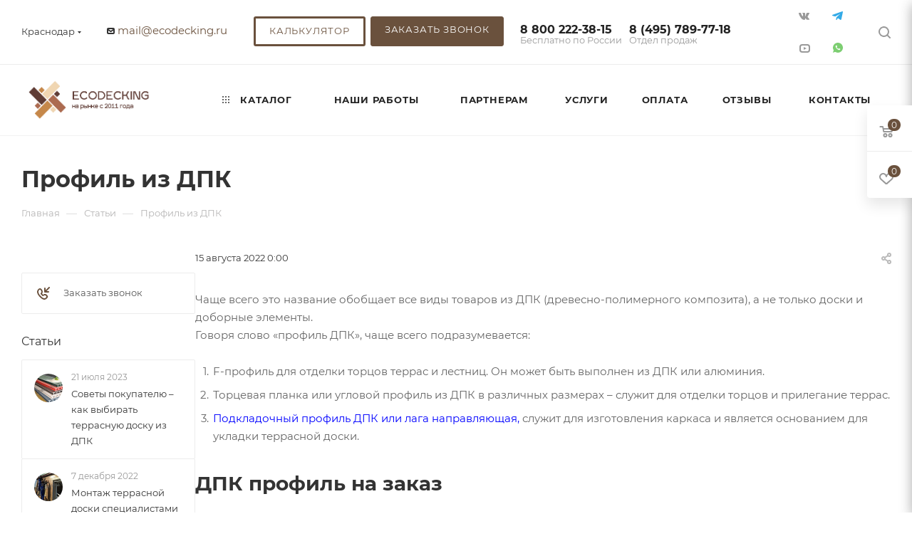

--- FILE ---
content_type: text/html; charset=UTF-8
request_url: https://krasnodar.eco-decking.ru/newslist/profil-iz-dpk/
body_size: 80632
content:
<!DOCTYPE html>
<html xmlns="http://www.w3.org/1999/xhtml" xml:lang="ru" lang="ru"  >
<head>
	<title>Профиль из ДПК</title>
	<meta name="viewport" content="initial-scale=1.0, width=device-width, maximum-scale=1" />
	<meta name="HandheldFriendly" content="true" />
	<meta name="yes" content="yes" />
	<meta name="apple-mobile-web-app-status-bar-style" content="black" />
	<meta name="SKYPE_TOOLBAR" content="SKYPE_TOOLBAR_PARSER_COMPATIBLE" />
	<meta http-equiv="Content-Type" content="text/html; charset=UTF-8" />
<meta name="description" content="Подробная статья про Профиль из ДПК" />
<script data-skip-moving="true">(function(w, d, n) {var cl = "bx-core";var ht = d.documentElement;var htc = ht ? ht.className : undefined;if (htc === undefined || htc.indexOf(cl) !== -1){return;}var ua = n.userAgent;if (/(iPad;)|(iPhone;)/i.test(ua)){cl += " bx-ios";}else if (/Windows/i.test(ua)){cl += ' bx-win';}else if (/Macintosh/i.test(ua)){cl += " bx-mac";}else if (/Linux/i.test(ua) && !/Android/i.test(ua)){cl += " bx-linux";}else if (/Android/i.test(ua)){cl += " bx-android";}cl += (/(ipad|iphone|android|mobile|touch)/i.test(ua) ? " bx-touch" : " bx-no-touch");cl += w.devicePixelRatio && w.devicePixelRatio >= 2? " bx-retina": " bx-no-retina";if (/AppleWebKit/.test(ua)){cl += " bx-chrome";}else if (/Opera/.test(ua)){cl += " bx-opera";}else if (/Firefox/.test(ua)){cl += " bx-firefox";}ht.className = htc ? htc + " " + cl : cl;})(window, document, navigator);</script>

<link href="/bitrix/css/aspro.max/notice.min.css?17139963092876"  rel="stylesheet" />
<link href="/bitrix/cache/css/s1/aspro_max/page_49d97de0cf994361fdf9a60763c1c5c9/page_49d97de0cf994361fdf9a60763c1c5c9_v1.css?1768567479107047"  rel="stylesheet" />
<link href="/bitrix/cache/css/s1/aspro_max/template_a9d9a1851191c6f4adbca3240fcbafe3/template_a9d9a1851191c6f4adbca3240fcbafe3_v1.css?17685674791178490"  data-template-style="true" rel="stylesheet" />


<script type="extension/settings" data-extension="currency.currency-core">{"region":"ru"}</script>


<link href="/bitrix/templates/aspro_max/css/critical.min.css?171399635424" data-skip-moving="true" rel="stylesheet">
<meta name="theme-color" content="#6a513d">
<style>:root{--theme-base-color: #6a513d;--theme-base-opacity-color: #6a513d1a;--theme-base-color-hue:27;--theme-base-color-saturation:27%;--theme-base-color-lightness:33%;}</style>
<style>html {--theme-page-width: 1348px;--theme-page-width-padding: 30px}</style>
<script data-skip-moving="true">window.lazySizesConfig = window.lazySizesConfig || {};lazySizesConfig.loadMode = 1;lazySizesConfig.expand = 200;lazySizesConfig.expFactor = 1;lazySizesConfig.hFac = 0.1;window.lazySizesConfig.loadHidden = false;window.lazySizesConfig.lazyClass = "lazy";</script>
<script src="/bitrix/templates/aspro_max/js/ls.unveilhooks.min.js" data-skip-moving="true" defer></script>
<script src="/bitrix/templates/aspro_max/js/lazysizes.min.js" data-skip-moving="true" defer></script>
<link href="/bitrix/templates/aspro_max/css/print.min.css?171399635421755" data-template-style="true" rel="stylesheet" media="print">
                    
                    <script data-skip-moving="true" src="/bitrix/js/main/jquery/jquery-2.2.4.min.js"></script>
                    <script data-skip-moving="true" src="/bitrix/templates/aspro_max/js/speed.min.js?=1767127311"></script>
<link rel="apple-touch-icon" sizes="180x180" href="/upload/CMax/5bd/i9ugsbpe1qip3uge75s08v0cvjwonz3o.png" />
<meta property="og:description" content="Подробная статья про Профиль из ДПК" />
<meta property="og:image" content="https://krasnodar.eco-decking.ru/upload/iblock/30f/7dlapfy3ipm48qbwutoz0hn6vyfza0kz.jpg" />
<link rel="image_src" href="https://krasnodar.eco-decking.ru/upload/iblock/30f/7dlapfy3ipm48qbwutoz0hn6vyfza0kz.jpg"  />
<meta property="og:title" content="Профиль из ДПК" />
<meta property="og:type" content="website" />
<meta property="og:url" content="https://krasnodar.eco-decking.ru/newslist/profil-iz-dpk/" />
    	<style>html {--theme-items-gap:32px;--fixed-header:80px;}</style>	    <meta name="yandex-verification" content="509cbeae499e9328" />
    <meta name="yandex-verification" content="b7ebac37ee935dc9" />
    <meta name="yandex-verification" content="c461394a9b721ef3" />
	<meta name="google-site-verification" content="yNmlnmjd1MmMka7mLPwrHYn65R59fvR4a5xPaxmIj7o" />
<!-- Google Tag Manager -->
<!-- End Google Tag Manager -->
			<meta name="googlebot" content="noindex, nofollow">
<!-- Zverushki\Microm --><script data-skip-moving="true">window.Zverushki=window.Zverushki||{};window.Zverushki.Microm={"Breadcrumb":"Disabled","Business":"Disabled","Product":"Disabled","Article":"Disabled","version":"2.2.1","format":{"json-ld":"Disabled","microdata":"Disabled"},"execute":{"time":0,"scheme":[]}};</script><!-- end Zverushki\Microm --></head>
<body class=" site_s1  fill_bg_n catalog-delayed-btn-Y theme-light" id="main" data-site="/">
<!-- Google Tag Manager (noscript) -->
<noscript><iframe src="https://www.googletagmanager.com/ns.html?id=GTM-W5KM7MQ"
height="0" width="0" style="display:none;visibility:hidden"></iframe></noscript>
<!-- End Google Tag Manager (noscript) -->
		
	<div id="panel"></div>
	
				<!--'start_frame_cache_basketitems-component-block'-->												<div id="ajax_basket"></div>
					<!--'end_frame_cache_basketitems-component-block'-->								<div class="cd-modal-bg"></div>
		<script data-skip-moving="true">var solutionName = 'arMaxOptions';</script>
		<script src="/bitrix/templates/aspro_max/js/setTheme.php?site_id=s1&site_dir=/" data-skip-moving="true"></script>
				<div class="wrapper1  header_bgcolored long_header  high_one_row_header with_left_block  basket_fly fly2 basket_fill_WHITE side_LEFT block_side_NORMAL catalog_icons_N banner_auto with_fast_view mheader-vcustom header-vcustom header-font-lower_N regions_Y title_position_LEFT footer-v1 front-vindex_custom mfixed_Y mfixed_view_always title-v3 lazy_Y with_phones vertical-catalog-img landing-normal big-banners-mobile-slider bottom-icons-panel-Y compact-breadcrumbs-N catalog-delayed-btn-Y  ">

<div class="mega_fixed_menu scrollblock">
	<div class="maxwidth-theme">
		<svg class="svg svg-close" width="14" height="14" viewBox="0 0 14 14">
		  <path data-name="Rounded Rectangle 568 copy 16" d="M1009.4,953l5.32,5.315a0.987,0.987,0,0,1,0,1.4,1,1,0,0,1-1.41,0L1008,954.4l-5.32,5.315a0.991,0.991,0,0,1-1.4-1.4L1006.6,953l-5.32-5.315a0.991,0.991,0,0,1,1.4-1.4l5.32,5.315,5.31-5.315a1,1,0,0,1,1.41,0,0.987,0.987,0,0,1,0,1.4Z" transform="translate(-1001 -946)"></path>
		</svg>
		<i class="svg svg-close mask arrow"></i>
		<div class="row">
			<div class="col-md-9">
				<div class="left_menu_block">
					<div class="logo_block flexbox flexbox--row align-items-normal">
						<div class="logo">
							<a href="/"><img src="/upload/CMax/030/a32p611l8z2amisd4wme1z5napofcnzm.png" alt="Ecodecking" title="Ecodecking" data-src="" /></a>						</div>
						<div class="top-description addr">
							Производитель ДПК в Краснодаре:
террасная доска, заборы, ограждения						</div>
					</div>
					<div class="search_block">
						<div class="search_wrap">
							<div class="search-block">
									<div class="search-wrapper">
		<div id="title-search_mega_menu">
			<form action="/katalog/" class="search">
				<div class="search-input-div">
					<input class="search-input" id="title-search-input_mega_menu" type="text" name="q" value="" placeholder="Поиск" size="20" maxlength="50" autocomplete="off" />
				</div>
				<div class="search-button-div">
					<button class="btn btn-search" type="submit" name="s" value="Найти"><i class="svg search2  inline " aria-hidden="true"><svg width="17" height="17" ><use xlink:href="/bitrix/templates/aspro_max/images/svg/header_icons_srite.svg?1767127325#search"></use></svg></i></button>
					
					<span class="close-block inline-search-hide"><span class="svg svg-close close-icons"></span></span>
				</div>
			</form>
		</div>
	</div>
							</div>
						</div>
					</div>
										<!-- noindex -->

	<div class="burger_menu_wrapper">
		
			<div class="top_link_wrapper">
				<div class="menu-item dropdown catalog wide_menu   ">
					<div class="wrap">
						<a class="dropdown-toggle" href="/katalog/">
							<div class="link-title color-theme-hover">
																	<i class="svg inline  svg-inline-icon_catalog" aria-hidden="true" ><svg xmlns="http://www.w3.org/2000/svg" width="10" height="10" viewBox="0 0 10 10"><path  data-name="Rounded Rectangle 969 copy 7" class="cls-1" d="M644,76a1,1,0,1,1-1,1A1,1,0,0,1,644,76Zm4,0a1,1,0,1,1-1,1A1,1,0,0,1,648,76Zm4,0a1,1,0,1,1-1,1A1,1,0,0,1,652,76Zm-8,4a1,1,0,1,1-1,1A1,1,0,0,1,644,80Zm4,0a1,1,0,1,1-1,1A1,1,0,0,1,648,80Zm4,0a1,1,0,1,1-1,1A1,1,0,0,1,652,80Zm-8,4a1,1,0,1,1-1,1A1,1,0,0,1,644,84Zm4,0a1,1,0,1,1-1,1A1,1,0,0,1,648,84Zm4,0a1,1,0,1,1-1,1A1,1,0,0,1,652,84Z" transform="translate(-643 -76)"/></svg></i>																Каталог							</div>
						</a>
													<span class="tail"></span>
							<div class="burger-dropdown-menu row">
								<div class="menu-wrapper" >
									
																														<div class="col-md-4 dropdown-submenu  has_img">
																						<a href="/katalog/terrasnaya-doska/" class="color-theme-hover" title="Террасная доска">
												<span class="name option-font-bold">Террасная доска</span>
											</a>
																								<div class="burger-dropdown-menu toggle_menu">
																																									<div class="menu-item   ">
															<a href="/katalog/terrasnaya-doska/terrasnaya-doska-ecodecking/" title="Террасная доска Ecodecking">
																<span class="name color-theme-hover">Террасная доска Ecodecking</span>
															</a>
																													</div>
																																									<div class="menu-item   ">
															<a href="/katalog/terrasnaya-doska/plastikovaya-doska-dlya-terrasy/" title="Пластиковая доска для террасы">
																<span class="name color-theme-hover">Пластиковая доска для террасы</span>
															</a>
																													</div>
																																									<div class="menu-item   ">
															<a href="/katalog/terrasnaya-doska/polimernaya-terrasnaya-doska/" title="Полимерная террасная доска">
																<span class="name color-theme-hover">Полимерная террасная доска</span>
															</a>
																													</div>
																																									<div class="menu-item collapsed  ">
															<a href="/katalog/terrasnaya-doska/polnotelaya-terrasnaya-doska/" title="Полнотелая террасная доска">
																<span class="name color-theme-hover">Полнотелая террасная доска</span>
															</a>
																													</div>
																																									<div class="menu-item collapsed  ">
															<a href="/katalog/terrasnaya-doska/terrasnaya-doska-dpk/" title="Террасная доска ДПК">
																<span class="name color-theme-hover">Террасная доска ДПК</span>
															</a>
																													</div>
																																									<div class="menu-item collapsed  ">
															<a href="/katalog/terrasnaya-doska/terrasnaya-doska-mpk/" title="Террасная доска МПК">
																<span class="name color-theme-hover">Террасная доска МПК</span>
															</a>
																													</div>
																																									<div class="menu-item collapsed  ">
															<a href="/katalog/terrasnaya-doska/terrasnaya-doska-cm-decking/" title="Террасная доска CM Decking">
																<span class="name color-theme-hover">Террасная доска CM Decking</span>
															</a>
																													</div>
																																									<div class="menu-item collapsed  ">
															<a href="/katalog/terrasnaya-doska/terrasnaya-doska-terrapol/" title="Террасная доска Terrapol">
																<span class="name color-theme-hover">Террасная доска Terrapol</span>
															</a>
																													</div>
																																									<div class="menu-item collapsed  ">
															<a href="/katalog/terrasnaya-doska/terrasnaya-doska-bruggan/" title="Террасная доска BRUGGAN">
																<span class="name color-theme-hover">Террасная доска BRUGGAN</span>
															</a>
																													</div>
																																									<div class="menu-item collapsed  ">
															<a href="/katalog/terrasnaya-doska/terrasnaya-doska-woodvex/" title="Террасная доска WOODVEX">
																<span class="name color-theme-hover">Террасная доска WOODVEX</span>
															</a>
																													</div>
																																									<div class="menu-item collapsed  ">
															<a href="/katalog/terrasnaya-doska/terrasnaya-doska-pod-derevo/" title="Террасная доска под дерево">
																<span class="name color-theme-hover">Террасная доска под дерево</span>
															</a>
																													</div>
																									</div>
																					</div>
									
																														<div class="col-md-4 dropdown-submenu  has_img">
																						<a href="/katalog/zabornaya-doska/" class="color-theme-hover" title="Заборная доска">
												<span class="name option-font-bold">Заборная доска</span>
											</a>
																								<div class="burger-dropdown-menu toggle_menu">
																																									<div class="menu-item   ">
															<a href="/katalog/zabornaya-doska/zabornye-doski-ecodecking/" title="Заборные доски Ecodecking">
																<span class="name color-theme-hover">Заборные доски Ecodecking</span>
															</a>
																													</div>
																																									<div class="menu-item   ">
															<a href="/katalog/zabornaya-doska/shtaketnik-iz-dpk/" title="Штакетник из ДПК">
																<span class="name color-theme-hover">Штакетник из ДПК</span>
															</a>
																													</div>
																																									<div class="menu-item   ">
															<a href="/katalog/zabornaya-doska/zabornaya-doska-terrapol/" title="Заборная доска Terrapol">
																<span class="name color-theme-hover">Заборная доска Terrapol</span>
															</a>
																													</div>
																									</div>
																					</div>
									
																														<div class="col-md-4 dropdown-submenu  has_img">
																						<a href="/katalog/fasadnaya-doska/" class="color-theme-hover" title="Фасадная доска">
												<span class="name option-font-bold">Фасадная доска</span>
											</a>
																								<div class="burger-dropdown-menu toggle_menu">
																																									<div class="menu-item   ">
															<a href="/katalog/fasadnaya-doska/fasadnaya-doska-ecodecking/" title="Фасадная доска Ecodecking">
																<span class="name color-theme-hover">Фасадная доска Ecodecking</span>
															</a>
																													</div>
																																									<div class="menu-item   ">
															<a href="/katalog/fasadnaya-doska/planken-dpk/" title="Планкен ДПК">
																<span class="name color-theme-hover">Планкен ДПК</span>
															</a>
																													</div>
																																									<div class="menu-item   ">
															<a href="/katalog/fasadnaya-doska/sayding-dpk/" title="Сайдинг ДПК">
																<span class="name color-theme-hover">Сайдинг ДПК</span>
															</a>
																													</div>
																									</div>
																					</div>
									
																														<div class="col-md-4 dropdown-submenu  has_img">
																						<a href="/katalog/ograzhdeniya-iz-dpk/" class="color-theme-hover" title="Ограждения из ДПК">
												<span class="name option-font-bold">Ограждения из ДПК</span>
											</a>
																								<div class="burger-dropdown-menu toggle_menu">
																																									<div class="menu-item   ">
															<a href="/katalog/ograzhdeniya-iz-dpk/ograzhdeniya_ecodecking/" title="Ограждения Ecodecking">
																<span class="name color-theme-hover">Ограждения Ecodecking</span>
															</a>
																													</div>
																																									<div class="menu-item   ">
															<a href="/katalog/ograzhdeniya-iz-dpk/komplektuyushchie_dlya_ograzhdeniy/" title="Комплектующие для ограждений">
																<span class="name color-theme-hover">Комплектующие для ограждений</span>
															</a>
																													</div>
																																									<div class="menu-item   ">
															<a href="/katalog/ograzhdeniya-iz-dpk/perila/" title="Перила">
																<span class="name color-theme-hover">Перила</span>
															</a>
																													</div>
																																									<div class="menu-item collapsed  ">
															<a href="/katalog/ograzhdeniya-iz-dpk/stolby-dlya-ograzhdeniy/" title="Столбы для ограждений">
																<span class="name color-theme-hover">Столбы для ограждений</span>
															</a>
																													</div>
																																									<div class="menu-item collapsed  ">
															<a href="/katalog/ograzhdeniya-iz-dpk/ograzhdeniya_terrapol/" title="Ограждения Terrapol">
																<span class="name color-theme-hover">Ограждения Terrapol</span>
															</a>
																													</div>
																									</div>
																					</div>
									
																														<div class="col-md-4 dropdown-submenu  has_img">
																						<a href="/katalog/stupeni-iz-dpk/" class="color-theme-hover" title="Ступени из ДПК">
												<span class="name option-font-bold">Ступени из ДПК</span>
											</a>
																								<div class="burger-dropdown-menu toggle_menu">
																																									<div class="menu-item   ">
															<a href="/katalog/stupeni-iz-dpk/stupeni-ecodecking/" title="Ступени Ecodecking">
																<span class="name color-theme-hover">Ступени Ecodecking</span>
															</a>
																													</div>
																																									<div class="menu-item   ">
															<a href="/katalog/stupeni-iz-dpk/stupeni-terrapol/" title="Ступени Terrapol">
																<span class="name color-theme-hover">Ступени Terrapol</span>
															</a>
																													</div>
																									</div>
																					</div>
									
																														<div class="col-md-4   has_img">
																						<a href="/katalog/lavochnyy-brus-iz-dpk/" class="color-theme-hover" title="Лавочный брус из ДПК">
												<span class="name option-font-bold">Лавочный брус из ДПК</span>
											</a>
																					</div>
									
																														<div class="col-md-4   has_img">
																						<a href="/katalog/reguliruemye-opory/" class="color-theme-hover" title="Регулируемые опоры">
												<span class="name option-font-bold">Регулируемые опоры</span>
											</a>
																					</div>
									
																														<div class="col-md-4 dropdown-submenu  has_img">
																						<a href="/katalog/komplektuyushchie/" class="color-theme-hover" title="Комплектующие">
												<span class="name option-font-bold">Комплектующие</span>
											</a>
																								<div class="burger-dropdown-menu toggle_menu">
																																									<div class="menu-item  dropdown-submenu ">
															<a href="/katalog/komplektuyushchie/klipsy-montazhnye/" title="Клипсы монтажные">
																<span class="name color-theme-hover">Клипсы монтажные</span>
															</a>
																															<div class="burger-dropdown-menu with_padding">
																																			<div class="menu-item ">
																			<a href="/katalog/komplektuyushchie/klipsy-montazhnye/klipsy_startovye/" title="Клипсы стартовые">
																				<span class="name color-theme-hover">Клипсы стартовые</span>
																			</a>
																		</div>
																																			<div class="menu-item ">
																			<a href="/katalog/komplektuyushchie/klipsy-montazhnye/klipsy_ryadovye/" title="Клипсы рядовые">
																				<span class="name color-theme-hover">Клипсы рядовые</span>
																			</a>
																		</div>
																																	</div>
																													</div>
																																									<div class="menu-item   ">
															<a href="/katalog/komplektuyushchie/komplektuyushchie-ecodecking/" title="Комплектующие Ecodecking">
																<span class="name color-theme-hover">Комплектующие Ecodecking</span>
															</a>
																													</div>
																																									<div class="menu-item   ">
															<a href="/katalog/komplektuyushchie/komplektuyushchie-terrapol/" title="Комплектующие Terrapol">
																<span class="name color-theme-hover">Комплектующие Terrapol</span>
															</a>
																													</div>
																																									<div class="menu-item collapsed  ">
															<a href="/katalog/komplektuyushchie/laga-alyuminievaya/" title="Лага алюминиевая">
																<span class="name color-theme-hover">Лага алюминиевая</span>
															</a>
																													</div>
																																									<div class="menu-item collapsed  ">
															<a href="/katalog/komplektuyushchie/laga-dpk/" title="Лага ДПК">
																<span class="name color-theme-hover">Лага ДПК</span>
															</a>
																													</div>
																																									<div class="menu-item collapsed  ">
															<a href="/katalog/komplektuyushchie/prochie-komplektuyushchie/" title="Прочие комплектующие">
																<span class="name color-theme-hover">Прочие комплектующие</span>
															</a>
																													</div>
																																									<div class="menu-item collapsed  ">
															<a href="/katalog/komplektuyushchie/samorezy/" title="Саморезы">
																<span class="name color-theme-hover">Саморезы</span>
															</a>
																													</div>
																																									<div class="menu-item collapsed  ">
															<a href="/katalog/komplektuyushchie/tortsevye-elementy/" title="Торцевые элементы">
																<span class="name color-theme-hover">Торцевые элементы</span>
															</a>
																													</div>
																																									<div class="menu-item collapsed  ">
															<a href="/katalog/komplektuyushchie/rezinovye_prokladki_ecodecking/" title="Резиновые прокладки Ecodecking">
																<span class="name color-theme-hover">Резиновые прокладки Ecodecking</span>
															</a>
																													</div>
																									</div>
																					</div>
									
																														<div class="col-md-4   has_img">
																						<a href="/katalog/gryadki-dpk/" class="color-theme-hover" title="Грядки ДПК">
												<span class="name option-font-bold">Грядки ДПК</span>
											</a>
																					</div>
									
																														<div class="col-md-4   has_img">
																						<a href="/katalog/keramogranit/" class="color-theme-hover" title="Керамогранит">
												<span class="name option-font-bold">Керамогранит</span>
											</a>
																					</div>
									
																														<div class="col-md-4   has_img">
																						<a href="/katalog/lestnitsy_iz_dpk/" class="color-theme-hover" title="Лестницы из ДПК">
												<span class="name option-font-bold">Лестницы из ДПК</span>
											</a>
																					</div>
									
																														<div class="col-md-4   has_img">
																						<a href="/katalog/osveshchenie/" class="color-theme-hover" title="Освещение">
												<span class="name option-font-bold">Освещение</span>
											</a>
																					</div>
									
																														<div class="col-md-4   has_img">
																						<a href="/katalog/iskusstvennye_rasteniya/" class="color-theme-hover" title="Искусственные растения">
												<span class="name option-font-bold">Искусственные растения</span>
											</a>
																					</div>
									
																														<div class="col-md-4   has_img">
																						<a href="/katalog/zabory-iz-dpk/" class="color-theme-hover" title="Заборы из ДПК">
												<span class="name option-font-bold">Заборы из ДПК</span>
											</a>
																					</div>
									
																														<div class="col-md-4   has_img">
																						<a href="/katalog/sadovyy-parket/" class="color-theme-hover" title="Садовый паркет">
												<span class="name option-font-bold">Садовый паркет</span>
											</a>
																					</div>
									
																														<div class="col-md-4 dropdown-submenu  has_img">
																						<a href="/katalog/sredstva-po-ukhodu/" class="color-theme-hover" title="Средства по уходу">
												<span class="name option-font-bold">Средства по уходу</span>
											</a>
																								<div class="burger-dropdown-menu toggle_menu">
																																									<div class="menu-item   ">
															<a href="/katalog/sredstva-po-ukhodu/masla/" title="Масла">
																<span class="name color-theme-hover">Масла</span>
															</a>
																													</div>
																																									<div class="menu-item   ">
															<a href="/katalog/sredstva-po-ukhodu/chistyashchee-sredstvo/" title="Чистящее средство">
																<span class="name color-theme-hover">Чистящее средство</span>
															</a>
																													</div>
																									</div>
																					</div>
																	</div>
							</div>
											</div>
				</div>
			</div>
					
		<div class="bottom_links_wrapper row">
								<div class="menu-item col-md-4 unvisible dropdown   ">
					<div class="wrap">
						<a class="dropdown-toggle" href="/nashi-raboty/">
							<div class="link-title color-theme-hover">
																Наши работы							</div>
						</a>
													<span class="tail"></span>
							<div class="burger-dropdown-menu">
								<div class="menu-wrapper" >
									
																														<div class="dropdown-submenu  ">
																						<a href="/nashi-raboty/kafe-i-restorany/" class="color-theme-hover" title="Кафе и рестораны">
												<span class="name option-font-bold">Кафе и рестораны</span>
											</a>
																								<div class="burger-dropdown-menu with_padding toggle_menu">
																																									<div class="menu-item   ">
															<a href="/nashi-raboty/terrasnaya-doska-ecodecking-ekstra-tsveta-grafit-na-terrase-v-kafe/" title="Террасная доска Ecodecking Экстра цвета Графит на террасе в кафе">
																<span class="name color-theme-hover">Террасная доска Ecodecking Экстра цвета Графит на террасе в кафе</span>
															</a>
																													</div>
																																									<div class="menu-item   ">
															<a href="/nashi-raboty/terrasnaya-doska-ekodeking-ekstra-dlya-stupeney-i-terrasy/" title="Террасная доска Экодекинг Экстра для ступеней и террасы">
																<span class="name color-theme-hover">Террасная доска Экодекинг Экстра для ступеней и террасы</span>
															</a>
																													</div>
																																									<div class="menu-item   ">
															<a href="/nashi-raboty/ploshchadka-na-terrase-kafe-i-zabor-iz-doski-ekodeking/" title="Площадка на террасе кафе и забор из доски Экодекинг">
																<span class="name color-theme-hover">Площадка на террасе кафе и забор из доски Экодекинг</span>
															</a>
																													</div>
																																									<div class="menu-item collapsed  ">
															<a href="/nashi-raboty/terrasnaya-doska-dpk-ekodeking-ekstra-polnotelaya-na-terrase-spa-otelya/" title="Террасная доска ДПК Экодекинг Экстра полнотелая на террасе спа отеля">
																<span class="name color-theme-hover">Террасная доска ДПК Экодекинг Экстра полнотелая на террасе спа отеля</span>
															</a>
																													</div>
																																									<div class="menu-item collapsed  ">
															<a href="/nashi-raboty/terrasa-kafe-akademiya/" title="Терраса кафе Академия">
																<span class="name color-theme-hover">Терраса кафе Академия</span>
															</a>
																													</div>
																																									<div class="menu-item collapsed  ">
															<a href="/nashi-raboty/letnyaya-veranda-texno-shokolad/" title="Летняя веранда техно шоколад">
																<span class="name color-theme-hover">Летняя веранда техно шоколад</span>
															</a>
																													</div>
																																									<div class="menu-item collapsed  ">
															<a href="/nashi-raboty/ispolzovanie-lavochnogo-brusa-dlya-fasada/" title="Использование лавочного бруса для фасада">
																<span class="name color-theme-hover">Использование лавочного бруса для фасада</span>
															</a>
																													</div>
																																									<div class="menu-item collapsed  ">
															<a href="/nashi-raboty/kafe-grilyazh-na-glavnoj-peshexodnoj-ulicze-goroda-sochi/" title="Кафе “Грильяж” на главной пешеходной улице города Сочи">
																<span class="name color-theme-hover">Кафе “Грильяж” на главной пешеходной улице города Сочи</span>
															</a>
																													</div>
																																									<div class="menu-item collapsed  ">
															<a href="/nashi-raboty/restoran-plotforma-v-gorode-sochi/" title="Ресторан “ПЛОТFORMA” в городе Сочи">
																<span class="name color-theme-hover">Ресторан “ПЛОТFORMA” в городе Сочи</span>
															</a>
																													</div>
																																									<div class="menu-item collapsed  ">
															<a href="/nashi-raboty/portfolioterrasnaya-doska-na-letnej-verande-kafe-the-bufet/" title="Обустройство террасы, фасадов, заборов и ограждений. Наши работы">
																<span class="name color-theme-hover">Обустройство террасы, фасадов, заборов и ограждений. Наши работы</span>
															</a>
																													</div>
																																									<div class="menu-item collapsed  ">
															<a href="/nashi-raboty/portfoliootkrytaya-terrasa-i-dekorativnoe-ograzhdenie/" title="Открытая терраса и декоративное ограждение">
																<span class="name color-theme-hover">Открытая терраса и декоративное ограждение</span>
															</a>
																													</div>
																																									<div class="menu-item collapsed  ">
															<a href="/nashi-raboty/portfolionapolnoe-pokrytie-iz-dpk-dlya-kluba/" title="Напольное покрытие из ДПК для клуба">
																<span class="name color-theme-hover">Напольное покрытие из ДПК для клуба</span>
															</a>
																													</div>
																																									<div class="menu-item collapsed  ">
															<a href="/nashi-raboty/portfolioterrasa-restorana-bajhan-v-trts-moremoll/" title="Терраса ресторана «Байхан» в ТРЦ «Моремолл»">
																<span class="name color-theme-hover">Терраса ресторана «Байхан» в ТРЦ «Моремолл»</span>
															</a>
																													</div>
																																									<div class="menu-item collapsed  ">
															<a href="/nashi-raboty/portfolioterrasnaya-doska-dpk-dlya-verandy-kafe/" title="Террасная доска ДПК для веранды кафе">
																<span class="name color-theme-hover">Террасная доска ДПК для веранды кафе</span>
															</a>
																													</div>
																																									<div class="menu-item collapsed  ">
															<a href="/nashi-raboty/portfoliokompozitnyj-deking-dlya-napolnogo-pokrytiya-restorana/" title="Композитный декинг для покрытия пола">
																<span class="name color-theme-hover">Композитный декинг для покрытия пола</span>
															</a>
																													</div>
																																									<div class="menu-item collapsed  ">
															<a href="/nashi-raboty/portfolionapolnoe-pokrytie-v-restorane-provans/" title="Напольное покрытие в ресторане «Прованс»">
																<span class="name color-theme-hover">Напольное покрытие в ресторане «Прованс»</span>
															</a>
																													</div>
																									</div>
																					</div>
									
																														<div class="dropdown-submenu  ">
																						<a href="/nashi-raboty/terrasa-u-doma/" class="color-theme-hover" title="Терраса у дома">
												<span class="name option-font-bold">Терраса у дома</span>
											</a>
																								<div class="burger-dropdown-menu with_padding toggle_menu">
																																									<div class="menu-item   ">
															<a href="/nashi-raboty/terrasnaya-doska-ecodecking-komfort-3d-montazh-okolo-basseyna/" title="Террасная доска Ecodecking Комфорт 3D монтаж около бассейна">
																<span class="name color-theme-hover">Террасная доска Ecodecking Комфорт 3D монтаж около бассейна</span>
															</a>
																													</div>
																																									<div class="menu-item   ">
															<a href="/nashi-raboty/terrasnaya-doska-ecodecking-komfort-3d-na-terrase-chastnogo-doma/" title="Террасная доска Ecodecking Комфорт 3D на террасе частного дома">
																<span class="name color-theme-hover">Террасная доска Ecodecking Комфорт 3D на террасе частного дома</span>
															</a>
																													</div>
																																									<div class="menu-item   ">
															<a href="/nashi-raboty/terrasnaya-doska-ecodecking-komfort-3d-montazh-vozle-basseyna/" title="Террасная доска Ecodecking Комфорт 3D монтаж возле бассейна">
																<span class="name color-theme-hover">Террасная доска Ecodecking Комфорт 3D монтаж возле бассейна</span>
															</a>
																													</div>
																																									<div class="menu-item collapsed  ">
															<a href="/nashi-raboty/terrasnaya-doska-ecodecking-titan-zamena-derevyannoy-doski-na-balkone-/" title="Террасная доска Ecodecking Титан замена деревянной доски на балконе ">
																<span class="name color-theme-hover">Террасная доска Ecodecking Титан замена деревянной доски на балконе </span>
															</a>
																													</div>
																																									<div class="menu-item collapsed  ">
															<a href="/nashi-raboty/ekspluatiruemaya-krovlya-s-terrasnoy-doskoy-ecodecking-komfort-3d-i-reguliruemymi-oporami/" title="Эксплуатируемая кровля с террасной доской Ecodecking Комфорт 3D и регулируемыми опорами">
																<span class="name color-theme-hover">Эксплуатируемая кровля с террасной доской Ecodecking Комфорт 3D и регулируемыми опорами</span>
															</a>
																													</div>
																																									<div class="menu-item collapsed  ">
															<a href="/nashi-raboty/terrasnaya-doska-ecodecking-tekhno-tsveta-venge-na-ekspluatiruemoy-krovle/" title="Террасная доска Ecodecking Техно цвета Венге на эксплуатируемой кровле">
																<span class="name color-theme-hover">Террасная доска Ecodecking Техно цвета Венге на эксплуатируемой кровле</span>
															</a>
																													</div>
																																									<div class="menu-item collapsed  ">
															<a href="/nashi-raboty/terrasnaya-doska-ecodecking-tekhno-tsveta-shokolad-dlya-budki-dlya-zhivotnykh/" title="Террасная доска Ecodecking Техно цвета Шоколад для будки для животных">
																<span class="name color-theme-hover">Террасная доска Ecodecking Техно цвета Шоколад для будки для животных</span>
															</a>
																													</div>
																																									<div class="menu-item collapsed  ">
															<a href="/nashi-raboty/basseyn-teplitsa-v-respublike-belarus-terrasnaya-doska-ecodecking-tekhno-tsvet-seryy/" title="Бассейн теплица в республике Беларусь террасная доска Ecodecking Техно цвет Серый">
																<span class="name color-theme-hover">Бассейн теплица в республике Беларусь террасная доска Ecodecking Техно цвет Серый</span>
															</a>
																													</div>
																																									<div class="menu-item collapsed  ">
															<a href="/nashi-raboty/terrasnaya-doska-ecodecking-ekstra-tsveta-grafit-dlya-balkona/" title="Террасная доска Ecodecking Экстра цвета Графит для балкона">
																<span class="name color-theme-hover">Террасная доска Ecodecking Экстра цвета Графит для балкона</span>
															</a>
																													</div>
																																									<div class="menu-item collapsed  ">
															<a href="/nashi-raboty/terrasnaya-doska-ekodeking-ekstra-tsveta-grafit-na-ploshchadke-u-basseyna/" title="Террасная доска Экодекинг Экстра цвета Графит на площадке у бассейна">
																<span class="name color-theme-hover">Террасная доска Экодекинг Экстра цвета Графит на площадке у бассейна</span>
															</a>
																													</div>
																																									<div class="menu-item collapsed  ">
															<a href="/nashi-raboty/ograzhdeniya-i-terrasnaya-doska-ekodeking-tekhno-u-chastnogo-doma/" title="Ограждения и террасная доска Экодекинг Техно у частного дома">
																<span class="name color-theme-hover">Ограждения и террасная доска Экодекинг Техно у частного дома</span>
															</a>
																													</div>
																																									<div class="menu-item collapsed  ">
															<a href="/nashi-raboty/terrasa-iz-terrasnoy-doski-dpk-ekodeking-tekhno-pered-domom/" title="Терраса из террасной доски ДПК Экодекинг Техно перед домом">
																<span class="name color-theme-hover">Терраса из террасной доски ДПК Экодекинг Техно перед домом</span>
															</a>
																													</div>
																																									<div class="menu-item collapsed  ">
															<a href="/nashi-raboty/terrasnaya-doska-ekodeking-tekhno-na-balkone/" title="Террасная доска Экодекинг Техно на балконе">
																<span class="name color-theme-hover">Террасная доска Экодекинг Техно на балконе</span>
															</a>
																													</div>
																																									<div class="menu-item collapsed  ">
															<a href="/nashi-raboty/terrasa-iz-dpk-na-ploshchadke-pered-domom/" title="Терраса из ДПК на площадке перед домом">
																<span class="name color-theme-hover">Терраса из ДПК на площадке перед домом</span>
															</a>
																													</div>
																																									<div class="menu-item collapsed  ">
															<a href="/nashi-raboty/terrasa-iz-dpk-na-beregu-morya-v-sochi/" title="Терраса из ДПК на берегу моря в Сочи">
																<span class="name color-theme-hover">Терраса из ДПК на берегу моря в Сочи</span>
															</a>
																													</div>
																																									<div class="menu-item collapsed  ">
															<a href="/nashi-raboty/otkrytaya-terrasa-ekodeking-i-konstruktsiya-s-ispolzovaniem-stolbov-/" title="Открытая терраса Экодекинг и конструкция с использованием столбов ">
																<span class="name color-theme-hover">Открытая терраса Экодекинг и конструкция с использованием столбов </span>
															</a>
																													</div>
																																									<div class="menu-item collapsed  ">
															<a href="/nashi-raboty/ograzhdeniya-ekodeking-tekhno-na-terrase-chastnogo-doma/" title="Ограждения Экодекинг Техно на террасе частного дома">
																<span class="name color-theme-hover">Ограждения Экодекинг Техно на террасе частного дома</span>
															</a>
																													</div>
																																									<div class="menu-item collapsed  ">
															<a href="/nashi-raboty/terrasnaya-doska-ekodeking-komfort-3d-na-ploshchadke-besedki/" title="Террасная доска Экодекинг Комфорт 3Д на площадке беседки">
																<span class="name color-theme-hover">Террасная доска Экодекинг Комфорт 3Д на площадке беседки</span>
															</a>
																													</div>
																																									<div class="menu-item collapsed  ">
															<a href="/nashi-raboty/terrasnaya-doska-dpk-na-ploshchadke-vozle-basseyna/" title="Террасная доска ДПК на площадке возле бассейна">
																<span class="name color-theme-hover">Террасная доска ДПК на площадке возле бассейна</span>
															</a>
																													</div>
																																									<div class="menu-item collapsed  ">
															<a href="/nashi-raboty/terrasnaya-doska-ekodeking-titan-tsvet-shokolad-na-ploshchadke-u-basseyna/" title="Террасная доска Экодекинг Титан, цвет шоколад на площадке у бассейна">
																<span class="name color-theme-hover">Террасная доска Экодекинг Титан, цвет шоколад на площадке у бассейна</span>
															</a>
																													</div>
																																									<div class="menu-item collapsed  ">
															<a href="/nashi-raboty/terrasnaya-doska-iz-dpk-dlya-oformleniya-basseyna/" title="Террасная доска из ДПК для оформления бассейна">
																<span class="name color-theme-hover">Террасная доска из ДПК для оформления бассейна</span>
															</a>
																													</div>
																																									<div class="menu-item collapsed  ">
															<a href="/nashi-raboty/oformlenie-kryltsa-terrasnoy-doskoy-i-stupenyami-ecodecking/" title="Оформление крыльца террасной доской и ступенями Ecodecking">
																<span class="name color-theme-hover">Оформление крыльца террасной доской и ступенями Ecodecking</span>
															</a>
																													</div>
																																									<div class="menu-item collapsed  ">
															<a href="/nashi-raboty/terrasnaya-doska-iz-dpk-na-balkone-chastnogo-doma-tsvet-shokolad/" title="Террасная доска из ДПК на балконе частного дома цвет шоколад">
																<span class="name color-theme-hover">Террасная доска из ДПК на балконе частного дома цвет шоколад</span>
															</a>
																													</div>
																																									<div class="menu-item collapsed  ">
															<a href="/nashi-raboty/terrasnaya-doska-iz-dpk-dlya-nebolshoy-terrasy-vozle-kupeli/" title="Террасная доска из ДПК для небольшой террасы возле купели">
																<span class="name color-theme-hover">Террасная доска из ДПК для небольшой террасы возле купели</span>
															</a>
																													</div>
																																									<div class="menu-item collapsed  ">
															<a href="/nashi-raboty/montazh-terrasy-u-chastnogo-doma-v-moskovskoy-oblasti/" title="Монтаж террасы у частного дома в Московской области">
																<span class="name color-theme-hover">Монтаж террасы у частного дома в Московской области</span>
															</a>
																													</div>
																																									<div class="menu-item collapsed  ">
															<a href="/nashi-raboty/terrasnaya-doska-ecodecking-praktik-slonovaya-kost-06-22g-sochi-terrasa-u-doma/" title="Террасная доска Ecodecking Практик Слоновая кость -  06.22г. Сочи. Терраса у дома">
																<span class="name color-theme-hover">Террасная доска Ecodecking Практик Слоновая кость -  06.22г. Сочи. Терраса у дома</span>
															</a>
																													</div>
																																									<div class="menu-item collapsed  ">
															<a href="/nashi-raboty/terrasa-texno-ekonom-ograzhdeniya/" title="Терраса техно эконом ограждения">
																<span class="name color-theme-hover">Терраса техно эконом ограждения</span>
															</a>
																													</div>
																																									<div class="menu-item collapsed  ">
															<a href="/nashi-raboty/letnyaya-veranda-texno-shokolad/" title="Летняя веранда техно шоколад">
																<span class="name color-theme-hover">Летняя веранда техно шоколад</span>
															</a>
																													</div>
																																									<div class="menu-item collapsed  ">
															<a href="/nashi-raboty/terrasa-i-ograzhdeniya-v-yakutii/" title="Терраса и ограждения в Якутии">
																<span class="name color-theme-hover">Терраса и ограждения в Якутии</span>
															</a>
																													</div>
																																									<div class="menu-item collapsed  ">
															<a href="/nashi-raboty/obustrojstvo-chastnogo-doma/" title="Обустройство частного дома">
																<span class="name color-theme-hover">Обустройство частного дома</span>
															</a>
																													</div>
																																									<div class="menu-item collapsed  ">
															<a href="/nashi-raboty/terrasa-chastnogo-doma-v-gorode-naxodka/" title="Терраса частного дома  в городе Находка">
																<span class="name color-theme-hover">Терраса частного дома  в городе Находка</span>
															</a>
																													</div>
																																									<div class="menu-item collapsed  ">
															<a href="/nashi-raboty/terrasa-chastnogo-doma-v-rajone-mamajka-v-gorode-sochi/" title="Терраса частного дома в районе Мамайка в городе Сочи">
																<span class="name color-theme-hover">Терраса частного дома в районе Мамайка в городе Сочи</span>
															</a>
																													</div>
																																									<div class="menu-item collapsed  ">
															<a href="/nashi-raboty/otkryitaya-terrasa-na-bolshoj-lodzhii/" title="Открытая терраса на большой лоджии">
																<span class="name color-theme-hover">Открытая терраса на большой лоджии</span>
															</a>
																													</div>
																																									<div class="menu-item collapsed  ">
															<a href="/nashi-raboty/kafe-barbaris/" title="Площадка у бассейна частного дома на ул.Передерия в Краснодаре.">
																<span class="name color-theme-hover">Площадка у бассейна частного дома на ул.Передерия в Краснодаре.</span>
															</a>
																													</div>
																																									<div class="menu-item collapsed  ">
															<a href="/nashi-raboty/doska-praktik-shokolad-ograzhdeniya-nekstvud-korichnevye/" title="Доска Практик шоколад, ограждения цвет коричневый">
																<span class="name color-theme-hover">Доска Практик шоколад, ограждения цвет коричневый</span>
															</a>
																													</div>
																																									<div class="menu-item collapsed  ">
															<a href="/nashi-raboty/krylco-iz-stupeni-ecodecking-polnoteloj-i-ograzhdeniya/" title="Крыльцо из ступени Ecodecking полнотелой и ограждения">
																<span class="name color-theme-hover">Крыльцо из ступени Ecodecking полнотелой и ограждения</span>
															</a>
																													</div>
																																									<div class="menu-item collapsed  ">
															<a href="/nashi-raboty/terrassa-i-stupeni/" title="Террасса и ступени">
																<span class="name color-theme-hover">Террасса и ступени</span>
															</a>
																													</div>
																																									<div class="menu-item collapsed  ">
															<a href="/nashi-raboty/portfoliovernanda-dpk-dlya-chastnogo-doma/" title="Веранда ДПК для частного дома">
																<span class="name color-theme-hover">Веранда ДПК для частного дома</span>
															</a>
																													</div>
																																									<div class="menu-item collapsed  ">
															<a href="/nashi-raboty/portfolioterrasnaya-doska-dpk-na-stupenyah-i-dlya-verandy/" title="Террасная доска ДПК на ступенях и для веранды">
																<span class="name color-theme-hover">Террасная доска ДПК на ступенях и для веранды</span>
															</a>
																													</div>
																																									<div class="menu-item collapsed  ">
															<a href="/nashi-raboty/portfolioograzhdenie-terrasy-iz-dpk-chastnogo-doma/" title="Терраса частного дома из ДПК">
																<span class="name color-theme-hover">Терраса частного дома из ДПК</span>
															</a>
																													</div>
																																									<div class="menu-item collapsed  ">
															<a href="/nashi-raboty/portfolionapolnoe-pokrytie-dpk-na-otkrytoj-verande/" title="Напольное покрытие дпк на открытой веранде">
																<span class="name color-theme-hover">Напольное покрытие дпк на открытой веранде</span>
															</a>
																													</div>
																																									<div class="menu-item collapsed  ">
															<a href="/nashi-raboty/portfoliootkrytaya-terrasa-dpk-v-chastnom-kottedzhe/" title="Открытая терраса ДПК в частном коттедже">
																<span class="name color-theme-hover">Открытая терраса ДПК в частном коттедже</span>
															</a>
																													</div>
																									</div>
																					</div>
									
																														<div class="dropdown-submenu  ">
																						<a href="/nashi-raboty/basseyn/" class="color-theme-hover" title="Бассейн">
												<span class="name option-font-bold">Бассейн</span>
											</a>
																								<div class="burger-dropdown-menu with_padding toggle_menu">
																																									<div class="menu-item   ">
															<a href="/nashi-raboty/terrasnaya-doska-ecodecking-tekhno-plyus-i-stupeni-ecodecking-tekhno-dlya-obramleniya-basseyna/" title="Террасная доска Ecodecking Техно плюс и ступени Ecodecking Техно для обрамления бассейна">
																<span class="name color-theme-hover">Террасная доска Ecodecking Техно плюс и ступени Ecodecking Техно для обрамления бассейна</span>
															</a>
																													</div>
																																									<div class="menu-item   ">
															<a href="/nashi-raboty/terrasnaya-doska-ecodecking-komfort-3d-montazh-okolo-basseyna/" title="Террасная доска Ecodecking Комфорт 3D монтаж около бассейна">
																<span class="name color-theme-hover">Террасная доска Ecodecking Комфорт 3D монтаж около бассейна</span>
															</a>
																													</div>
																																									<div class="menu-item   ">
															<a href="/nashi-raboty/terrasnaya-doska-ecodecking-komfort-3d-montazh-vozle-basseyna/" title="Террасная доска Ecodecking Комфорт 3D монтаж возле бассейна">
																<span class="name color-theme-hover">Террасная доска Ecodecking Комфорт 3D монтаж возле бассейна</span>
															</a>
																													</div>
																																									<div class="menu-item collapsed  ">
															<a href="/nashi-raboty/basseyn-teplitsa-v-respublike-belarus-terrasnaya-doska-ecodecking-tekhno-tsvet-seryy/" title="Бассейн теплица в республике Беларусь террасная доска Ecodecking Техно цвет Серый">
																<span class="name color-theme-hover">Бассейн теплица в республике Беларусь террасная доска Ecodecking Техно цвет Серый</span>
															</a>
																													</div>
																																									<div class="menu-item collapsed  ">
															<a href="/nashi-raboty/terrasnaya-doska-ekodeking-ekstra-tsveta-grafit-na-ploshchadke-u-basseyna/" title="Террасная доска Экодекинг Экстра цвета Графит на площадке у бассейна">
																<span class="name color-theme-hover">Террасная доска Экодекинг Экстра цвета Графит на площадке у бассейна</span>
															</a>
																													</div>
																																									<div class="menu-item collapsed  ">
															<a href="/nashi-raboty/terrasnaya-doska-dpk-na-ploshchadke-vozle-basseyna/" title="Террасная доска ДПК на площадке возле бассейна">
																<span class="name color-theme-hover">Террасная доска ДПК на площадке возле бассейна</span>
															</a>
																													</div>
																																									<div class="menu-item collapsed  ">
															<a href="/nashi-raboty/terrasnaya-doska-ekodeking-titan-tsvet-shokolad-na-ploshchadke-u-basseyna/" title="Террасная доска Экодекинг Титан, цвет шоколад на площадке у бассейна">
																<span class="name color-theme-hover">Террасная доска Экодекинг Титан, цвет шоколад на площадке у бассейна</span>
															</a>
																													</div>
																																									<div class="menu-item collapsed  ">
															<a href="/nashi-raboty/terrasnaya-doska-iz-dpk-dlya-oformleniya-basseyna/" title="Террасная доска из ДПК для оформления бассейна">
																<span class="name color-theme-hover">Террасная доска из ДПК для оформления бассейна</span>
															</a>
																													</div>
																																									<div class="menu-item collapsed  ">
															<a href="/nashi-raboty/terrasnaya-doska-ekodeking-na-ploshchadke-attraktsiona/" title="Террасная доска Экодекинг на площадке аттракциона">
																<span class="name color-theme-hover">Террасная доска Экодекинг на площадке аттракциона</span>
															</a>
																													</div>
																																									<div class="menu-item collapsed  ">
															<a href="/nashi-raboty/terrasnaya-doska-iz-dpk-dlya-nebolshoy-terrasy-vozle-kupeli/" title="Террасная доска из ДПК для небольшой террасы возле купели">
																<span class="name color-theme-hover">Террасная доска из ДПК для небольшой террасы возле купели</span>
															</a>
																													</div>
																																									<div class="menu-item collapsed  ">
															<a href="/nashi-raboty/zona-u-basseyna-stupeni/" title="Зона у бассейна, ступени">
																<span class="name color-theme-hover">Зона у бассейна, ступени</span>
															</a>
																													</div>
																																									<div class="menu-item collapsed  ">
															<a href="/nashi-raboty/terrasnaya-doska-ecodecking-praktik-dlya-basseyna-v-anape/" title="Террасная доска Ecodecking Практик для бассейна в Анапе">
																<span class="name color-theme-hover">Террасная доска Ecodecking Практик для бассейна в Анапе</span>
															</a>
																													</div>
																																									<div class="menu-item collapsed  ">
															<a href="/nashi-raboty/terrasa-u-bassejna-komfort-venge/" title="Терраса у бассейна комфорт венге">
																<span class="name color-theme-hover">Терраса у бассейна комфорт венге</span>
															</a>
																													</div>
																																									<div class="menu-item collapsed  ">
															<a href="/nashi-raboty/ograzhdeniya-art-deko-cvet-venge-chastnyj-dom-v-dnr/" title="Ограждения цвет венге частный дом в ДНР">
																<span class="name color-theme-hover">Ограждения цвет венге частный дом в ДНР</span>
															</a>
																													</div>
																																									<div class="menu-item collapsed  ">
															<a href="/nashi-raboty/portfolioterrasnaya-doska-ecodecking-vokrug-bassejna/" title="Террасная доска ECODECKING вокруг бассейна">
																<span class="name color-theme-hover">Террасная доска ECODECKING вокруг бассейна</span>
															</a>
																													</div>
																																									<div class="menu-item collapsed  ">
															<a href="/nashi-raboty/portfolioterrasnaya-doska-dpk-na-ploshhadke-vokrug-bassejna/" title="Террасная доска дпк на площадке вокруг бассейна">
																<span class="name color-theme-hover">Террасная доска дпк на площадке вокруг бассейна</span>
															</a>
																													</div>
																																									<div class="menu-item collapsed  ">
															<a href="/nashi-raboty/portfolioterrasa-i-ploshhadka-vokrug-bassejna-v-chastnom-dome/" title="Терраса и площадка вокруг бассейна в частном доме">
																<span class="name color-theme-hover">Терраса и площадка вокруг бассейна в частном доме</span>
															</a>
																													</div>
																																									<div class="menu-item collapsed  ">
															<a href="/nashi-raboty/portfoliodeking-dpk-vokrug-bassejna-v-chastnom-dome/" title="Декинг ДПК вокруг бассейна в частном доме">
																<span class="name color-theme-hover">Декинг ДПК вокруг бассейна в частном доме</span>
															</a>
																													</div>
																																									<div class="menu-item collapsed  ">
															<a href="/nashi-raboty/portfoliopalubnaya-i-terrasnaya-doska-na-otkrytoj-ploshhadke/" title="Палубная и террасная доска на открытой площадке">
																<span class="name color-theme-hover">Палубная и террасная доска на открытой площадке</span>
															</a>
																													</div>
																																									<div class="menu-item collapsed  ">
															<a href="/nashi-raboty/portfolioterrasa-dpk-vokrug-bassejna-i-dekorativnye-elementy/" title="Терраса ДПК вокруг бассейна и декоративные элементы">
																<span class="name color-theme-hover">Терраса ДПК вокруг бассейна и декоративные элементы</span>
															</a>
																													</div>
																									</div>
																					</div>
									
																														<div class="dropdown-submenu  ">
																						<a href="/nashi-raboty/ekspluatiruemaya-krysha/" class="color-theme-hover" title="Эксплуатируемая крыша">
												<span class="name option-font-bold">Эксплуатируемая крыша</span>
											</a>
																								<div class="burger-dropdown-menu with_padding toggle_menu">
																																									<div class="menu-item   ">
															<a href="/nashi-raboty/ekspluatiruemaya-krovlya-s-terrasnoy-doskoy-ecodecking-komfort-3d-i-reguliruemymi-oporami/" title="Эксплуатируемая кровля с террасной доской Ecodecking Комфорт 3D и регулируемыми опорами">
																<span class="name color-theme-hover">Эксплуатируемая кровля с террасной доской Ecodecking Комфорт 3D и регулируемыми опорами</span>
															</a>
																													</div>
																																									<div class="menu-item   ">
															<a href="/nashi-raboty/terrasnaya-doska-ecodecking-tekhno-tsveta-venge-na-ekspluatiruemoy-krovle/" title="Террасная доска Ecodecking Техно цвета Венге на эксплуатируемой кровле">
																<span class="name color-theme-hover">Террасная доска Ecodecking Техно цвета Венге на эксплуатируемой кровле</span>
															</a>
																													</div>
																																									<div class="menu-item   ">
															<a href="/nashi-raboty/terrasnaya-doska-iz-dpk-na-balkone-chastnogo-doma-tsvet-shokolad/" title="Террасная доска из ДПК на балконе частного дома цвет шоколад">
																<span class="name color-theme-hover">Террасная доска из ДПК на балконе частного дома цвет шоколад</span>
															</a>
																													</div>
																																									<div class="menu-item collapsed  ">
															<a href="/nashi-raboty/ekspluatiruemaya-krovlya-dlya-restorana-%E2%80%9Cakvareli%E2%80%9D-v-g-krasnodar/" title="Эксплуатируемая кровля для ресторана “Акварели” в г. Краснодар">
																<span class="name color-theme-hover">Эксплуатируемая кровля для ресторана “Акварели” в г. Краснодар</span>
															</a>
																													</div>
																																									<div class="menu-item collapsed  ">
															<a href="/nashi-raboty/portfolioekspluatiruemaya-krovlya-restorana-v-trts-mandarin-moll/" title="Эксплуатируемая кровля ресторана в ТРЦ «Мандарин Молл»">
																<span class="name color-theme-hover">Эксплуатируемая кровля ресторана в ТРЦ «Мандарин Молл»</span>
															</a>
																													</div>
																																									<div class="menu-item collapsed  ">
															<a href="/nashi-raboty/portfolioekspluatiruemaya-krovlya-v-tts-aleksandriya/" title="Эксплуатируемая кровля в ТЦ «Александрия»">
																<span class="name color-theme-hover">Эксплуатируемая кровля в ТЦ «Александрия»</span>
															</a>
																													</div>
																																									<div class="menu-item collapsed  ">
															<a href="/nashi-raboty/portfolioekspluatiruemaya-krovlya-dlya-restorana-akvareli/" title="Эксплуатируемая кровля для ресторана «Акварели»">
																<span class="name color-theme-hover">Эксплуатируемая кровля для ресторана «Акварели»</span>
															</a>
																													</div>
																									</div>
																					</div>
									
																														<div class="dropdown-submenu  ">
																						<a href="/nashi-raboty/balkony-i-lodzhii/" class="color-theme-hover" title="Балконы и лоджии">
												<span class="name option-font-bold">Балконы и лоджии</span>
											</a>
																								<div class="burger-dropdown-menu with_padding toggle_menu">
																																									<div class="menu-item   ">
															<a href="/nashi-raboty/terrasnaya-doska-ecodecking-titan-zamena-derevyannoy-doski-na-balkone-/" title="Террасная доска Ecodecking Титан замена деревянной доски на балконе ">
																<span class="name color-theme-hover">Террасная доска Ecodecking Титан замена деревянной доски на балконе </span>
															</a>
																													</div>
																																									<div class="menu-item   ">
															<a href="/nashi-raboty/ekspluatiruemaya-krovlya-s-terrasnoy-doskoy-ecodecking-komfort-3d-i-reguliruemymi-oporami/" title="Эксплуатируемая кровля с террасной доской Ecodecking Комфорт 3D и регулируемыми опорами">
																<span class="name color-theme-hover">Эксплуатируемая кровля с террасной доской Ecodecking Комфорт 3D и регулируемыми опорами</span>
															</a>
																													</div>
																																									<div class="menu-item   ">
															<a href="/nashi-raboty/terrasnaya-doska-ecodecking-ekstra-tsveta-grafit-dlya-balkona/" title="Террасная доска Ecodecking Экстра цвета Графит для балкона">
																<span class="name color-theme-hover">Террасная доска Ecodecking Экстра цвета Графит для балкона</span>
															</a>
																													</div>
																																									<div class="menu-item collapsed  ">
															<a href="/nashi-raboty/terrasnaya-doska-iz-dpk-na-balkone-chastnogo-doma-tsvet-shokolad/" title="Террасная доска из ДПК на балконе частного дома цвет шоколад">
																<span class="name color-theme-hover">Террасная доска из ДПК на балконе частного дома цвет шоколад</span>
															</a>
																													</div>
																																									<div class="menu-item collapsed  ">
															<a href="/nashi-raboty/portfolionapolnoe-pokrytie-iz-dpk-na-balkone/" title="Напольное покрытие из дпк на балконе">
																<span class="name color-theme-hover">Напольное покрытие из дпк на балконе</span>
															</a>
																													</div>
																																									<div class="menu-item collapsed  ">
															<a href="/nashi-raboty/portfolionapolnoe-pokrytie-dpk-na-balkonah-elitnoj-kvartiry/" title="Напольное покрытие ДПК на балконах элитной квартиры">
																<span class="name color-theme-hover">Напольное покрытие ДПК на балконах элитной квартиры</span>
															</a>
																													</div>
																																									<div class="menu-item collapsed  ">
															<a href="/nashi-raboty/portfolioterrasnaya-doska-dpk-dlya-napolnogo-pokrytiya-lodzhii/" title="Террасная доска ДПК для напольного покрытия лоджии">
																<span class="name color-theme-hover">Террасная доска ДПК для напольного покрытия лоджии</span>
															</a>
																													</div>
																									</div>
																					</div>
									
																														<div class="dropdown-submenu  ">
																						<a href="/nashi-raboty/sadovye-dorozhki-i-tropinki/" class="color-theme-hover" title="Садовые дорожки и тропинки">
												<span class="name option-font-bold">Садовые дорожки и тропинки</span>
											</a>
																								<div class="burger-dropdown-menu with_padding toggle_menu">
																																									<div class="menu-item   ">
															<a href="/nashi-raboty/praktik-slonovaya-kost-plyazh-v-sochi/" title="Практик слоновая кость - пляж в Сочи">
																<span class="name color-theme-hover">Практик слоновая кость - пляж в Сочи</span>
															</a>
																													</div>
																																									<div class="menu-item   ">
															<a href="/nashi-raboty/portfolioterrasnaya-doska-dlya-sadovoj-dorozhki-parkovki-i-kryltsa-v-chastnom-dome/" title="Террасная доска для садовой дорожки, парковки и крыльца в частном доме">
																<span class="name color-theme-hover">Террасная доска для садовой дорожки, парковки и крыльца в частном доме</span>
															</a>
																													</div>
																									</div>
																					</div>
									
																														<div class="dropdown-submenu  ">
																						<a href="/nashi-raboty/prichaly-pirsy-pristani/" class="color-theme-hover" title="Причалы, пирсы, пристани">
												<span class="name option-font-bold">Причалы, пирсы, пристани</span>
											</a>
																								<div class="burger-dropdown-menu with_padding toggle_menu">
																																									<div class="menu-item   ">
															<a href="/nashi-raboty/terrasnaya-doska-ecodecking-komfort-3d-montazh-vozle-basseyna/" title="Террасная доска Ecodecking Комфорт 3D монтаж возле бассейна">
																<span class="name color-theme-hover">Террасная доска Ecodecking Комфорт 3D монтаж возле бассейна</span>
															</a>
																													</div>
																																									<div class="menu-item   ">
															<a href="/nashi-raboty/terrasnaya-doska-ekodeking-na-ploshchadke-attraktsiona/" title="Террасная доска Экодекинг на площадке аттракциона">
																<span class="name color-theme-hover">Террасная доска Экодекинг на площадке аттракциона</span>
															</a>
																													</div>
																																									<div class="menu-item   ">
															<a href="/nashi-raboty/montazh-ecodecking-grand-na-terrase-vozle-ozera-s-ograzhdeniyami/" title="Монтаж Ecodecking Гранд на террасе возле озера с ограждениями">
																<span class="name color-theme-hover">Монтаж Ecodecking Гранд на террасе возле озера с ограждениями</span>
															</a>
																													</div>
																																									<div class="menu-item collapsed  ">
															<a href="/nashi-raboty/pristan-stupeni-terrassa/" title="Пристань, ступени, террасса">
																<span class="name color-theme-hover">Пристань, ступени, террасса</span>
															</a>
																													</div>
																									</div>
																					</div>
									
																														<div class="dropdown-submenu  ">
																						<a href="/nashi-raboty/terrasnaya-doska/" class="color-theme-hover" title="Террасная доска">
												<span class="name option-font-bold">Террасная доска</span>
											</a>
																								<div class="burger-dropdown-menu with_padding toggle_menu">
																																									<div class="menu-item   ">
															<a href="/nashi-raboty/terrasnaya-doska-ecodecking-tekhno-plyus-i-stupeni-ecodecking-tekhno-dlya-obramleniya-basseyna/" title="Террасная доска Ecodecking Техно плюс и ступени Ecodecking Техно для обрамления бассейна">
																<span class="name color-theme-hover">Террасная доска Ecodecking Техно плюс и ступени Ecodecking Техно для обрамления бассейна</span>
															</a>
																													</div>
																																									<div class="menu-item   ">
															<a href="/nashi-raboty/terrasnaya-doska-ecodecking-komfort-3d-montazh-okolo-basseyna/" title="Террасная доска Ecodecking Комфорт 3D монтаж около бассейна">
																<span class="name color-theme-hover">Террасная доска Ecodecking Комфорт 3D монтаж около бассейна</span>
															</a>
																													</div>
																																									<div class="menu-item   ">
															<a href="/nashi-raboty/terrasnaya-doska-ecodecking-komfort-3d-na-terrase-chastnogo-doma/" title="Террасная доска Ecodecking Комфорт 3D на террасе частного дома">
																<span class="name color-theme-hover">Террасная доска Ecodecking Комфорт 3D на террасе частного дома</span>
															</a>
																													</div>
																																									<div class="menu-item collapsed  ">
															<a href="/nashi-raboty/terrasnaya-doska-ecodecking-komfort-3d-montazh-vozle-basseyna/" title="Террасная доска Ecodecking Комфорт 3D монтаж возле бассейна">
																<span class="name color-theme-hover">Террасная доска Ecodecking Комфорт 3D монтаж возле бассейна</span>
															</a>
																													</div>
																																									<div class="menu-item collapsed  ">
															<a href="/nashi-raboty/terrasnaya-doska-ecodecking-titan-zamena-derevyannoy-doski-na-balkone-/" title="Террасная доска Ecodecking Титан замена деревянной доски на балконе ">
																<span class="name color-theme-hover">Террасная доска Ecodecking Титан замена деревянной доски на балконе </span>
															</a>
																													</div>
																																									<div class="menu-item collapsed  ">
															<a href="/nashi-raboty/ekspluatiruemaya-krovlya-s-terrasnoy-doskoy-ecodecking-komfort-3d-i-reguliruemymi-oporami/" title="Эксплуатируемая кровля с террасной доской Ecodecking Комфорт 3D и регулируемыми опорами">
																<span class="name color-theme-hover">Эксплуатируемая кровля с террасной доской Ecodecking Комфорт 3D и регулируемыми опорами</span>
															</a>
																													</div>
																																									<div class="menu-item collapsed  ">
															<a href="/nashi-raboty/terrasnaya-doska-ecodecking-ekstra-tsveta-grafit-na-terrase-v-kafe/" title="Террасная доска Ecodecking Экстра цвета Графит на террасе в кафе">
																<span class="name color-theme-hover">Террасная доска Ecodecking Экстра цвета Графит на террасе в кафе</span>
															</a>
																													</div>
																																									<div class="menu-item collapsed  ">
															<a href="/nashi-raboty/terrasnaya-doska-ecodecking-tekhno-tsveta-venge-na-ekspluatiruemoy-krovle/" title="Террасная доска Ecodecking Техно цвета Венге на эксплуатируемой кровле">
																<span class="name color-theme-hover">Террасная доска Ecodecking Техно цвета Венге на эксплуатируемой кровле</span>
															</a>
																													</div>
																																									<div class="menu-item collapsed  ">
															<a href="/nashi-raboty/terrasnaya-doska-ecodecking-tekhno-tsveta-shokolad-dlya-budki-dlya-zhivotnykh/" title="Террасная доска Ecodecking Техно цвета Шоколад для будки для животных">
																<span class="name color-theme-hover">Террасная доска Ecodecking Техно цвета Шоколад для будки для животных</span>
															</a>
																													</div>
																																									<div class="menu-item collapsed  ">
															<a href="/nashi-raboty/basseyn-teplitsa-v-respublike-belarus-terrasnaya-doska-ecodecking-tekhno-tsvet-seryy/" title="Бассейн теплица в республике Беларусь террасная доска Ecodecking Техно цвет Серый">
																<span class="name color-theme-hover">Бассейн теплица в республике Беларусь террасная доска Ecodecking Техно цвет Серый</span>
															</a>
																													</div>
																																									<div class="menu-item collapsed  ">
															<a href="/nashi-raboty/terrasnaya-doska-ecodecking-ekstra-tsveta-grafit-dlya-balkona/" title="Террасная доска Ecodecking Экстра цвета Графит для балкона">
																<span class="name color-theme-hover">Террасная доска Ecodecking Экстра цвета Графит для балкона</span>
															</a>
																													</div>
																																									<div class="menu-item collapsed  ">
															<a href="/nashi-raboty/terrasnaya-doska-ekodeking-ekstra-tsveta-grafit-na-ploshchadke-u-basseyna/" title="Террасная доска Экодекинг Экстра цвета Графит на площадке у бассейна">
																<span class="name color-theme-hover">Террасная доска Экодекинг Экстра цвета Графит на площадке у бассейна</span>
															</a>
																													</div>
																																									<div class="menu-item collapsed  ">
															<a href="/nashi-raboty/terrasnaya-doska-ekodeking-ekstra-dlya-stupeney-i-terrasy/" title="Террасная доска Экодекинг Экстра для ступеней и террасы">
																<span class="name color-theme-hover">Террасная доска Экодекинг Экстра для ступеней и террасы</span>
															</a>
																													</div>
																																									<div class="menu-item collapsed  ">
															<a href="/nashi-raboty/terrasnaya-doska-serogo-tsveta-dlya-kafe/" title="Террасная доска серого цвета для кафе">
																<span class="name color-theme-hover">Террасная доска серого цвета для кафе</span>
															</a>
																													</div>
																																									<div class="menu-item collapsed  ">
															<a href="/nashi-raboty/ograzhdeniya-i-terrasnaya-doska-ekodeking-tekhno-u-chastnogo-doma/" title="Ограждения и террасная доска Экодекинг Техно у частного дома">
																<span class="name color-theme-hover">Ограждения и террасная доска Экодекинг Техно у частного дома</span>
															</a>
																													</div>
																																									<div class="menu-item collapsed  ">
															<a href="/nashi-raboty/terrasa-iz-terrasnoy-doski-dpk-ekodeking-tekhno-pered-domom/" title="Терраса из террасной доски ДПК Экодекинг Техно перед домом">
																<span class="name color-theme-hover">Терраса из террасной доски ДПК Экодекинг Техно перед домом</span>
															</a>
																													</div>
																																									<div class="menu-item collapsed  ">
															<a href="/nashi-raboty/terrasnaya-doska-ekodeking-tekhno-na-balkone/" title="Террасная доска Экодекинг Техно на балконе">
																<span class="name color-theme-hover">Террасная доска Экодекинг Техно на балконе</span>
															</a>
																													</div>
																																									<div class="menu-item collapsed  ">
															<a href="/nashi-raboty/terrasa-iz-dpk-na-ploshchadke-pered-domom/" title="Терраса из ДПК на площадке перед домом">
																<span class="name color-theme-hover">Терраса из ДПК на площадке перед домом</span>
															</a>
																													</div>
																																									<div class="menu-item collapsed  ">
															<a href="/nashi-raboty/terrasa-iz-dpk-na-beregu-morya-v-sochi/" title="Терраса из ДПК на берегу моря в Сочи">
																<span class="name color-theme-hover">Терраса из ДПК на берегу моря в Сочи</span>
															</a>
																													</div>
																																									<div class="menu-item collapsed  ">
															<a href="/nashi-raboty/otkrytaya-terrasa-ekodeking-i-konstruktsiya-s-ispolzovaniem-stolbov-/" title="Открытая терраса Экодекинг и конструкция с использованием столбов ">
																<span class="name color-theme-hover">Открытая терраса Экодекинг и конструкция с использованием столбов </span>
															</a>
																													</div>
																																									<div class="menu-item collapsed  ">
															<a href="/nashi-raboty/terrasnaya-doska-ekodeking-komfort-3d-na-ploshchadke-besedki/" title="Террасная доска Экодекинг Комфорт 3Д на площадке беседки">
																<span class="name color-theme-hover">Террасная доска Экодекинг Комфорт 3Д на площадке беседки</span>
															</a>
																													</div>
																																									<div class="menu-item collapsed  ">
															<a href="/nashi-raboty/ploshchadka-na-terrase-kafe-i-zabor-iz-doski-ekodeking/" title="Площадка на террасе кафе и забор из доски Экодекинг">
																<span class="name color-theme-hover">Площадка на террасе кафе и забор из доски Экодекинг</span>
															</a>
																													</div>
																																									<div class="menu-item collapsed  ">
															<a href="/nashi-raboty/terrasnaya-doska-dpk-na-ploshchadke-vozle-basseyna/" title="Террасная доска ДПК на площадке возле бассейна">
																<span class="name color-theme-hover">Террасная доска ДПК на площадке возле бассейна</span>
															</a>
																													</div>
																																									<div class="menu-item collapsed  ">
															<a href="/nashi-raboty/terrasnaya-doska-dpk-ekodeking-ekstra-polnotelaya-na-terrase-spa-otelya/" title="Террасная доска ДПК Экодекинг Экстра полнотелая на террасе спа отеля">
																<span class="name color-theme-hover">Террасная доска ДПК Экодекинг Экстра полнотелая на террасе спа отеля</span>
															</a>
																													</div>
																																									<div class="menu-item collapsed  ">
															<a href="/nashi-raboty/terrasnaya-doska-ekodeking-titan-tsvet-shokolad-na-ploshchadke-u-basseyna/" title="Террасная доска Экодекинг Титан, цвет шоколад на площадке у бассейна">
																<span class="name color-theme-hover">Террасная доска Экодекинг Титан, цвет шоколад на площадке у бассейна</span>
															</a>
																													</div>
																																									<div class="menu-item collapsed  ">
															<a href="/nashi-raboty/terrasnaya-doska-iz-dpk-dlya-oformleniya-basseyna/" title="Террасная доска из ДПК для оформления бассейна">
																<span class="name color-theme-hover">Террасная доска из ДПК для оформления бассейна</span>
															</a>
																													</div>
																																									<div class="menu-item collapsed  ">
															<a href="/nashi-raboty/zabor-iz-terrasnoy-doski-ekodeking-ekstra/" title="Забор из террасной доски Экодекинг Экстра">
																<span class="name color-theme-hover">Забор из террасной доски Экодекинг Экстра</span>
															</a>
																													</div>
																																									<div class="menu-item collapsed  ">
															<a href="/nashi-raboty/terrasnaya-doska-ekodeking-na-ploshchadke-attraktsiona/" title="Террасная доска Экодекинг на площадке аттракциона">
																<span class="name color-theme-hover">Террасная доска Экодекинг на площадке аттракциона</span>
															</a>
																													</div>
																																									<div class="menu-item collapsed  ">
															<a href="/nashi-raboty/oformlenie-kryltsa-terrasnoy-doskoy-i-stupenyami-ecodecking/" title="Оформление крыльца террасной доской и ступенями Ecodecking">
																<span class="name color-theme-hover">Оформление крыльца террасной доской и ступенями Ecodecking</span>
															</a>
																													</div>
																																									<div class="menu-item collapsed  ">
															<a href="/nashi-raboty/terrasnaya-doska-iz-dpk-na-balkone-chastnogo-doma-tsvet-shokolad/" title="Террасная доска из ДПК на балконе частного дома цвет шоколад">
																<span class="name color-theme-hover">Террасная доска из ДПК на балконе частного дома цвет шоколад</span>
															</a>
																													</div>
																																									<div class="menu-item collapsed  ">
															<a href="/nashi-raboty/terrasnaya-doska-iz-dpk-dlya-nebolshoy-terrasy-vozle-kupeli/" title="Террасная доска из ДПК для небольшой террасы возле купели">
																<span class="name color-theme-hover">Террасная доска из ДПК для небольшой террасы возле купели</span>
															</a>
																													</div>
																																									<div class="menu-item collapsed  ">
															<a href="/nashi-raboty/praktik-slonovaya-kost-adler/" title="Практик слоновая кость Адлер">
																<span class="name color-theme-hover">Практик слоновая кость Адлер</span>
															</a>
																													</div>
																																									<div class="menu-item collapsed  ">
															<a href="/nashi-raboty/terrasa-kafe-akademiya/" title="Терраса кафе Академия">
																<span class="name color-theme-hover">Терраса кафе Академия</span>
															</a>
																													</div>
																																									<div class="menu-item collapsed  ">
															<a href="/nashi-raboty/terrasa-pered-zagorodnym-domom-gorod-chekhov/" title="Терраса перед загородным домом - город Чехов">
																<span class="name color-theme-hover">Терраса перед загородным домом - город Чехов</span>
															</a>
																													</div>
																																									<div class="menu-item collapsed  ">
															<a href="/nashi-raboty/balkon-i-vkhodnaya-gruppa-zvenigorod/" title="Балкон и входная группа - Звенигород">
																<span class="name color-theme-hover">Балкон и входная группа - Звенигород</span>
															</a>
																													</div>
																																									<div class="menu-item collapsed  ">
															<a href="/nashi-raboty/terrasa-na-kryshe-belgorod/" title="Терраса на крыше - Белгород">
																<span class="name color-theme-hover">Терраса на крыше - Белгород</span>
															</a>
																													</div>
																																									<div class="menu-item collapsed  ">
															<a href="/nashi-raboty/kryltso-i-terrasa-s-ograzhdeniyami-v-chastnom-dome/" title="Крыльцо и терраса с ограждениями в частном доме">
																<span class="name color-theme-hover">Крыльцо и терраса с ограждениями в частном доме</span>
															</a>
																													</div>
																																									<div class="menu-item collapsed  ">
															<a href="/nashi-raboty/terrasnaya-doska-praktik-fasad-praktik-shokolad-na-podshivku-ograzhdeniya/" title="Террасная доска практик фасад, Практик шоколад на подшивку, ограждения">
																<span class="name color-theme-hover">Террасная доска практик фасад, Практик шоколад на подшивку, ограждения</span>
															</a>
																													</div>
																																									<div class="menu-item collapsed  ">
															<a href="/nashi-raboty/ulichnaya-kukhnya-material-polnotelaya-doska-146-mm-tsvet-venge/" title="Уличная кухня - материал: полнотелая доска 146 мм, цвет: венге">
																<span class="name color-theme-hover">Уличная кухня - материал: полнотелая доска 146 мм, цвет: венге</span>
															</a>
																													</div>
																																									<div class="menu-item collapsed  ">
															<a href="/nashi-raboty/terrasnaya-doska-tekhno-bronza-132kh20-stupeni/" title="Террасная доска Техно бронза 132х20, ступени">
																<span class="name color-theme-hover">Террасная доска Техно бронза 132х20, ступени</span>
															</a>
																													</div>
																																									<div class="menu-item collapsed  ">
															<a href="/nashi-raboty/montazh-terrasy-u-chastnogo-doma-v-moskovskoy-oblasti/" title="Монтаж террасы у частного дома в Московской области">
																<span class="name color-theme-hover">Монтаж террасы у частного дома в Московской области</span>
															</a>
																													</div>
																																									<div class="menu-item collapsed  ">
															<a href="/nashi-raboty/montazh-besedok-konakovo/" title="Монтаж беседок Конаково">
																<span class="name color-theme-hover">Монтаж беседок Конаково</span>
															</a>
																													</div>
																																									<div class="menu-item collapsed  ">
															<a href="/nashi-raboty/montazh-ecodecking-grand-na-terrase-vozle-ozera-s-ograzhdeniyami/" title="Монтаж Ecodecking Гранд на террасе возле озера с ограждениями">
																<span class="name color-theme-hover">Монтаж Ecodecking Гранд на террасе возле озера с ограждениями</span>
															</a>
																													</div>
																																									<div class="menu-item collapsed  ">
															<a href="/nashi-raboty/terrasnaya-doska-ecodecking-tekhno-dlya-montazha-na-fasad-zdaniya/" title="Террасная доска Ecodecking Техно для монтажа на фасад здания">
																<span class="name color-theme-hover">Террасная доска Ecodecking Техно для монтажа на фасад здания</span>
															</a>
																													</div>
																																									<div class="menu-item collapsed  ">
															<a href="/nashi-raboty/terrasnaya-doska-ecodecking-praktik-slonovaya-kost-06-22g-sochi-terrasa-u-doma/" title="Террасная доска Ecodecking Практик Слоновая кость -  06.22г. Сочи. Терраса у дома">
																<span class="name color-theme-hover">Террасная доска Ecodecking Практик Слоновая кость -  06.22г. Сочи. Терраса у дома</span>
															</a>
																													</div>
																																									<div class="menu-item collapsed  ">
															<a href="/nashi-raboty/terrasa-texno-ekonom-ograzhdeniya/" title="Терраса техно эконом ограждения">
																<span class="name color-theme-hover">Терраса техно эконом ограждения</span>
															</a>
																													</div>
																																									<div class="menu-item collapsed  ">
															<a href="/nashi-raboty/letnyaya-veranda-texno-shokolad/" title="Летняя веранда техно шоколад">
																<span class="name color-theme-hover">Летняя веранда техно шоколад</span>
															</a>
																													</div>
																																									<div class="menu-item collapsed  ">
															<a href="/nashi-raboty/praktik-slonovaya-kost-plyazh-v-sochi/" title="Практик слоновая кость - пляж в Сочи">
																<span class="name color-theme-hover">Практик слоновая кость - пляж в Сочи</span>
															</a>
																													</div>
																																									<div class="menu-item collapsed  ">
															<a href="/nashi-raboty/terrasa-chastnogo-doma-v-gorode-naxodka/" title="Терраса частного дома  в городе Находка">
																<span class="name color-theme-hover">Терраса частного дома  в городе Находка</span>
															</a>
																													</div>
																																									<div class="menu-item collapsed  ">
															<a href="/nashi-raboty/otdelenie-banka-v-gorode-sochi/" title="Отделение банка в городе Сочи">
																<span class="name color-theme-hover">Отделение банка в городе Сочи</span>
															</a>
																													</div>
																																									<div class="menu-item collapsed  ">
															<a href="/nashi-raboty/kafe-grilyazh-na-glavnoj-peshexodnoj-ulicze-goroda-sochi/" title="Кафе “Грильяж” на главной пешеходной улице города Сочи">
																<span class="name color-theme-hover">Кафе “Грильяж” на главной пешеходной улице города Сочи</span>
															</a>
																													</div>
																																									<div class="menu-item collapsed  ">
															<a href="/nashi-raboty/ekspluatiruemaya-krovlya-dlya-restorana-%E2%80%9Cakvareli%E2%80%9D-v-g-krasnodar/" title="Эксплуатируемая кровля для ресторана “Акварели” в г. Краснодар">
																<span class="name color-theme-hover">Эксплуатируемая кровля для ресторана “Акварели” в г. Краснодар</span>
															</a>
																													</div>
																																									<div class="menu-item collapsed  ">
															<a href="/nashi-raboty/kafe-barbaris/" title="Площадка у бассейна частного дома на ул.Передерия в Краснодаре.">
																<span class="name color-theme-hover">Площадка у бассейна частного дома на ул.Передерия в Краснодаре.</span>
															</a>
																													</div>
																																									<div class="menu-item collapsed  ">
															<a href="/nashi-raboty/restoran-plotforma-v-gorode-sochi/" title="Ресторан “ПЛОТFORMA” в городе Сочи">
																<span class="name color-theme-hover">Ресторан “ПЛОТFORMA” в городе Сочи</span>
															</a>
																													</div>
																																									<div class="menu-item collapsed  ">
															<a href="/nashi-raboty/zabor-iz-terrasnoj-doski-praktik-shokolad/" title="Забор из террасной доски практик шоколад">
																<span class="name color-theme-hover">Забор из террасной доски практик шоколад</span>
															</a>
																													</div>
																																									<div class="menu-item collapsed  ">
															<a href="/nashi-raboty/portfoliovernanda-dpk-dlya-chastnogo-doma/" title="Веранда ДПК для частного дома">
																<span class="name color-theme-hover">Веранда ДПК для частного дома</span>
															</a>
																													</div>
																																									<div class="menu-item collapsed  ">
															<a href="/nashi-raboty/portfolioobustrojstvo-vhoda-v-ofis-i-terrasnaya-ploshhadka/" title="Обустройство входа в офис и террасная площадка">
																<span class="name color-theme-hover">Обустройство входа в офис и террасная площадка</span>
															</a>
																													</div>
																																									<div class="menu-item collapsed  ">
															<a href="/nashi-raboty/portfolioterrasnaya-doska-na-letnej-verande-kafe-the-bufet/" title="Обустройство террасы, фасадов, заборов и ограждений. Наши работы">
																<span class="name color-theme-hover">Обустройство террасы, фасадов, заборов и ограждений. Наши работы</span>
															</a>
																													</div>
																																									<div class="menu-item collapsed  ">
															<a href="/nashi-raboty/portfolioterrasnaya-doska-dlya-sadovoj-dorozhki-parkovki-i-kryltsa-v-chastnom-dome/" title="Террасная доска для садовой дорожки, парковки и крыльца в частном доме">
																<span class="name color-theme-hover">Террасная доска для садовой дорожки, парковки и крыльца в частном доме</span>
															</a>
																													</div>
																																									<div class="menu-item collapsed  ">
															<a href="/nashi-raboty/portfolioekspluatiruemaya-krovlya-restorana-v-trts-mandarin-moll/" title="Эксплуатируемая кровля ресторана в ТРЦ «Мандарин Молл»">
																<span class="name color-theme-hover">Эксплуатируемая кровля ресторана в ТРЦ «Мандарин Молл»</span>
															</a>
																													</div>
																																									<div class="menu-item collapsed  ">
															<a href="/nashi-raboty/portfolioekspluatiruemaya-krovlya-v-tts-aleksandriya/" title="Эксплуатируемая кровля в ТЦ «Александрия»">
																<span class="name color-theme-hover">Эксплуатируемая кровля в ТЦ «Александрия»</span>
															</a>
																													</div>
																																									<div class="menu-item collapsed  ">
															<a href="/nashi-raboty/portfoliootkrytaya-terrasa-i-dekorativnoe-ograzhdenie/" title="Открытая терраса и декоративное ограждение">
																<span class="name color-theme-hover">Открытая терраса и декоративное ограждение</span>
															</a>
																													</div>
																																									<div class="menu-item collapsed  ">
															<a href="/nashi-raboty/portfolionapolnoe-pokrytie-dpk-na-otkrytoj-verande/" title="Напольное покрытие дпк на открытой веранде">
																<span class="name color-theme-hover">Напольное покрытие дпк на открытой веранде</span>
															</a>
																													</div>
																																									<div class="menu-item collapsed  ">
															<a href="/nashi-raboty/portfolioolimpijskaya-sanno-bobslejnaya-trassa-sanki-na-krasnoj-polyane/" title="Олимпийская санно-бобслейная трасса «Санки» на Красной Поляне">
																<span class="name color-theme-hover">Олимпийская санно-бобслейная трасса «Санки» на Красной Поляне</span>
															</a>
																													</div>
																																									<div class="menu-item collapsed  ">
															<a href="/nashi-raboty/portfolionapolnoe-pokrytie-iz-dpk-dlya-kluba/" title="Напольное покрытие из ДПК для клуба">
																<span class="name color-theme-hover">Напольное покрытие из ДПК для клуба</span>
															</a>
																													</div>
																																									<div class="menu-item collapsed  ">
															<a href="/nashi-raboty/portfolioterrasa-restorana-bajhan-v-trts-moremoll/" title="Терраса ресторана «Байхан» в ТРЦ «Моремолл»">
																<span class="name color-theme-hover">Терраса ресторана «Байхан» в ТРЦ «Моремолл»</span>
															</a>
																													</div>
																																									<div class="menu-item collapsed  ">
															<a href="/nashi-raboty/portfolioterrasnaya-doska-dpk-dlya-verandy-kafe/" title="Террасная доска ДПК для веранды кафе">
																<span class="name color-theme-hover">Террасная доска ДПК для веранды кафе</span>
															</a>
																													</div>
																																									<div class="menu-item collapsed  ">
															<a href="/nashi-raboty/portfoliokompozitnyj-deking-dlya-napolnogo-pokrytiya-restorana/" title="Композитный декинг для покрытия пола">
																<span class="name color-theme-hover">Композитный декинг для покрытия пола</span>
															</a>
																													</div>
																																									<div class="menu-item collapsed  ">
															<a href="/nashi-raboty/portfolioekspluatiruemaya-krovlya-dlya-restorana-akvareli/" title="Эксплуатируемая кровля для ресторана «Акварели»">
																<span class="name color-theme-hover">Эксплуатируемая кровля для ресторана «Акварели»</span>
															</a>
																													</div>
																																									<div class="menu-item collapsed  ">
															<a href="/nashi-raboty/portfolionapolnoe-pokrytie-v-restorane-provans/" title="Напольное покрытие в ресторане «Прованс»">
																<span class="name color-theme-hover">Напольное покрытие в ресторане «Прованс»</span>
															</a>
																													</div>
																																									<div class="menu-item collapsed  ">
															<a href="/nashi-raboty/portfolionapolnoe-pokrytie-iz-dpk-na-balkone/" title="Напольное покрытие из дпк на балконе">
																<span class="name color-theme-hover">Напольное покрытие из дпк на балконе</span>
															</a>
																													</div>
																																									<div class="menu-item collapsed  ">
															<a href="/nashi-raboty/portfolionapolnoe-pokrytie-dpk-na-balkonah-elitnoj-kvartiry/" title="Напольное покрытие ДПК на балконах элитной квартиры">
																<span class="name color-theme-hover">Напольное покрытие ДПК на балконах элитной квартиры</span>
															</a>
																													</div>
																																									<div class="menu-item collapsed  ">
															<a href="/nashi-raboty/portfolioterrasnaya-doska-dpk-dlya-napolnogo-pokrytiya-lodzhii/" title="Террасная доска ДПК для напольного покрытия лоджии">
																<span class="name color-theme-hover">Террасная доска ДПК для напольного покрытия лоджии</span>
															</a>
																													</div>
																																									<div class="menu-item collapsed  ">
															<a href="/nashi-raboty/portfoliootkrytaya-terrasa-dpk-v-chastnom-kottedzhe/" title="Открытая терраса ДПК в частном коттедже">
																<span class="name color-theme-hover">Открытая терраса ДПК в частном коттедже</span>
															</a>
																													</div>
																									</div>
																					</div>
									
																														<div class="dropdown-submenu  ">
																						<a href="/nashi-raboty/zabornaya-doska/" class="color-theme-hover" title="Заборная доска">
												<span class="name option-font-bold">Заборная доска</span>
											</a>
																								<div class="burger-dropdown-menu with_padding toggle_menu">
																																									<div class="menu-item   ">
															<a href="/nashi-raboty/fasadnaya-doska-ekodeking-ekstra-dlya-obshivki-zabora/" title="Фасадная доска Экодекинг Экстра для обшивки забора">
																<span class="name color-theme-hover">Фасадная доска Экодекинг Экстра для обшивки забора</span>
															</a>
																													</div>
																																									<div class="menu-item   ">
															<a href="/nashi-raboty/gotovyy-komplekt-zabora-ekodeking-tekhno-na-chastnom-obekte/" title="Готовый комплект забора Экодекинг Техно на частном объекте">
																<span class="name color-theme-hover">Готовый комплект забора Экодекинг Техно на частном объекте</span>
															</a>
																													</div>
																																									<div class="menu-item   ">
															<a href="/nashi-raboty/ploshchadka-na-terrase-kafe-i-zabor-iz-doski-ekodeking/" title="Площадка на террасе кафе и забор из доски Экодекинг">
																<span class="name color-theme-hover">Площадка на террасе кафе и забор из доски Экодекинг</span>
															</a>
																													</div>
																																									<div class="menu-item collapsed  ">
															<a href="/nashi-raboty/zabor-iz-terrasnoy-doski-ekodeking-ekstra/" title="Забор из террасной доски Экодекинг Экстра">
																<span class="name color-theme-hover">Забор из террасной доски Экодекинг Экстра</span>
															</a>
																													</div>
																																									<div class="menu-item collapsed  ">
															<a href="/nashi-raboty/montazh-zabora-v-pos-sosenskoe/" title="Монтаж забора в пос Сосенское">
																<span class="name color-theme-hover">Монтаж забора в пос Сосенское</span>
															</a>
																													</div>
																																									<div class="menu-item collapsed  ">
															<a href="/nashi-raboty/montazh-zabora-v-saratove/" title="Монтаж забора в Саратове">
																<span class="name color-theme-hover">Монтаж забора в Саратове</span>
															</a>
																													</div>
																																									<div class="menu-item collapsed  ">
															<a href="/nashi-raboty/zabornaya-doska-ecodecking-klassik-na-zabor-chastnogo-doma/" title="Заборная доска Ecodecking Классик на забор частного дома">
																<span class="name color-theme-hover">Заборная доска Ecodecking Классик на забор частного дома</span>
															</a>
																													</div>
																																									<div class="menu-item collapsed  ">
															<a href="/nashi-raboty/zabornaya-doska-shokolad-11x145-yuzhno-saxalinsk/" title="Заборная доска шоколад 11х145">
																<span class="name color-theme-hover">Заборная доска шоколад 11х145</span>
															</a>
																													</div>
																																									<div class="menu-item collapsed  ">
															<a href="/nashi-raboty/portfolioperila-iz-dpk-v-chastnom-domovladenii/" title="Перила из ДПК в частном домовладении">
																<span class="name color-theme-hover">Перила из ДПК в частном домовладении</span>
															</a>
																													</div>
																																									<div class="menu-item collapsed  ">
															<a href="/nashi-raboty/portfoliozabornaya-doska-dpk-primery-ispolzovaniya/" title="Заборная доска ДПК. Примеры использования">
																<span class="name color-theme-hover">Заборная доска ДПК. Примеры использования</span>
															</a>
																													</div>
																																									<div class="menu-item collapsed  ">
															<a href="/nashi-raboty/portfoliodvuhryadnyj-zabor-shtaketnik-iz-dpk/" title="Двухрядный штакетник из ДПК">
																<span class="name color-theme-hover">Двухрядный штакетник из ДПК</span>
															</a>
																													</div>
																																									<div class="menu-item collapsed  ">
															<a href="/nashi-raboty/portfoliopletenyj-zabor-iz-zabornoj-doski-ecodecking/" title="Плетеный забор из заборной доски ECODECKING">
																<span class="name color-theme-hover">Плетеный забор из заборной доски ECODECKING</span>
															</a>
																													</div>
																																									<div class="menu-item collapsed  ">
															<a href="/nashi-raboty/portfoliozabor-pletenka-vokrug-chastnogo-kottedzha/" title="Забор «плетенка» вокруг частного коттеджа">
																<span class="name color-theme-hover">Забор «плетенка» вокруг частного коттеджа</span>
															</a>
																													</div>
																																									<div class="menu-item collapsed  ">
															<a href="/nashi-raboty/portfolioshtaketnik-ecodecking-iz-dpk-iz-dosok-dvuh-tsvetov/" title="Штакетник ECODECKING из ДПК из досок двух цветов">
																<span class="name color-theme-hover">Штакетник ECODECKING из ДПК из досок двух цветов</span>
															</a>
																													</div>
																									</div>
																					</div>
									
																														<div class="dropdown-submenu  ">
																						<a href="/nashi-raboty/fasadnaya-doska/" class="color-theme-hover" title="Фасадная доска">
												<span class="name option-font-bold">Фасадная доска</span>
											</a>
																								<div class="burger-dropdown-menu with_padding toggle_menu">
																																									<div class="menu-item   ">
															<a href="/nashi-raboty/ispolzovanie-montazhnoy-lagi-ecodecking-ekstra-v-neobychnom-ispolnenii/" title="Использование монтажной лаги Ecodecking Экстра в необычном исполнении">
																<span class="name color-theme-hover">Использование монтажной лаги Ecodecking Экстра в необычном исполнении</span>
															</a>
																													</div>
																																									<div class="menu-item   ">
															<a href="/nashi-raboty/oblitsovka-fasada-chastnogo-doma-fasadnoy-doskoy-ecodecking-ekstra-3d/" title="Облицовка фасада частного дома фасадной доской Ecodecking Экстра 3D">
																<span class="name color-theme-hover">Облицовка фасада частного дома фасадной доской Ecodecking Экстра 3D</span>
															</a>
																													</div>
																																									<div class="menu-item   ">
															<a href="/nashi-raboty/obshivka-kioskov-fasadnoy-doskoy-ecodecking-ekstra-3d/" title="Обшивка киосков фасадной доской Ecodecking Экстра 3D">
																<span class="name color-theme-hover">Обшивка киосков фасадной доской Ecodecking Экстра 3D</span>
															</a>
																													</div>
																																									<div class="menu-item collapsed  ">
															<a href="/nashi-raboty/fasadnaya-doska-ekodeking-ekstra-dlya-obshivki-zabora/" title="Фасадная доска Экодекинг Экстра для обшивки забора">
																<span class="name color-theme-hover">Фасадная доска Экодекинг Экстра для обшивки забора</span>
															</a>
																													</div>
																																									<div class="menu-item collapsed  ">
															<a href="/nashi-raboty/fasadnaya-doska-ekodeking-titan-dlya-obshivki-doma/" title="Фасадная доска Экодекинг Титан для обшивки дома">
																<span class="name color-theme-hover">Фасадная доска Экодекинг Титан для обшивки дома</span>
															</a>
																													</div>
																																									<div class="menu-item collapsed  ">
															<a href="/nashi-raboty/ispolzovanie-fasadnoy-doski-ekodeking-na-fasade-doma/" title="Использование фасадной доски Экодекинг на фасаде дома">
																<span class="name color-theme-hover">Использование фасадной доски Экодекинг на фасаде дома</span>
															</a>
																													</div>
																																									<div class="menu-item collapsed  ">
															<a href="/nashi-raboty/montazh-fasada-plankenom-ekodeking-klassik-v-chastnom-kottedzhe-v-sochi/" title="Монтаж фасада планкеном Экодекинг Классик в частном коттедже в Сочи">
																<span class="name color-theme-hover">Монтаж фасада планкеном Экодекинг Классик в частном коттедже в Сочи</span>
															</a>
																													</div>
																																									<div class="menu-item collapsed  ">
															<a href="/nashi-raboty/fasadnaya-doska-dlya-obshivki-razdevalok-na-baze-otdykha/" title="Фасадная доска для обшивки раздевалок на базе отдыха">
																<span class="name color-theme-hover">Фасадная доска для обшивки раздевалок на базе отдыха</span>
															</a>
																													</div>
																																									<div class="menu-item collapsed  ">
															<a href="/nashi-raboty/fasadnaya-doska-v-chastnom-dome/" title="Фасадная доска в частном доме">
																<span class="name color-theme-hover">Фасадная доска в частном доме</span>
															</a>
																													</div>
																																									<div class="menu-item collapsed  ">
															<a href="/nashi-raboty/fasadnaya-doska-ecodecking-klassik-na-fasade-pekarni/" title="Фасадная доска Ecodecking Классик на фасаде пекарни">
																<span class="name color-theme-hover">Фасадная доска Ecodecking Классик на фасаде пекарни</span>
															</a>
																													</div>
																																									<div class="menu-item collapsed  ">
															<a href="/nashi-raboty/ispolzovanie-lavochnogo-brusa-dlya-fasada/" title="Использование лавочного бруса для фасада">
																<span class="name color-theme-hover">Использование лавочного бруса для фасада</span>
															</a>
																													</div>
																																									<div class="menu-item collapsed  ">
															<a href="/nashi-raboty/oformlenie-fasada-brusom/" title="Оформление фасада брусом">
																<span class="name color-theme-hover">Оформление фасада брусом</span>
															</a>
																													</div>
																																									<div class="menu-item collapsed  ">
															<a href="/nashi-raboty/obustrojstvo-chastnogo-doma/" title="Обустройство частного дома">
																<span class="name color-theme-hover">Обустройство частного дома</span>
															</a>
																													</div>
																																									<div class="menu-item collapsed  ">
															<a href="/nashi-raboty/portfoliodekorativnaya-fasadnaya-panel-iz-dpk/" title="Декоративная фасадная панель из ДПК">
																<span class="name color-theme-hover">Декоративная фасадная панель из ДПК</span>
															</a>
																													</div>
																																									<div class="menu-item collapsed  ">
															<a href="/nashi-raboty/portfoliofasadnye-paneli-ecodecking-na-fasade-kottedzha/" title="Фасадные панели ECODECKING на фасаде коттеджа">
																<span class="name color-theme-hover">Фасадные панели ECODECKING на фасаде коттеджа</span>
															</a>
																													</div>
																																									<div class="menu-item collapsed  ">
															<a href="/nashi-raboty/portfoliootdelka-dekingom-fasada-bani/" title="Отделка декингом фасада бани">
																<span class="name color-theme-hover">Отделка декингом фасада бани</span>
															</a>
																													</div>
																																									<div class="menu-item collapsed  ">
															<a href="/nashi-raboty/portfolioventiliruemyj-fasad-v-chastnom-dome/" title="Вентилируемый фасад в частном доме">
																<span class="name color-theme-hover">Вентилируемый фасад в частном доме</span>
															</a>
																													</div>
																									</div>
																					</div>
									
																														<div class="dropdown-submenu  ">
																						<a href="/nashi-raboty/ograzhdeniya/" class="color-theme-hover" title="Ограждения">
												<span class="name option-font-bold">Ограждения</span>
											</a>
																								<div class="burger-dropdown-menu with_padding toggle_menu">
																																									<div class="menu-item   ">
															<a href="/nashi-raboty/ograzhdeniya-ecodecking-tekhno-dlya-kryltsa-chastnogo-doma/" title="Ограждения Ecodecking Техно для крыльца частного дома">
																<span class="name color-theme-hover">Ограждения Ecodecking Техно для крыльца частного дома</span>
															</a>
																													</div>
																																									<div class="menu-item   ">
															<a href="/nashi-raboty/ograzhdeniya-i-terrasnaya-doska-ekodeking-tekhno-u-chastnogo-doma/" title="Ограждения и террасная доска Экодекинг Техно у частного дома">
																<span class="name color-theme-hover">Ограждения и террасная доска Экодекинг Техно у частного дома</span>
															</a>
																													</div>
																																									<div class="menu-item   ">
															<a href="/nashi-raboty/terrasa-iz-terrasnoy-doski-dpk-ekodeking-tekhno-pered-domom/" title="Терраса из террасной доски ДПК Экодекинг Техно перед домом">
																<span class="name color-theme-hover">Терраса из террасной доски ДПК Экодекинг Техно перед домом</span>
															</a>
																													</div>
																																									<div class="menu-item collapsed  ">
															<a href="/nashi-raboty/otkrytaya-terrasa-ekodeking-i-konstruktsiya-s-ispolzovaniem-stolbov-/" title="Открытая терраса Экодекинг и конструкция с использованием столбов ">
																<span class="name color-theme-hover">Открытая терраса Экодекинг и конструкция с использованием столбов </span>
															</a>
																													</div>
																																									<div class="menu-item collapsed  ">
															<a href="/nashi-raboty/ograzhdeniya-ekodeking-tekhno-na-terrase-chastnogo-doma/" title="Ограждения Экодекинг Техно на террасе частного дома">
																<span class="name color-theme-hover">Ограждения Экодекинг Техно на террасе частного дома</span>
															</a>
																													</div>
																																									<div class="menu-item collapsed  ">
															<a href="/nashi-raboty/oformlenie-kryltsa-terrasnoy-doskoy-i-stupenyami-ecodecking/" title="Оформление крыльца террасной доской и ступенями Ecodecking">
																<span class="name color-theme-hover">Оформление крыльца террасной доской и ступенями Ecodecking</span>
															</a>
																													</div>
																																									<div class="menu-item collapsed  ">
															<a href="/nashi-raboty/ograzhdeniya-tekhno-venge-novorossiysk/" title="Ограждения техно венге Новороссийск">
																<span class="name color-theme-hover">Ограждения техно венге Новороссийск</span>
															</a>
																													</div>
																																									<div class="menu-item collapsed  ">
															<a href="/nashi-raboty/ograzhdenie-balkona-chastnogo-doma-tsvet-venge/" title="Ограждение балкона частного дома цвет Венге">
																<span class="name color-theme-hover">Ограждение балкона частного дома цвет Венге</span>
															</a>
																													</div>
																																									<div class="menu-item collapsed  ">
															<a href="/nashi-raboty/ograzhdeniya-balkona-tekhno-shokolad/" title="Ограждения балкона Техно Шоколад">
																<span class="name color-theme-hover">Ограждения балкона Техно Шоколад</span>
															</a>
																													</div>
																																									<div class="menu-item collapsed  ">
															<a href="/nashi-raboty/terrasa-texno-ekonom-ograzhdeniya/" title="Терраса техно эконом ограждения">
																<span class="name color-theme-hover">Терраса техно эконом ограждения</span>
															</a>
																													</div>
																																									<div class="menu-item collapsed  ">
															<a href="/nashi-raboty/ograzhdeniya-texno-shokolad/" title="Ограждения техно шоколад">
																<span class="name color-theme-hover">Ограждения техно шоколад</span>
															</a>
																													</div>
																																									<div class="menu-item collapsed  ">
															<a href="/nashi-raboty/terrasa-i-ograzhdeniya-v-yakutii/" title="Терраса и ограждения в Якутии">
																<span class="name color-theme-hover">Терраса и ограждения в Якутии</span>
															</a>
																													</div>
																																									<div class="menu-item collapsed  ">
															<a href="/nashi-raboty/ograzhdeniya-venge-standart-belgorod/" title="Ограждения венге Стандарт Белгород">
																<span class="name color-theme-hover">Ограждения венге Стандарт Белгород</span>
															</a>
																													</div>
																																									<div class="menu-item collapsed  ">
															<a href="/nashi-raboty/portfolioograzhdenie-terrasy-iz-dpk-chastnogo-doma/" title="Терраса частного дома из ДПК">
																<span class="name color-theme-hover">Терраса частного дома из ДПК</span>
															</a>
																													</div>
																									</div>
																					</div>
									
																														<div class="dropdown-submenu  ">
																						<a href="/nashi-raboty/stupeni/" class="color-theme-hover" title="Ступени">
												<span class="name option-font-bold">Ступени</span>
											</a>
																								<div class="burger-dropdown-menu with_padding toggle_menu">
																																									<div class="menu-item   ">
															<a href="/nashi-raboty/terrasnaya-doska-ecodecking-tekhno-plyus-i-stupeni-ecodecking-tekhno-dlya-obramleniya-basseyna/" title="Террасная доска Ecodecking Техно плюс и ступени Ecodecking Техно для обрамления бассейна">
																<span class="name color-theme-hover">Террасная доска Ecodecking Техно плюс и ступени Ecodecking Техно для обрамления бассейна</span>
															</a>
																													</div>
																																									<div class="menu-item   ">
															<a href="/nashi-raboty/terrasnaya-doska-ecodecking-komfort-3d-montazh-vozle-basseyna/" title="Террасная доска Ecodecking Комфорт 3D монтаж возле бассейна">
																<span class="name color-theme-hover">Террасная доска Ecodecking Комфорт 3D монтаж возле бассейна</span>
															</a>
																													</div>
																																									<div class="menu-item   ">
															<a href="/nashi-raboty/terrasnaya-doska-ekodeking-ekstra-dlya-stupeney-i-terrasy/" title="Террасная доска Экодекинг Экстра для ступеней и террасы">
																<span class="name color-theme-hover">Террасная доска Экодекинг Экстра для ступеней и террасы</span>
															</a>
																													</div>
																																									<div class="menu-item collapsed  ">
															<a href="/nashi-raboty/oformlenie-kryltsa-terrasnoy-doskoy-i-stupenyami-ecodecking/" title="Оформление крыльца террасной доской и ступенями Ecodecking">
																<span class="name color-theme-hover">Оформление крыльца террасной доской и ступенями Ecodecking</span>
															</a>
																													</div>
																																									<div class="menu-item collapsed  ">
															<a href="/nashi-raboty/doska-praktik-shokolad-ograzhdeniya-nekstvud-korichnevye/" title="Доска Практик шоколад, ограждения цвет коричневый">
																<span class="name color-theme-hover">Доска Практик шоколад, ограждения цвет коричневый</span>
															</a>
																													</div>
																																									<div class="menu-item collapsed  ">
															<a href="/nashi-raboty/pristan-stupeni-terrassa/" title="Пристань, ступени, террасса">
																<span class="name color-theme-hover">Пристань, ступени, террасса</span>
															</a>
																													</div>
																																									<div class="menu-item collapsed  ">
															<a href="/nashi-raboty/krylco-iz-stupeni-ecodecking-polnoteloj-i-ograzhdeniya/" title="Крыльцо из ступени Ecodecking полнотелой и ограждения">
																<span class="name color-theme-hover">Крыльцо из ступени Ecodecking полнотелой и ограждения</span>
															</a>
																													</div>
																																									<div class="menu-item collapsed  ">
															<a href="/nashi-raboty/terrassa-i-stupeni/" title="Террасса и ступени">
																<span class="name color-theme-hover">Террасса и ступени</span>
															</a>
																													</div>
																																									<div class="menu-item collapsed  ">
															<a href="/nashi-raboty/portfolioterrasnaya-doska-dpk-na-stupenyah-i-dlya-verandy/" title="Террасная доска ДПК на ступенях и для веранды">
																<span class="name color-theme-hover">Террасная доска ДПК на ступенях и для веранды</span>
															</a>
																													</div>
																									</div>
																					</div>
									
																														<div class="dropdown-submenu  ">
																						<a href="/nashi-raboty/reguliruemye-opory/" class="color-theme-hover" title="Регулируемые опоры">
												<span class="name option-font-bold">Регулируемые опоры</span>
											</a>
																								<div class="burger-dropdown-menu with_padding toggle_menu">
																																									<div class="menu-item   ">
															<a href="/nashi-raboty/ekspluatiruemaya-krovlya-s-terrasnoy-doskoy-ecodecking-komfort-3d-i-reguliruemymi-oporami/" title="Эксплуатируемая кровля с террасной доской Ecodecking Комфорт 3D и регулируемыми опорами">
																<span class="name color-theme-hover">Эксплуатируемая кровля с террасной доской Ecodecking Комфорт 3D и регулируемыми опорами</span>
															</a>
																													</div>
																																									<div class="menu-item   ">
															<a href="/nashi-raboty/otkryitaya-terrasa-na-bolshoj-lodzhii/" title="Открытая терраса на большой лоджии">
																<span class="name color-theme-hover">Открытая терраса на большой лоджии</span>
															</a>
																													</div>
																									</div>
																					</div>
									
																														<div class="dropdown-submenu  ">
																						<a href="/nashi-raboty/montazh/" class="color-theme-hover" title="Монтаж">
												<span class="name option-font-bold">Монтаж</span>
											</a>
																								<div class="burger-dropdown-menu with_padding toggle_menu">
																																									<div class="menu-item   ">
															<a href="/nashi-raboty/terrasnaya-doska-ecodecking-tekhno-plyus-i-stupeni-ecodecking-tekhno-dlya-obramleniya-basseyna/" title="Террасная доска Ecodecking Техно плюс и ступени Ecodecking Техно для обрамления бассейна">
																<span class="name color-theme-hover">Террасная доска Ecodecking Техно плюс и ступени Ecodecking Техно для обрамления бассейна</span>
															</a>
																													</div>
																																									<div class="menu-item   ">
															<a href="/nashi-raboty/terrasnaya-doska-ecodecking-titan-zamena-derevyannoy-doski-na-balkone-/" title="Террасная доска Ecodecking Титан замена деревянной доски на балконе ">
																<span class="name color-theme-hover">Террасная доска Ecodecking Титан замена деревянной доски на балконе </span>
															</a>
																													</div>
																																									<div class="menu-item   ">
															<a href="/nashi-raboty/ekspluatiruemaya-krovlya-s-terrasnoy-doskoy-ecodecking-komfort-3d-i-reguliruemymi-oporami/" title="Эксплуатируемая кровля с террасной доской Ecodecking Комфорт 3D и регулируемыми опорами">
																<span class="name color-theme-hover">Эксплуатируемая кровля с террасной доской Ecodecking Комфорт 3D и регулируемыми опорами</span>
															</a>
																													</div>
																																									<div class="menu-item collapsed  ">
															<a href="/nashi-raboty/fasadnaya-doska-ekodeking-titan-dlya-obshivki-doma/" title="Фасадная доска Экодекинг Титан для обшивки дома">
																<span class="name color-theme-hover">Фасадная доска Экодекинг Титан для обшивки дома</span>
															</a>
																													</div>
																																									<div class="menu-item collapsed  ">
															<a href="/nashi-raboty/ispolzovanie-fasadnoy-doski-ekodeking-na-fasade-doma/" title="Использование фасадной доски Экодекинг на фасаде дома">
																<span class="name color-theme-hover">Использование фасадной доски Экодекинг на фасаде дома</span>
															</a>
																													</div>
																																									<div class="menu-item collapsed  ">
															<a href="/nashi-raboty/terrasa-iz-dpk-na-beregu-morya-v-sochi/" title="Терраса из ДПК на берегу моря в Сочи">
																<span class="name color-theme-hover">Терраса из ДПК на берегу моря в Сочи</span>
															</a>
																													</div>
																																									<div class="menu-item collapsed  ">
															<a href="/nashi-raboty/terrasnaya-doska-iz-dpk-dlya-oformleniya-basseyna/" title="Террасная доска из ДПК для оформления бассейна">
																<span class="name color-theme-hover">Террасная доска из ДПК для оформления бассейна</span>
															</a>
																													</div>
																																									<div class="menu-item collapsed  ">
															<a href="/nashi-raboty/terrasnaya-doska-iz-dpk-na-balkone-chastnogo-doma-tsvet-shokolad/" title="Террасная доска из ДПК на балконе частного дома цвет шоколад">
																<span class="name color-theme-hover">Террасная доска из ДПК на балконе частного дома цвет шоколад</span>
															</a>
																													</div>
																																									<div class="menu-item collapsed  ">
															<a href="/nashi-raboty/lavochnyij-brus-dlya-ostanovok-moskvyi/" title="Лавочный брус для остановок Москвы">
																<span class="name color-theme-hover">Лавочный брус для остановок Москвы</span>
															</a>
																													</div>
																																									<div class="menu-item collapsed  ">
															<a href="/nashi-raboty/terrasa-chastnogo-doma-v-rajone-mamajka-v-gorode-sochi/" title="Терраса частного дома в районе Мамайка в городе Сочи">
																<span class="name color-theme-hover">Терраса частного дома в районе Мамайка в городе Сочи</span>
															</a>
																													</div>
																									</div>
																					</div>
									
																														<div class="dropdown-submenu  ">
																						<a href="/nashi-raboty/lavochnyy-brus/" class="color-theme-hover" title="Лавочный брус">
												<span class="name option-font-bold">Лавочный брус</span>
											</a>
																								<div class="burger-dropdown-menu with_padding toggle_menu">
																																									<div class="menu-item   ">
															<a href="/nashi-raboty/ispolzovanie-montazhnoy-lagi-ecodecking-ekstra-v-neobychnom-ispolnenii/" title="Использование монтажной лаги Ecodecking Экстра в необычном исполнении">
																<span class="name color-theme-hover">Использование монтажной лаги Ecodecking Экстра в необычном исполнении</span>
															</a>
																													</div>
																																									<div class="menu-item   ">
															<a href="/nashi-raboty/lavochnyy-brus-iz-dpk-ecodecking-na-avtobusnykh-ostanovkakh-v-gorode-sochi/" title="Лавочный брус из ДПК Ecodecking на автобусных остановках в городе Сочи">
																<span class="name color-theme-hover">Лавочный брус из ДПК Ecodecking на автобусных остановках в городе Сочи</span>
															</a>
																													</div>
																																									<div class="menu-item   ">
															<a href="/nashi-raboty/lavochnyij-brus-dlya-ostanovok-moskvyi/" title="Лавочный брус для остановок Москвы">
																<span class="name color-theme-hover">Лавочный брус для остановок Москвы</span>
															</a>
																													</div>
																																									<div class="menu-item collapsed  ">
															<a href="/nashi-raboty/ispolzovanie-lavochnogo-brusa-dlya-fasada/" title="Использование лавочного бруса для фасада">
																<span class="name color-theme-hover">Использование лавочного бруса для фасада</span>
															</a>
																													</div>
																																									<div class="menu-item collapsed  ">
															<a href="/nashi-raboty/oformlenie-fasada-brusom/" title="Оформление фасада брусом">
																<span class="name color-theme-hover">Оформление фасада брусом</span>
															</a>
																													</div>
																									</div>
																					</div>
																	</div>
							</div>
											</div>
				</div>
								<div class="menu-item col-md-4 unvisible dropdown   ">
					<div class="wrap">
						<a class="dropdown-toggle" href="/partneram/">
							<div class="link-title color-theme-hover">
																Партнерам							</div>
						</a>
													<span class="tail"></span>
							<div class="burger-dropdown-menu">
								<div class="menu-wrapper" >
									
																														<div class="  ">
																						<a href="/partneram/dileram/" class="color-theme-hover" title="Дилерам">
												<span class="name option-font-bold">Дилерам</span>
											</a>
																					</div>
									
																														<div class="  ">
																						<a href="/partneram/arkhitektoram/" class="color-theme-hover" title="Архитекторам и дизайнерам">
												<span class="name option-font-bold">Архитекторам и дизайнерам</span>
											</a>
																					</div>
									
																														<div class="  ">
																						<a href="/partneram/montazhnym-brigadam/" class="color-theme-hover" title="Монтажным бригадам">
												<span class="name option-font-bold">Монтажным бригадам</span>
											</a>
																					</div>
									
																														<div class="  ">
																						<a href="/partneram/stroitelyam-basseynov/" class="color-theme-hover" title="Строителям бассейнов">
												<span class="name option-font-bold">Строителям бассейнов</span>
											</a>
																					</div>
																	</div>
							</div>
											</div>
				</div>
								<div class="menu-item col-md-4 unvisible dropdown   ">
					<div class="wrap">
						<a class="dropdown-toggle" href="/services/">
							<div class="link-title color-theme-hover">
																Услуги							</div>
						</a>
													<span class="tail"></span>
							<div class="burger-dropdown-menu">
								<div class="menu-wrapper" >
									
																														<div class="dropdown-submenu  ">
																						<a href="/services/" class="color-theme-hover" title="Монтаж ДПК">
												<span class="name option-font-bold">Монтаж ДПК</span>
											</a>
																								<div class="burger-dropdown-menu with_padding toggle_menu">
																																									<div class="menu-item   ">
															<a href="/services/montazh-peril-iz-dpk/" title="Монтаж перил из ДПК">
																<span class="name color-theme-hover">Монтаж перил из ДПК</span>
															</a>
																													</div>
																																									<div class="menu-item   ">
															<a href="/services/ustanovka-gryadok-iz-dpk/" title="Установка грядок из ДПК">
																<span class="name color-theme-hover">Установка грядок из ДПК</span>
															</a>
																													</div>
																																									<div class="menu-item   ">
															<a href="/services/montazh-reguliruemykh-opor/" title="Монтаж регулируемых опор">
																<span class="name color-theme-hover">Монтаж регулируемых опор</span>
															</a>
																													</div>
																																									<div class="menu-item collapsed  ">
															<a href="/services/montazh-ograzhdeniy-iz-dpk/" title="Монтаж ограждений из ДПК">
																<span class="name color-theme-hover">Монтаж ограждений из ДПК</span>
															</a>
																													</div>
																																									<div class="menu-item collapsed  ">
															<a href="/services/montazh-ekspluatiruemoy-krovli/" title="Монтаж эксплуатируемой кровли">
																<span class="name color-theme-hover">Монтаж эксплуатируемой кровли</span>
															</a>
																													</div>
																																									<div class="menu-item collapsed  ">
															<a href="/services/montazh-zabora-iz-dpk/" title="Монтаж забора из ДПК">
																<span class="name color-theme-hover">Монтаж забора из ДПК</span>
															</a>
																													</div>
																																									<div class="menu-item collapsed  ">
															<a href="/services/montazh-fasadnoy-doskoy/" title="Монтаж фасадов из ДПК">
																<span class="name color-theme-hover">Монтаж фасадов из ДПК</span>
															</a>
																													</div>
																																									<div class="menu-item collapsed  ">
															<a href="/services/terrasy-iz-dpk-pod-klyuch/" title="Террасы из ДПК под ключ">
																<span class="name color-theme-hover">Террасы из ДПК под ключ</span>
															</a>
																													</div>
																																									<div class="menu-item collapsed  ">
															<a href="/services/montazh/" title="Шеф-монтаж">
																<span class="name color-theme-hover">Шеф-монтаж</span>
															</a>
																													</div>
																									</div>
																					</div>
									
																														<div class="dropdown-submenu  ">
																						<a href="/services/" class="color-theme-hover" title="Замер">
												<span class="name option-font-bold">Замер</span>
											</a>
																								<div class="burger-dropdown-menu with_padding toggle_menu">
																																									<div class="menu-item   ">
															<a href="/services/proektirovanie-terrasy/" title="Проектирование террасы">
																<span class="name color-theme-hover">Проектирование террасы</span>
															</a>
																													</div>
																																									<div class="menu-item   ">
															<a href="/services/zamer/" title="Замер вашего объекта">
																<span class="name color-theme-hover">Замер вашего объекта</span>
															</a>
																													</div>
																									</div>
																					</div>
									
																														<div class="dropdown-submenu  ">
																						<a href="/services/" class="color-theme-hover" title="Расчеты">
												<span class="name option-font-bold">Расчеты</span>
											</a>
																								<div class="burger-dropdown-menu with_padding toggle_menu">
																																									<div class="menu-item   ">
															<a href="/services/raschet-smety/" title="Расчет сметы">
																<span class="name color-theme-hover">Расчет сметы</span>
															</a>
																													</div>
																									</div>
																					</div>
									
																														<div class="dropdown-submenu  ">
																						<a href="/services/" class="color-theme-hover" title="Гарантии">
												<span class="name option-font-bold">Гарантии</span>
											</a>
																								<div class="burger-dropdown-menu with_padding toggle_menu">
																																									<div class="menu-item   ">
															<a href="/services/garantiynoe-obsluzhivanie/" title="Гарантийное обслуживание">
																<span class="name color-theme-hover">Гарантийное обслуживание</span>
															</a>
																													</div>
																									</div>
																					</div>
									
																														<div class="dropdown-submenu  ">
																						<a href="/services/" class="color-theme-hover" title="Визуализации">
												<span class="name option-font-bold">Визуализации</span>
											</a>
																								<div class="burger-dropdown-menu with_padding toggle_menu">
																																									<div class="menu-item   ">
															<a href="/services/3d-vizualizatsiya/" title="3Д Визуализация">
																<span class="name color-theme-hover">3Д Визуализация</span>
															</a>
																													</div>
																									</div>
																					</div>
									
																														<div class="dropdown-submenu  ">
																						<a href="/services/" class="color-theme-hover" title="Консультации">
												<span class="name option-font-bold">Консультации</span>
											</a>
																								<div class="burger-dropdown-menu with_padding toggle_menu">
																																									<div class="menu-item   ">
															<a href="/services/sezonnoe-khranenie-materialov/" title="Сезонное хранение материалов">
																<span class="name color-theme-hover">Сезонное хранение материалов</span>
															</a>
																													</div>
																																									<div class="menu-item   ">
															<a href="/services/konsultatsiya-spetsialista-po-dpk/" title="Консультация специалиста по ДПК">
																<span class="name color-theme-hover">Консультация специалиста по ДПК</span>
															</a>
																													</div>
																									</div>
																					</div>
									
																														<div class="  ">
																						<a href="/services/" class="color-theme-hover" title="Укладка каменного ковра">
												<span class="name option-font-bold">Укладка каменного ковра</span>
											</a>
																					</div>
																	</div>
							</div>
											</div>
				</div>
								<div class="menu-item col-md-4 unvisible    ">
					<div class="wrap">
						<a class="" href="/oplata-i-dostavka/">
							<div class="link-title color-theme-hover">
																Оплата							</div>
						</a>
											</div>
				</div>
								<div class="menu-item col-md-4 unvisible    ">
					<div class="wrap">
						<a class="" href="/otzyivyi/">
							<div class="link-title color-theme-hover">
																Отзывы							</div>
						</a>
											</div>
				</div>
								<div class="menu-item col-md-4 unvisible    ">
					<div class="wrap">
						<a class="" href="/contacts/">
							<div class="link-title color-theme-hover">
																Контакты							</div>
						</a>
											</div>
				</div>
					</div>

	</div>
					<!-- /noindex -->
														</div>
			</div>
			<div class="col-md-3">
				<div class="right_menu_block">
					<div class="contact_wrap">
						<div class="info">
							<div class="phone blocks">
								<div class="">
									<!--'start_frame_cache_header-allphones-block1'-->                                <!-- noindex -->
            <div class="phone with_dropdown white sm">
                                    <div class="wrap">
                        <div>
                                    <i class="svg svg-inline-phone  inline " aria-hidden="true"><svg width="5" height="13" ><use xlink:href="/bitrix/templates/aspro_max/images/svg/header_icons_srite.svg?1767127325#phone_footer"></use></svg></i><a rel="nofollow" href="tel:88002223815">8 800 222-38-15</a>
                                        </div>
                    </div>
                                                    <div class="dropdown ">
                        <div class="wrap scrollblock">
                                <div class="more_phone flexbox flexbox--row flexbox--gap flexbox--gap-16">
                                    <a class="more_phone_a  flexbox flexbox--row flexbox--gap flexbox--gap-8" rel="nofollow" href="tel:88002223815">
                                        <span class="phones__phone-icon no-icon">
                                                                                    </span>
                                        <span class="phones__phone-link-text flexbox dropdown--top-reverse flexbox--gap flexbox--gap-8">
                                            <span class="phones__phone-title">8 800 222-38-15</span>
                                                                                            <span class="phones__phone-descript"><span class="descr">Бесплатно по России</span></span>
                                                                                    </span>
                                    </a>
                                                                    </div>
                                <div class="more_phone flexbox flexbox--row flexbox--gap flexbox--gap-16">
                                    <a class="more_phone_a  flexbox flexbox--row flexbox--gap flexbox--gap-8" rel="nofollow" href="tel:84957897718">
                                        <span class="phones__phone-icon no-icon">
                                                                                    </span>
                                        <span class="phones__phone-link-text flexbox dropdown--top-reverse flexbox--gap flexbox--gap-8">
                                            <span class="phones__phone-title">8 (495) 789-77-18</span>
                                                                                            <span class="phones__phone-descript"><span class="descr">Отдел продаж</span></span>
                                                                                    </span>
                                    </a>
                                                                    </div>
                                                    </div>
                    </div>
                    <i class="svg svg-inline-down  inline " aria-hidden="true"><svg width="5" height="3" ><use xlink:href="/bitrix/templates/aspro_max/images/svg/header_icons_srite.svg?1767127325#Triangle_down"></use></svg></i>
                            </div>
            <!-- /noindex -->
                <!--'end_frame_cache_header-allphones-block1'-->								</div>
								<div class="callback_wrap">
									<span class="callback-block animate-load font_upper colored" data-event="jqm" data-param-form_id="CALLBACK" data-name="callback">Заказать звонок</span>
								</div>
							</div>
							<div class="question_button_wrapper">
								<span class="btn btn-lg btn-transparent-border-color btn-wide animate-load colored_theme_hover_bg-el" data-event="jqm" data-param-form_id="ASK" data-name="ask">
									Задать вопрос								</span>
							</div>
							<div class="person_wrap">
        <!--'start_frame_cache_header-auth-block1'-->            <!-- noindex --><div class="auth_wr_inner "><a rel="nofollow" title="Мой кабинет" class="personal-link dark-color animate-load" data-event="jqm" data-param-backurl="%2Fnewslist%2Fprofil-iz-dpk%2F" data-param-type="auth" data-name="auth" href="/personal/"><i class="svg svg-inline-cabinet big inline " aria-hidden="true"><svg width="18" height="18" ><use xlink:href="/bitrix/templates/aspro_max/images/svg/header_icons_srite.svg?1767127325#user"></use></svg></i><span class="wrap"><span class="name">Войти</span></span></a></div><!-- /noindex -->        <!--'end_frame_cache_header-auth-block1'-->
            <!--'start_frame_cache_mobile-basket-with-compare-block1'-->        <!-- noindex -->
                    <div class="menu middle">
                <ul>
                                            <li class="counters">
                            <a rel="nofollow" class="dark-color basket-link basket ready " href="/basket/">
                                <i class="svg  svg-inline-basket" aria-hidden="true" ><svg class="" width="19" height="16" viewBox="0 0 19 16"><path data-name="Ellipse 2 copy 9" class="cls-1" d="M956.047,952.005l-0.939,1.009-11.394-.008-0.952-1-0.953-6h-2.857a0.862,0.862,0,0,1-.952-1,1.025,1.025,0,0,1,1.164-1h2.327c0.3,0,.6.006,0.6,0.006a1.208,1.208,0,0,1,1.336.918L943.817,947h12.23L957,948v1Zm-11.916-3,0.349,2h10.007l0.593-2Zm1.863,5a3,3,0,1,1-3,3A3,3,0,0,1,945.994,954.005ZM946,958a1,1,0,1,0-1-1A1,1,0,0,0,946,958Zm7.011-4a3,3,0,1,1-3,3A3,3,0,0,1,953.011,954.005ZM953,958a1,1,0,1,0-1-1A1,1,0,0,0,953,958Z" transform="translate(-938 -944)"></path></svg></i>                                <span>Корзина<span class="count js-count empted">0</span></span>
                            </a>
                        </li>
                                                                <li class="counters">
                            <a rel="nofollow"
                                class="dark-color basket-link delay ready "
                                href="/personal/favorite/"
                            >
                                <i class="svg  svg-inline-basket" aria-hidden="true" ><svg xmlns="http://www.w3.org/2000/svg" width="16" height="13" viewBox="0 0 16 13"><defs><style>.clsw-1{fill:#fff;fill-rule:evenodd;}</style></defs><path class="clsw-1" d="M506.755,141.6l0,0.019s-4.185,3.734-5.556,4.973a0.376,0.376,0,0,1-.076.056,1.838,1.838,0,0,1-1.126.357,1.794,1.794,0,0,1-1.166-.4,0.473,0.473,0,0,1-.1-0.076c-1.427-1.287-5.459-4.878-5.459-4.878l0-.019A4.494,4.494,0,1,1,500,135.7,4.492,4.492,0,1,1,506.755,141.6Zm-3.251-5.61A2.565,2.565,0,0,0,501,138h0a1,1,0,1,1-2,0h0a2.565,2.565,0,0,0-2.506-2,2.5,2.5,0,0,0-1.777,4.264l-0.013.019L500,145.1l5.179-4.749c0.042-.039.086-0.075,0.126-0.117l0.052-.047-0.006-.008A2.494,2.494,0,0,0,503.5,135.993Z" transform="translate(-492 -134)"/></svg></i>                                <span>Избранные товары<span class="count js-count empted">0</span></span>
                            </a>
                        </li>
                                    </ul>
            </div>
                        <!-- /noindex -->
        <!--'end_frame_cache_mobile-basket-with-compare-block1'-->    							</div>
						</div>
					</div>
					<div class="footer_wrap">
													<div class="inline-block">
								<div class="top-description no-title">
									<!--'start_frame_cache_allregions-list-block1'-->			<div class="region_wrapper">
			<div class="io_wrapper">
				<i class="svg svg-inline-mark  inline " aria-hidden="true"><svg width="13" height="13" ><use xlink:href="/bitrix/templates/aspro_max/images/svg/header_icons_srite.svg?1767127325#location"></use></svg></i>				<div class="city_title">Ваш город</div>
									<div class="js_city_chooser  animate-load  io_wrapper" data-event="jqm" data-name="city_chooser_small" data-param-href="%2Fnewslist%2Fprofil-iz-dpk%2F" data-param-form_id="city_chooser">
						<span>Краснодар</span><span class="arrow"><i class="svg inline  svg-inline-down" aria-hidden="true" ><svg xmlns="http://www.w3.org/2000/svg" width="5" height="3" viewBox="0 0 5 3"><path class="cls-1" d="M250,80h5l-2.5,3Z" transform="translate(-250 -80)"/></svg></i></span>
					</div>
							</div>
					</div>
	<!--'end_frame_cache_allregions-list-block1'-->								</div>
							</div>
						
                        <!--'start_frame_cache_email-block1'-->        
                                                <div class="email blocks color-theme-hover">
                        <i class="svg inline  svg-inline-email" aria-hidden="true" ><svg xmlns="http://www.w3.org/2000/svg" width="11" height="9" viewBox="0 0 11 9"><path  data-name="Rectangle 583 copy 16" class="cls-1" d="M367,142h-7a2,2,0,0,1-2-2v-5a2,2,0,0,1,2-2h7a2,2,0,0,1,2,2v5A2,2,0,0,1,367,142Zm0-2v-3.039L364,139h-1l-3-2.036V140h7Zm-6.634-5,3.145,2.079L366.634,135h-6.268Z" transform="translate(-358 -133)"/></svg></i>                                                    <a href="mailto:mail@ecodecking.ru" target="_blank">mail@ecodecking.ru</a>
                                            </div>
                <!--'end_frame_cache_email-block1'-->        
                        <!--'start_frame_cache_address-block1'-->        
                                                <div class="address blocks">
                        <i class="svg inline  svg-inline-addr" aria-hidden="true" ><svg xmlns="http://www.w3.org/2000/svg" width="9" height="12" viewBox="0 0 9 12"><path class="cls-1" d="M959.135,82.315l0.015,0.028L955.5,87l-3.679-4.717,0.008-.013a4.658,4.658,0,0,1-.83-2.655,4.5,4.5,0,1,1,9,0A4.658,4.658,0,0,1,959.135,82.315ZM955.5,77a2.5,2.5,0,0,0-2.5,2.5,2.467,2.467,0,0,0,.326,1.212l-0.014.022,2.181,3.336,2.034-3.117c0.033-.046.063-0.094,0.093-0.142l0.066-.1-0.007-.009a2.468,2.468,0,0,0,.32-1.2A2.5,2.5,0,0,0,955.5,77Z" transform="translate(-951 -75)"/></svg></i>                        Офис: Краснодар, Ростовское шоссе 23/5                    </div>
                <!--'end_frame_cache_address-block1'-->        
    						<div class="social-block">
							<div class="social-icons">
		<!-- noindex -->
	<ul>
					<li class="vk">
				<a href="https://vk.com/zavoddpk" target="_blank" rel="nofollow" title="Вконтакте">
					Вконтакте				</a>
			</li>
													<li class="telegram">
				<a href="tg://resolve?domain=Ecodecking_bot" target="_blank" rel="nofollow" title="Telegram">
					Telegram				</a>
			</li>
							<li class="ytb">
				<a href="https://www.youtube.com/channel/UCK5rigXU38N7odUHoggDFnQ" target="_blank" rel="nofollow" title="YouTube">
					YouTube				</a>
			</li>
						        														<li class="whats">
				<a href="https://wa.me/79667757400" target="_blank" rel="nofollow" title="WhatsApp">
					WhatsApp				</a>
			</li>
													</ul>
	<!-- /noindex -->
</div>
						</div>
					</div>
				</div>
			</div>
		</div>
	</div>
</div>
            <div class="banner_content_bottom_container flexbox flexbox--gap flexbox--gap-16" >
            </div>
<div class="header_wrap visible-lg visible-md title-v3 ">
	<header id="header">
		<div class="top-block top-block-v1 header-v18 header-wrapper">
    <div class="maxwidth-theme logo_and_menu-row logo_top_white">
        <div class="wrapp_block logo-row logo_top_white">
            <div class="items-wrapper header__top-inner">
                                    <div class="header__top-item">
                        <div class="top-description no-title">
                            <!--'start_frame_cache_allregions-list-block2'-->			<div class="region_wrapper">
			<div class="io_wrapper">
				<i class="svg svg-inline-mark  inline " aria-hidden="true"><svg width="13" height="13" ><use xlink:href="/bitrix/templates/aspro_max/images/svg/header_icons_srite.svg?1767127325#location"></use></svg></i>				<div class="city_title">Ваш город</div>
									<div class="js_city_chooser  animate-load  io_wrapper" data-event="jqm" data-name="city_chooser_small" data-param-href="%2Fnewslist%2Fprofil-iz-dpk%2F" data-param-form_id="city_chooser">
						<span>Краснодар</span><span class="arrow"><i class="svg inline  svg-inline-down" aria-hidden="true" ><svg xmlns="http://www.w3.org/2000/svg" width="5" height="3" viewBox="0 0 5 3"><path class="cls-1" d="M250,80h5l-2.5,3Z" transform="translate(-250 -80)"/></svg></i></span>
					</div>
							</div>
					</div>
	<!--'end_frame_cache_allregions-list-block2'-->                        </div>
                    </div>
                                <div class="top-block-item addr-block">
                    <div>
                        <!--'start_frame_cache_email-block2'-->        
                                                <div class="email tables inline-block no-icons">
                        <i class="svg inline  svg-inline-email" aria-hidden="true" ><svg xmlns="http://www.w3.org/2000/svg" width="11" height="9" viewBox="0 0 11 9"><path  data-name="Rectangle 583 copy 16" class="cls-1" d="M367,142h-7a2,2,0,0,1-2-2v-5a2,2,0,0,1,2-2h7a2,2,0,0,1,2,2v5A2,2,0,0,1,367,142Zm0-2v-3.039L364,139h-1l-3-2.036V140h7Zm-6.634-5,3.145,2.079L366.634,135h-6.268Z" transform="translate(-358 -133)"/></svg></i>                                                    <a href="mailto:mail@ecodecking.ru" target="_blank">mail@ecodecking.ru</a>
                                            </div>
                <!--'end_frame_cache_email-block2'-->        
    </div>
                </div>
                <div class="top-block-item">
                    <div class="phone-block">
                                                    <div class="inline-block phone-block-btns">
                                <a href="/calculator/" class="btn btn-transparent-border-color callback-block animate-load font_upper_xs colored">Калькулятор</a>
                                <span class="btn btn-default callback-block animate-load font_upper_xs colored" data-event="jqm" data-param-form_id="CALLBACK" data-name="callback">Заказать звонок</span>
                            </div>
                                                                            <div class="inline-block phone-block-phones">
                                                    <!-- noindex -->
        <div class="phone with_dropdown custom">
                            <div class="dropdown ">
                    <div class="wrap scrollblock">
                                                                                <div class="more_phone"><a class="more_phone_a" rel="nofollow"  href="tel:88002223815">8 800 222-38-15<span class="descr">Бесплатно по России</span></a></div>
                                                                                <div class="more_phone"><a class="more_phone_a" rel="nofollow"  href="tel:84957897718">8 (495) 789-77-18<span class="descr">Отдел продаж</span></a></div>
                                            </div>
                </div>
                    </div>
        <!-- /noindex -->
                                    </div>
                                            </div>
                </div>
                <div class="soc header__top-item">
                    <div class="social-icons">
		<!-- noindex -->
	<ul>
					<li class="vk">
				<a href="https://vk.com/zavoddpk" target="_blank" rel="nofollow" title="Вконтакте">
					<i class="svg inline  svg-inline-vk" aria-hidden="true" ><svg width="15.063" height="9.094" viewBox="0 0 15.063 9.094"><path  class="cls-1" d="M871.994,931.77v3.257a0.339,0.339,0,0,0,.426.35c0.3-.02.978-2.8,1.279-3.4a1.932,1.932,0,0,1,.738-0.827,0.609,0.609,0,0,1,.367-0.155h2.878a0.464,0.464,0,0,1,.3.728c-0.225.5-2.155,3.61-2.255,3.736a1.311,1.311,0,0,0-.237.55,1.2,1.2,0,0,0,.312.626c0.2,0.227,1.816,2.006,1.967,2.155a1.2,1.2,0,0,1,.275.577,0.763,0.763,0,0,1-.8.613c-0.626,0-2.166,0-2.342,0a2.8,2.8,0,0,1-.952-0.565c-0.225-.2-1.059-1.152-1.184-1.277a0.407,0.407,0,0,0-.351-0.145c-0.15,0-.435.015-0.422,0.584a2,2,0,0,1-.238,1.14,0.993,0.993,0,0,1-.737.275,5,5,0,0,1-2.914-.727c-1.574-.978-3.366-3.589-4.2-5.254a6.513,6.513,0,0,1-.9-2.715c0.05-.176.05-0.3,0.226-0.3s2.389,0,2.6,0a0.845,0.845,0,0,1,.351.327c0.075,0.1.647,1.812,0.822,2.113s1.038,1.95,1.506,1.95a0.6,0.6,0,0,0,.474-0.7c0-.4,0-1.979,0-2.18a1.939,1.939,0,0,0-.978-1,1.261,1.261,0,0,1,.927-0.5c0.6-.025,2.105-0.025,2.43.024A0.782,0.782,0,0,1,871.994,931.77Z" transform="translate(-863 -931)"/></svg></i>				</a>
			</li>
															<li class="telegram">
				<a href="tg://resolve?domain=Ecodecking_bot" target="_blank" rel="nofollow" title="Telegram">
					<i class="svg inline  svg-inline-tlg" aria-hidden="true" ><svg width="14.031" height="12.094" viewBox="0 0 14.031 12.094"><path class="cls-1" d="M944.975,940.1a1,1,0,0,1-1.773.528c-1.088-.866-2.793-2.114-2.793-2.114s-1.224,2.167-1.447,2.389a0.684,0.684,0,0,1-1-.133l-0.036-.1,0.687-3.452,4.922-4.833-6.713,3.829s-3.036-.906-3.48-1.083a0.7,0.7,0,0,1,.069-1.262c0.64-.326,11.932-4.638,12.31-4.749s1.378-.4,1.267.573S945.087,939.565,944.975,940.1Z" transform="translate(-932.969 -928.969)"/></svg></i>				</a>
			</li>
							<li class="ytb">
				<a href="https://www.youtube.com/channel/UCK5rigXU38N7odUHoggDFnQ" target="_blank" rel="nofollow" title="YouTube">
					<i class="svg inline  svg-inline-ytb" aria-hidden="true" ><svg xmlns="http://www.w3.org/2000/svg" width="20" height="20" viewBox="0 0 20 20"><defs><style>.cls-1{fill:#222;fill-rule:evenodd;}</style></defs><path class="cls-1" d="M14,16H7a4,4,0,0,1-4-4V8A4,4,0,0,1,7,4h7a4,4,0,0,1,4,4v4A4,4,0,0,1,14,16Zm2-8a2,2,0,0,0-2-2H7A2,2,0,0,0,5,8v4a2,2,0,0,0,2,2h7a2,2,0,0,0,2-2V8ZM9,8l4,2L9,12V8Z"/></svg>
</i>				</a>
			</li>
																<li class="whats">
				<a href="https://wa.me/79667757400" target="_blank" rel="nofollow" title="WhatsApp">
					<i class="svg inline  svg-inline-wh" aria-hidden="true" ><svg width="20" height="20" viewBox="0 0 20 20" fill="none" xmlns="http://www.w3.org/2000/svg"><path fill-rule="evenodd" clip-rule="evenodd" d="M10.0003 16.9719C8.68042 16.9686 7.38878 16.5898 6.27613 15.8799L3 16.9719L4.09208 13.6949C3.26933 12.3819 2.90628 10.8327 3.06016 9.29084C3.21404 7.74902 3.87613 6.30209 4.94216 5.17761C6.0082 4.05313 7.41767 3.3149 8.94909 3.07901C10.4805 2.84313 12.047 3.12295 13.402 3.87452C14.757 4.62609 15.8237 5.8067 16.4344 7.23075C17.0451 8.6548 17.1651 10.2415 16.7756 11.7412C16.3861 13.2409 15.5092 14.5686 14.2827 15.5155C13.0562 16.4624 11.5497 16.9747 10.0003 16.9719V16.9719ZM11.5217 11.032C11.9873 11.1826 12.4609 11.3072 12.9404 11.4053C12.9908 11.4128 13.0392 11.4303 13.0827 11.4568C13.1262 11.4834 13.1639 11.5185 13.1936 11.5599C13.2232 11.6014 13.2442 11.6485 13.2552 11.6983C13.2662 11.748 13.267 11.7995 13.2577 11.8496V12.1184C13.2623 12.2143 13.2445 12.3101 13.2056 12.3979C13.1668 12.4857 13.1079 12.5632 13.0337 12.6243C12.8037 12.8578 12.5313 13.0454 12.231 13.1769C11.7881 13.2296 11.339 13.1904 10.9119 13.062C10.4847 12.9335 10.0886 12.7184 9.74824 12.4301C9.30937 12.1357 8.89997 11.7998 8.52558 11.4268C8.15297 11.0505 7.81548 10.6409 7.51747 10.2031C7.23151 9.86253 7.01857 9.46684 6.89173 9.04058C6.7649 8.61432 6.72695 8.16659 6.78019 7.72506C6.91192 7.42651 7.09871 7.15544 7.33084 6.92608C7.38998 6.85043 7.46697 6.79067 7.55496 6.75222C7.64295 6.71376 7.73921 6.6978 7.8349 6.70579H8.1055C8.20759 6.69168 8.31118 6.71864 8.39342 6.78076C8.47566 6.84287 8.5298 6.93512 8.54416 7.03717C8.68416 7.58973 8.78686 7.98921 8.92687 8.43722C8.98287 8.6239 8.91761 8.66868 8.76827 8.78069C8.67493 8.85256 8.60025 8.90484 8.52558 8.95991C8.48228 8.97876 8.44343 9.00648 8.41153 9.04132C8.37964 9.07615 8.3554 9.11729 8.34044 9.16209C8.32547 9.20689 8.32004 9.25437 8.3246 9.30138C8.32916 9.34839 8.34358 9.39388 8.36687 9.43497C8.60524 9.89373 8.91032 10.3146 9.27221 10.6838C9.6409 11.0464 10.0627 11.3507 10.523 11.5864C10.5642 11.6093 10.6096 11.6234 10.6565 11.6278C10.7035 11.6322 10.7508 11.6268 10.7955 11.612C10.8403 11.5971 10.8815 11.5732 10.9165 11.5417C10.9516 11.5101 10.9795 11.4716 10.9989 11.4286C11.0549 11.353 11.1016 11.2821 11.1763 11.185C11.188 11.1515 11.2063 11.1206 11.2301 11.0943C11.2539 11.068 11.2829 11.0467 11.3151 11.0318C11.3473 11.0169 11.3823 11.0087 11.4178 11.0076C11.4532 11.0065 11.4886 11.0126 11.5217 11.0255V11.0255V11.032Z" fill="#222222"/></svg>
</i>					WhatsApp				</a>
			</li>
												                	</ul>
	<!-- /noindex -->
</div>
                </div>
                <div class="right-icons showed wb  logo_and_menu-row to-mr header__top-item">
                    <div class="line-block line-block--40 line-block--40-1200">
                                                                                                <div class="line-block__item">
                            <div class="wrap_icon">
                                <button class="top-btn inline-search-show">
                                    <i class="svg svg-inline-search inline " aria-hidden="true"><svg width="17" height="17" ><use xlink:href="/bitrix/templates/aspro_max/images/svg/header_icons_srite.svg?1767127325#search"></use></svg></i>                                    <span class="title">Поиск</span>
                                </button>
                            </div>
                        </div>
                    </div>
                </div>
            </div>
        </div>
    </div>
</div>
<div class="header-wrapper header-v18">
    <div class="maxwidth-theme logo_and_menu-row icons_bottom longs ">
        <div class="header__top-inner logo-row">
            <div class="logo-block floated header__top-item no-shrinked">
                <div class="logo">
                    <a href="/"><img src="/upload/CMax/030/a32p611l8z2amisd4wme1z5napofcnzm.png" alt="Ecodecking" title="Ecodecking" data-src="" /></a>                </div>
            </div>
            <div class ="header__top-item">
                <div class="float_wrapper fix-block">
                    <div class="hidden-sm hidden-xs">
                        <div class="top-description addr">
                            Производитель ДПК в Краснодаре:
террасная доска, заборы, ограждения                        </div>
                    </div>
                </div>
            </div>
            <div class ="header__top-item minwidth0 flex1">
                <div class="menu-row">
                    <div class="menu-only">
                        <nav class="mega-menu sliced">
                            			<div class="table-menu">
		<table>
			<tr>
					<td class="menu-item unvisible dropdown catalog wide_menu   ">
						<div class="wrap">
							<a class="dropdown-toggle" href="/katalog/">
								<div>
																			<i class="svg inline  svg-inline-icon_catalog" aria-hidden="true" ><svg xmlns="http://www.w3.org/2000/svg" width="10" height="10" viewBox="0 0 10 10"><path  data-name="Rounded Rectangle 969 copy 7" class="cls-1" d="M644,76a1,1,0,1,1-1,1A1,1,0,0,1,644,76Zm4,0a1,1,0,1,1-1,1A1,1,0,0,1,648,76Zm4,0a1,1,0,1,1-1,1A1,1,0,0,1,652,76Zm-8,4a1,1,0,1,1-1,1A1,1,0,0,1,644,80Zm4,0a1,1,0,1,1-1,1A1,1,0,0,1,648,80Zm4,0a1,1,0,1,1-1,1A1,1,0,0,1,652,80Zm-8,4a1,1,0,1,1-1,1A1,1,0,0,1,644,84Zm4,0a1,1,0,1,1-1,1A1,1,0,0,1,648,84Zm4,0a1,1,0,1,1-1,1A1,1,0,0,1,652,84Z" transform="translate(-643 -76)"/></svg></i>																		Каталог																			<i class="svg svg-inline-down" aria-hidden="true"><svg width="5" height="3" ><use xlink:href="/bitrix/templates/aspro_max/images/svg/trianglearrow_sprite.svg?1767127310#trianglearrow_down"></use></svg></i>																	</div>
							</a>
																							<span class="tail"></span>
								<div class="dropdown-menu   BANNER">
																		<div class="customScrollbar scrollblock scrollblock--thick">
										<ul class="menu-wrapper menu-type-1" >
																																																																										<li class="dropdown-submenu   has_img parent-items">
																																					<div class="menu_img ">
						<a href="/katalog/terrasnaya-doska/" class="noborder img_link colored_theme_svg">
															<img class="lazy" src="/bitrix/templates/aspro_max/images/loaders/double_ring.svg" data-src="/upload/resize_cache/iblock/4dc/60_60_0/05db4f96rgq17b6vyf4spiq17lpf5y8n.png" alt="Террасная доска" title="Террасная доска" />
													</a>
					</div>
														<a href="/katalog/terrasnaya-doska/" title="Террасная доска">
						<span class="name option-font-bold">Террасная доска</span><i class="svg right svg-inline-right" aria-hidden="true"><svg width="3" height="5" ><use xlink:href="/bitrix/templates/aspro_max/images/svg/trianglearrow_sprite.svg?1767127310#trianglearrow_right"></use></svg></i>							</a>
														<ul class="dropdown-menu toggle_menu">
																	<li class="menu-item   ">
							<a href="/katalog/terrasnaya-doska/terrasnaya-doska-ecodecking/" title="Террасная доска Ecodecking"><span class="name">Террасная доска Ecodecking</span>
							</a>
													</li>
																	<li class="menu-item   ">
							<a href="/katalog/terrasnaya-doska/plastikovaya-doska-dlya-terrasy/" title="Пластиковая доска для террасы"><span class="name">Пластиковая доска для террасы</span>
							</a>
													</li>
																	<li class="menu-item   ">
							<a href="/katalog/terrasnaya-doska/polimernaya-terrasnaya-doska/" title="Полимерная террасная доска"><span class="name">Полимерная террасная доска</span>
							</a>
													</li>
																	<li class="menu-item collapsed  ">
							<a href="/katalog/terrasnaya-doska/polnotelaya-terrasnaya-doska/" title="Полнотелая террасная доска"><span class="name">Полнотелая террасная доска</span>
							</a>
													</li>
																	<li class="menu-item collapsed  ">
							<a href="/katalog/terrasnaya-doska/terrasnaya-doska-dpk/" title="Террасная доска ДПК"><span class="name">Террасная доска ДПК</span>
							</a>
													</li>
																	<li class="menu-item collapsed  ">
							<a href="/katalog/terrasnaya-doska/terrasnaya-doska-mpk/" title="Террасная доска МПК"><span class="name">Террасная доска МПК</span>
							</a>
													</li>
																	<li class="menu-item collapsed  ">
							<a href="/katalog/terrasnaya-doska/terrasnaya-doska-cm-decking/" title="Террасная доска CM Decking"><span class="name">Террасная доска CM Decking</span>
							</a>
													</li>
																	<li class="menu-item collapsed  ">
							<a href="/katalog/terrasnaya-doska/terrasnaya-doska-terrapol/" title="Террасная доска Terrapol"><span class="name">Террасная доска Terrapol</span>
							</a>
													</li>
																	<li class="menu-item collapsed  ">
							<a href="/katalog/terrasnaya-doska/terrasnaya-doska-bruggan/" title="Террасная доска BRUGGAN"><span class="name">Террасная доска BRUGGAN</span>
							</a>
													</li>
																	<li class="menu-item collapsed  ">
							<a href="/katalog/terrasnaya-doska/terrasnaya-doska-woodvex/" title="Террасная доска WOODVEX"><span class="name">Террасная доска WOODVEX</span>
							</a>
													</li>
																	<li class="menu-item collapsed  ">
							<a href="/katalog/terrasnaya-doska/terrasnaya-doska-pod-derevo/" title="Террасная доска под дерево"><span class="name">Террасная доска под дерево</span>
							</a>
													</li>
																<li><span class="more_items with_dropdown">+ &nbsp;ЕЩЕ 8</span></li>
									</ul>
																																</li>
																																																																																						<li class="dropdown-submenu   has_img parent-items">
																																					<div class="menu_img ">
						<a href="/katalog/zabornaya-doska/" class="noborder img_link colored_theme_svg">
															<img class="lazy" src="/bitrix/templates/aspro_max/images/loaders/double_ring.svg" data-src="/upload/resize_cache/iblock/945/60_60_0/6oocgyz82d9infmnhgszfm715yiocfzd.png" alt="Заборная доска" title="Заборная доска" />
													</a>
					</div>
														<a href="/katalog/zabornaya-doska/" title="Заборная доска">
						<span class="name option-font-bold">Заборная доска</span><i class="svg right svg-inline-right" aria-hidden="true"><svg width="3" height="5" ><use xlink:href="/bitrix/templates/aspro_max/images/svg/trianglearrow_sprite.svg?1767127310#trianglearrow_right"></use></svg></i>							</a>
														<ul class="dropdown-menu toggle_menu">
																	<li class="menu-item   ">
							<a href="/katalog/zabornaya-doska/zabornye-doski-ecodecking/" title="Заборные доски Ecodecking"><span class="name">Заборные доски Ecodecking</span>
							</a>
													</li>
																	<li class="menu-item   ">
							<a href="/katalog/zabornaya-doska/shtaketnik-iz-dpk/" title="Штакетник из ДПК"><span class="name">Штакетник из ДПК</span>
							</a>
													</li>
																	<li class="menu-item   ">
							<a href="/katalog/zabornaya-doska/zabornaya-doska-terrapol/" title="Заборная доска Terrapol"><span class="name">Заборная доска Terrapol</span>
							</a>
													</li>
														</ul>
																																</li>
																																																																																						<li class="dropdown-submenu   has_img parent-items">
																																					<div class="menu_img ">
						<a href="/katalog/fasadnaya-doska/" class="noborder img_link colored_theme_svg">
															<img class="lazy" src="/bitrix/templates/aspro_max/images/loaders/double_ring.svg" data-src="/upload/resize_cache/iblock/510/60_60_0/te90m47lcavvsm5er1citbqiu5i29z25.png" alt="Фасадная доска" title="Фасадная доска" />
													</a>
					</div>
														<a href="/katalog/fasadnaya-doska/" title="Фасадная доска">
						<span class="name option-font-bold">Фасадная доска</span><i class="svg right svg-inline-right" aria-hidden="true"><svg width="3" height="5" ><use xlink:href="/bitrix/templates/aspro_max/images/svg/trianglearrow_sprite.svg?1767127310#trianglearrow_right"></use></svg></i>							</a>
														<ul class="dropdown-menu toggle_menu">
																	<li class="menu-item   ">
							<a href="/katalog/fasadnaya-doska/fasadnaya-doska-ecodecking/" title="Фасадная доска Ecodecking"><span class="name">Фасадная доска Ecodecking</span>
							</a>
													</li>
																	<li class="menu-item   ">
							<a href="/katalog/fasadnaya-doska/planken-dpk/" title="Планкен ДПК"><span class="name">Планкен ДПК</span>
							</a>
													</li>
																	<li class="menu-item   ">
							<a href="/katalog/fasadnaya-doska/sayding-dpk/" title="Сайдинг ДПК"><span class="name">Сайдинг ДПК</span>
							</a>
													</li>
														</ul>
																																</li>
																																																																																						<li class="dropdown-submenu   has_img parent-items">
																																					<div class="menu_img ">
						<a href="/katalog/ograzhdeniya-iz-dpk/" class="noborder img_link colored_theme_svg">
															<img class="lazy" src="/bitrix/templates/aspro_max/images/loaders/double_ring.svg" data-src="/upload/resize_cache/iblock/1bb/60_60_0/leduebh4h4jb4jikb9gkn5l77j06958n.png" alt="Ограждения из ДПК" title="Ограждения из ДПК" />
													</a>
					</div>
														<a href="/katalog/ograzhdeniya-iz-dpk/" title="Ограждения из ДПК">
						<span class="name option-font-bold">Ограждения из ДПК</span><i class="svg right svg-inline-right" aria-hidden="true"><svg width="3" height="5" ><use xlink:href="/bitrix/templates/aspro_max/images/svg/trianglearrow_sprite.svg?1767127310#trianglearrow_right"></use></svg></i>							</a>
														<ul class="dropdown-menu toggle_menu">
																	<li class="menu-item   ">
							<a href="/katalog/ograzhdeniya-iz-dpk/ograzhdeniya_ecodecking/" title="Ограждения Ecodecking"><span class="name">Ограждения Ecodecking</span>
							</a>
													</li>
																	<li class="menu-item   ">
							<a href="/katalog/ograzhdeniya-iz-dpk/komplektuyushchie_dlya_ograzhdeniy/" title="Комплектующие для ограждений"><span class="name">Комплектующие для ограждений</span>
							</a>
													</li>
																	<li class="menu-item   ">
							<a href="/katalog/ograzhdeniya-iz-dpk/perila/" title="Перила"><span class="name">Перила</span>
							</a>
													</li>
																	<li class="menu-item collapsed  ">
							<a href="/katalog/ograzhdeniya-iz-dpk/stolby-dlya-ograzhdeniy/" title="Столбы для ограждений"><span class="name">Столбы для ограждений</span>
							</a>
													</li>
																	<li class="menu-item collapsed  ">
							<a href="/katalog/ograzhdeniya-iz-dpk/ograzhdeniya_terrapol/" title="Ограждения Terrapol"><span class="name">Ограждения Terrapol</span>
							</a>
													</li>
																<li><span class="more_items with_dropdown">+ &nbsp;ЕЩЕ 2</span></li>
									</ul>
																																</li>
																																																																																						<li class="dropdown-submenu   has_img parent-items">
																																					<div class="menu_img ">
						<a href="/katalog/stupeni-iz-dpk/" class="noborder img_link colored_theme_svg">
															<img class="lazy" src="/bitrix/templates/aspro_max/images/loaders/double_ring.svg" data-src="/upload/resize_cache/iblock/100/60_60_0/43odhmxaa0uga8nwzg3mg18o6z27emt8.png" alt="Ступени из ДПК" title="Ступени из ДПК" />
													</a>
					</div>
														<a href="/katalog/stupeni-iz-dpk/" title="Ступени из ДПК">
						<span class="name option-font-bold">Ступени из ДПК</span><i class="svg right svg-inline-right" aria-hidden="true"><svg width="3" height="5" ><use xlink:href="/bitrix/templates/aspro_max/images/svg/trianglearrow_sprite.svg?1767127310#trianglearrow_right"></use></svg></i>							</a>
														<ul class="dropdown-menu toggle_menu">
																	<li class="menu-item   ">
							<a href="/katalog/stupeni-iz-dpk/stupeni-ecodecking/" title="Ступени Ecodecking"><span class="name">Ступени Ecodecking</span>
							</a>
													</li>
																	<li class="menu-item   ">
							<a href="/katalog/stupeni-iz-dpk/stupeni-terrapol/" title="Ступени Terrapol"><span class="name">Ступени Terrapol</span>
							</a>
													</li>
														</ul>
																																</li>
																																																																																						<li class="   has_img parent-items">
																																					<div class="menu_img ">
						<a href="/katalog/lavochnyy-brus-iz-dpk/" class="noborder img_link colored_theme_svg">
															<img class="lazy" src="/bitrix/templates/aspro_max/images/loaders/double_ring.svg" data-src="/upload/resize_cache/iblock/651/60_60_0/mdl1c89v1mrgdrolef1enpo0fmifylma.png" alt="Лавочный брус из ДПК" title="Лавочный брус из ДПК" />
													</a>
					</div>
														<a href="/katalog/lavochnyy-brus-iz-dpk/" title="Лавочный брус из ДПК">
						<span class="name option-font-bold">Лавочный брус из ДПК</span>							</a>
																																			</li>
																																																																																						<li class="   has_img parent-items">
																																					<div class="menu_img ">
						<a href="/katalog/reguliruemye-opory/" class="noborder img_link colored_theme_svg">
															<img class="lazy" src="/bitrix/templates/aspro_max/images/loaders/double_ring.svg" data-src="/upload/resize_cache/iblock/eb7/60_60_0/cwvgkrhnqnbayn7ciwja4mcw2h22dyz3.png" alt="Регулируемые опоры" title="Регулируемые опоры" />
													</a>
					</div>
														<a href="/katalog/reguliruemye-opory/" title="Регулируемые опоры">
						<span class="name option-font-bold">Регулируемые опоры</span>							</a>
																																			</li>
																																																																																						<li class="dropdown-submenu   has_img parent-items">
																																					<div class="menu_img ">
						<a href="/katalog/komplektuyushchie/" class="noborder img_link colored_theme_svg">
															<img class="lazy" src="/bitrix/templates/aspro_max/images/loaders/double_ring.svg" data-src="/upload/resize_cache/iblock/b54/60_60_0/njbmhk943lezf8tk3metc4brltn0512s.png" alt="Комплектующие" title="Комплектующие" />
													</a>
					</div>
														<a href="/katalog/komplektuyushchie/" title="Комплектующие">
						<span class="name option-font-bold">Комплектующие</span><i class="svg right svg-inline-right" aria-hidden="true"><svg width="3" height="5" ><use xlink:href="/bitrix/templates/aspro_max/images/svg/trianglearrow_sprite.svg?1767127310#trianglearrow_right"></use></svg></i>							</a>
														<ul class="dropdown-menu toggle_menu">
																	<li class="menu-item  dropdown-submenu ">
							<a href="/katalog/komplektuyushchie/klipsy-montazhnye/" title="Клипсы монтажные"><span class="name">Клипсы монтажные</span>
																	<i class="svg right svg-inline-right inline " aria-hidden="true"><svg width="3" height="5" ><use xlink:href="/bitrix/templates/aspro_max/images/svg/trianglearrow_sprite.svg?1767127310#trianglearrow_right"></use></svg></i>														
							</a>
															<ul class="dropdown-menu">
																			<li class="menu-item ">
											<a href="/katalog/komplektuyushchie/klipsy-montazhnye/klipsy_startovye/" title="Клипсы стартовые"><span class="name">Клипсы стартовые</span></a>
										</li>
																			<li class="menu-item ">
											<a href="/katalog/komplektuyushchie/klipsy-montazhnye/klipsy_ryadovye/" title="Клипсы рядовые"><span class="name">Клипсы рядовые</span></a>
										</li>
																	</ul>
													</li>
																	<li class="menu-item   ">
							<a href="/katalog/komplektuyushchie/komplektuyushchie-ecodecking/" title="Комплектующие Ecodecking"><span class="name">Комплектующие Ecodecking</span>
							</a>
													</li>
																	<li class="menu-item   ">
							<a href="/katalog/komplektuyushchie/komplektuyushchie-terrapol/" title="Комплектующие Terrapol"><span class="name">Комплектующие Terrapol</span>
							</a>
													</li>
																	<li class="menu-item collapsed  ">
							<a href="/katalog/komplektuyushchie/laga-alyuminievaya/" title="Лага алюминиевая"><span class="name">Лага алюминиевая</span>
							</a>
													</li>
																	<li class="menu-item collapsed  ">
							<a href="/katalog/komplektuyushchie/laga-dpk/" title="Лага ДПК"><span class="name">Лага ДПК</span>
							</a>
													</li>
																	<li class="menu-item collapsed  ">
							<a href="/katalog/komplektuyushchie/prochie-komplektuyushchie/" title="Прочие комплектующие"><span class="name">Прочие комплектующие</span>
							</a>
													</li>
																	<li class="menu-item collapsed  ">
							<a href="/katalog/komplektuyushchie/samorezy/" title="Саморезы"><span class="name">Саморезы</span>
							</a>
													</li>
																	<li class="menu-item collapsed  ">
							<a href="/katalog/komplektuyushchie/tortsevye-elementy/" title="Торцевые элементы"><span class="name">Торцевые элементы</span>
							</a>
													</li>
																	<li class="menu-item collapsed  ">
							<a href="/katalog/komplektuyushchie/rezinovye_prokladki_ecodecking/" title="Резиновые прокладки Ecodecking"><span class="name">Резиновые прокладки Ecodecking</span>
							</a>
													</li>
																<li><span class="more_items with_dropdown">+ &nbsp;ЕЩЕ 6</span></li>
									</ul>
																																</li>
																																																																																						<li class="   has_img parent-items">
																																					<div class="menu_img ">
						<a href="/katalog/gryadki-dpk/" class="noborder img_link colored_theme_svg">
															<img class="lazy" src="/bitrix/templates/aspro_max/images/loaders/double_ring.svg" data-src="/upload/resize_cache/iblock/443/60_60_0/9o1a0ld0f0d2p5cdl634xzaqza94a5hw.png" alt="Грядки ДПК" title="Грядки ДПК" />
													</a>
					</div>
														<a href="/katalog/gryadki-dpk/" title="Грядки ДПК">
						<span class="name option-font-bold">Грядки ДПК</span>							</a>
																																			</li>
																																																																																						<li class="   has_img parent-items">
																																					<div class="menu_img ">
						<a href="/katalog/keramogranit/" class="noborder img_link colored_theme_svg">
															<img class="lazy" src="/bitrix/templates/aspro_max/images/loaders/double_ring.svg" data-src="/upload/resize_cache/iblock/37c/60_60_0/905wb0fmlpf5iy0upa7rcj5jyo46gzgi.png" alt="Керамогранит" title="Керамогранит" />
													</a>
					</div>
														<a href="/katalog/keramogranit/" title="Керамогранит">
						<span class="name option-font-bold">Керамогранит</span>							</a>
																																			</li>
																																																																																						<li class="   has_img parent-items">
																																					<div class="menu_img ">
						<a href="/katalog/lestnitsy_iz_dpk/" class="noborder img_link colored_theme_svg">
															<img class="lazy" src="/bitrix/templates/aspro_max/images/loaders/double_ring.svg" data-src="/upload/resize_cache/iblock/8db/60_60_0/5i4cpnoyhr1ix6fbc05mcrxf1d1l7260.png" alt="Лестницы из ДПК" title="Лестницы из ДПК" />
													</a>
					</div>
														<a href="/katalog/lestnitsy_iz_dpk/" title="Лестницы из ДПК">
						<span class="name option-font-bold">Лестницы из ДПК</span>							</a>
																																			</li>
																																																																																						<li class="   has_img parent-items">
																																					<div class="menu_img ">
						<a href="/katalog/osveshchenie/" class="noborder img_link colored_theme_svg">
															<img class="lazy" src="/bitrix/templates/aspro_max/images/loaders/double_ring.svg" data-src="/upload/resize_cache/iblock/607/60_60_0/tdo7vfvan60ai8vmym7o77jpc8po1muo.png" alt="Освещение" title="Освещение" />
													</a>
					</div>
														<a href="/katalog/osveshchenie/" title="Освещение">
						<span class="name option-font-bold">Освещение</span>							</a>
																																			</li>
																																																																																						<li class="   has_img parent-items">
																																					<div class="menu_img ">
						<a href="/katalog/iskusstvennye_rasteniya/" class="noborder img_link colored_theme_svg">
															<img class="lazy" src="/bitrix/templates/aspro_max/images/loaders/double_ring.svg" data-src="/upload/resize_cache/iblock/004/60_60_0/izogqxgcuqmppmw3u2v6voiotqvc2poo.jpg" alt="Искусственные растения" title="Искусственные растения" />
													</a>
					</div>
														<a href="/katalog/iskusstvennye_rasteniya/" title="Искусственные растения">
						<span class="name option-font-bold">Искусственные растения</span>							</a>
																																			</li>
																																																																																						<li class="   has_img parent-items">
																																					<div class="menu_img ">
						<a href="/katalog/zabory-iz-dpk/" class="noborder img_link colored_theme_svg">
															<img class="lazy" src="/bitrix/templates/aspro_max/images/loaders/double_ring.svg" data-src="/upload/resize_cache/iblock/5aa/60_60_0/8cwuhanefd0kamw2t30b8jta0ycodk4m.png" alt="Заборы из ДПК" title="Заборы из ДПК" />
													</a>
					</div>
														<a href="/katalog/zabory-iz-dpk/" title="Заборы из ДПК">
						<span class="name option-font-bold">Заборы из ДПК</span>							</a>
																																			</li>
																																																																																						<li class="   has_img parent-items">
																																					<div class="menu_img ">
						<a href="/katalog/sadovyy-parket/" class="noborder img_link colored_theme_svg">
															<img class="lazy" src="/bitrix/templates/aspro_max/images/loaders/double_ring.svg" data-src="/upload/resize_cache/iblock/765/60_60_0/ht19c28piwq1nrw1h73a6tfnpy6n9b9m.png" alt="Садовый паркет" title="Садовый паркет" />
													</a>
					</div>
														<a href="/katalog/sadovyy-parket/" title="Садовый паркет">
						<span class="name option-font-bold">Садовый паркет</span>							</a>
																																			</li>
																																																																																						<li class="dropdown-submenu   has_img parent-items">
																																					<div class="menu_img ">
						<a href="/katalog/sredstva-po-ukhodu/" class="noborder img_link colored_theme_svg">
															<img class="lazy" src="/bitrix/templates/aspro_max/images/loaders/double_ring.svg" data-src="/upload/resize_cache/iblock/f31/60_60_0/pb036beogysmgzjd13ekpo0tojer3t23.png" alt="Средства по уходу" title="Средства по уходу" />
													</a>
					</div>
														<a href="/katalog/sredstva-po-ukhodu/" title="Средства по уходу">
						<span class="name option-font-bold">Средства по уходу</span><i class="svg right svg-inline-right" aria-hidden="true"><svg width="3" height="5" ><use xlink:href="/bitrix/templates/aspro_max/images/svg/trianglearrow_sprite.svg?1767127310#trianglearrow_right"></use></svg></i>							</a>
														<ul class="dropdown-menu toggle_menu">
																	<li class="menu-item   ">
							<a href="/katalog/sredstva-po-ukhodu/masla/" title="Масла"><span class="name">Масла</span>
							</a>
													</li>
																	<li class="menu-item   ">
							<a href="/katalog/sredstva-po-ukhodu/chistyashchee-sredstvo/" title="Чистящее средство"><span class="name">Чистящее средство</span>
							</a>
													</li>
														</ul>
																																</li>
																																	</ul>
									</div>
																	</div>
													</div>
					</td>
					<td class="menu-item unvisible dropdown   ">
						<div class="wrap">
							<a class="dropdown-toggle" href="/nashi-raboty/">
								<div>
																		Наши работы																	</div>
							</a>
																							<span class="tail"></span>
								<div class="dropdown-menu   BANNER">
																		<div class="customScrollbar ">
										<ul class="menu-wrapper menu-type-1" >
																																																																										<li class="dropdown-submenu    parent-items">
																																							<a href="/nashi-raboty/kafe-i-restorany/" title="Кафе и рестораны">
						<span class="name ">Кафе и рестораны</span><i class="svg right svg-inline-right" aria-hidden="true"><svg width="3" height="5" ><use xlink:href="/bitrix/templates/aspro_max/images/svg/trianglearrow_sprite.svg?1767127310#trianglearrow_right"></use></svg></i>							</a>
														<ul class="dropdown-menu toggle_menu">
																	<li class="menu-item   ">
							<a href="/nashi-raboty/terrasnaya-doska-ecodecking-ekstra-tsveta-grafit-na-terrase-v-kafe/" title="Террасная доска Ecodecking Экстра цвета Графит на террасе в кафе"><span class="name">Террасная доска Ecodecking Экстра цвета Графит на террасе в кафе</span>
							</a>
													</li>
																	<li class="menu-item   ">
							<a href="/nashi-raboty/terrasnaya-doska-ekodeking-ekstra-dlya-stupeney-i-terrasy/" title="Террасная доска Экодекинг Экстра для ступеней и террасы"><span class="name">Террасная доска Экодекинг Экстра для ступеней и террасы</span>
							</a>
													</li>
																	<li class="menu-item   ">
							<a href="/nashi-raboty/ploshchadka-na-terrase-kafe-i-zabor-iz-doski-ekodeking/" title="Площадка на террасе кафе и забор из доски Экодекинг"><span class="name">Площадка на террасе кафе и забор из доски Экодекинг</span>
							</a>
													</li>
																	<li class="menu-item collapsed  ">
							<a href="/nashi-raboty/terrasnaya-doska-dpk-ekodeking-ekstra-polnotelaya-na-terrase-spa-otelya/" title="Террасная доска ДПК Экодекинг Экстра полнотелая на террасе спа отеля"><span class="name">Террасная доска ДПК Экодекинг Экстра полнотелая на террасе спа отеля</span>
							</a>
													</li>
																	<li class="menu-item collapsed  ">
							<a href="/nashi-raboty/terrasa-kafe-akademiya/" title="Терраса кафе Академия"><span class="name">Терраса кафе Академия</span>
							</a>
													</li>
																	<li class="menu-item collapsed  ">
							<a href="/nashi-raboty/letnyaya-veranda-texno-shokolad/" title="Летняя веранда техно шоколад"><span class="name">Летняя веранда техно шоколад</span>
							</a>
													</li>
																	<li class="menu-item collapsed  ">
							<a href="/nashi-raboty/ispolzovanie-lavochnogo-brusa-dlya-fasada/" title="Использование лавочного бруса для фасада"><span class="name">Использование лавочного бруса для фасада</span>
							</a>
													</li>
																	<li class="menu-item collapsed  ">
							<a href="/nashi-raboty/kafe-grilyazh-na-glavnoj-peshexodnoj-ulicze-goroda-sochi/" title="Кафе “Грильяж” на главной пешеходной улице города Сочи"><span class="name">Кафе “Грильяж” на главной пешеходной улице города Сочи</span>
							</a>
													</li>
																	<li class="menu-item collapsed  ">
							<a href="/nashi-raboty/restoran-plotforma-v-gorode-sochi/" title="Ресторан “ПЛОТFORMA” в городе Сочи"><span class="name">Ресторан “ПЛОТFORMA” в городе Сочи</span>
							</a>
													</li>
																	<li class="menu-item collapsed  ">
							<a href="/nashi-raboty/portfolioterrasnaya-doska-na-letnej-verande-kafe-the-bufet/" title="Обустройство террасы, фасадов, заборов и ограждений. Наши работы"><span class="name">Обустройство террасы, фасадов, заборов и ограждений. Наши работы</span>
							</a>
													</li>
																	<li class="menu-item collapsed  ">
							<a href="/nashi-raboty/portfoliootkrytaya-terrasa-i-dekorativnoe-ograzhdenie/" title="Открытая терраса и декоративное ограждение"><span class="name">Открытая терраса и декоративное ограждение</span>
							</a>
													</li>
																	<li class="menu-item collapsed  ">
							<a href="/nashi-raboty/portfolionapolnoe-pokrytie-iz-dpk-dlya-kluba/" title="Напольное покрытие из ДПК для клуба"><span class="name">Напольное покрытие из ДПК для клуба</span>
							</a>
													</li>
																	<li class="menu-item collapsed  ">
							<a href="/nashi-raboty/portfolioterrasa-restorana-bajhan-v-trts-moremoll/" title="Терраса ресторана «Байхан» в ТРЦ «Моремолл»"><span class="name">Терраса ресторана «Байхан» в ТРЦ «Моремолл»</span>
							</a>
													</li>
																	<li class="menu-item collapsed  ">
							<a href="/nashi-raboty/portfolioterrasnaya-doska-dpk-dlya-verandy-kafe/" title="Террасная доска ДПК для веранды кафе"><span class="name">Террасная доска ДПК для веранды кафе</span>
							</a>
													</li>
																	<li class="menu-item collapsed  ">
							<a href="/nashi-raboty/portfoliokompozitnyj-deking-dlya-napolnogo-pokrytiya-restorana/" title="Композитный декинг для покрытия пола"><span class="name">Композитный декинг для покрытия пола</span>
							</a>
													</li>
																	<li class="menu-item collapsed  ">
							<a href="/nashi-raboty/portfolionapolnoe-pokrytie-v-restorane-provans/" title="Напольное покрытие в ресторане «Прованс»"><span class="name">Напольное покрытие в ресторане «Прованс»</span>
							</a>
													</li>
														</ul>
																																</li>
																																																																																						<li class="dropdown-submenu    parent-items">
																																							<a href="/nashi-raboty/terrasa-u-doma/" title="Терраса у дома">
						<span class="name ">Терраса у дома</span><i class="svg right svg-inline-right" aria-hidden="true"><svg width="3" height="5" ><use xlink:href="/bitrix/templates/aspro_max/images/svg/trianglearrow_sprite.svg?1767127310#trianglearrow_right"></use></svg></i>							</a>
														<ul class="dropdown-menu toggle_menu">
																	<li class="menu-item   ">
							<a href="/nashi-raboty/terrasnaya-doska-ecodecking-komfort-3d-montazh-okolo-basseyna/" title="Террасная доска Ecodecking Комфорт 3D монтаж около бассейна"><span class="name">Террасная доска Ecodecking Комфорт 3D монтаж около бассейна</span>
							</a>
													</li>
																	<li class="menu-item   ">
							<a href="/nashi-raboty/terrasnaya-doska-ecodecking-komfort-3d-na-terrase-chastnogo-doma/" title="Террасная доска Ecodecking Комфорт 3D на террасе частного дома"><span class="name">Террасная доска Ecodecking Комфорт 3D на террасе частного дома</span>
							</a>
													</li>
																	<li class="menu-item   ">
							<a href="/nashi-raboty/terrasnaya-doska-ecodecking-komfort-3d-montazh-vozle-basseyna/" title="Террасная доска Ecodecking Комфорт 3D монтаж возле бассейна"><span class="name">Террасная доска Ecodecking Комфорт 3D монтаж возле бассейна</span>
							</a>
													</li>
																	<li class="menu-item collapsed  ">
							<a href="/nashi-raboty/terrasnaya-doska-ecodecking-titan-zamena-derevyannoy-doski-na-balkone-/" title="Террасная доска Ecodecking Титан замена деревянной доски на балконе "><span class="name">Террасная доска Ecodecking Титан замена деревянной доски на балконе </span>
							</a>
													</li>
																	<li class="menu-item collapsed  ">
							<a href="/nashi-raboty/ekspluatiruemaya-krovlya-s-terrasnoy-doskoy-ecodecking-komfort-3d-i-reguliruemymi-oporami/" title="Эксплуатируемая кровля с террасной доской Ecodecking Комфорт 3D и регулируемыми опорами"><span class="name">Эксплуатируемая кровля с террасной доской Ecodecking Комфорт 3D и регулируемыми опорами</span>
							</a>
													</li>
																	<li class="menu-item collapsed  ">
							<a href="/nashi-raboty/terrasnaya-doska-ecodecking-tekhno-tsveta-venge-na-ekspluatiruemoy-krovle/" title="Террасная доска Ecodecking Техно цвета Венге на эксплуатируемой кровле"><span class="name">Террасная доска Ecodecking Техно цвета Венге на эксплуатируемой кровле</span>
							</a>
													</li>
																	<li class="menu-item collapsed  ">
							<a href="/nashi-raboty/terrasnaya-doska-ecodecking-tekhno-tsveta-shokolad-dlya-budki-dlya-zhivotnykh/" title="Террасная доска Ecodecking Техно цвета Шоколад для будки для животных"><span class="name">Террасная доска Ecodecking Техно цвета Шоколад для будки для животных</span>
							</a>
													</li>
																	<li class="menu-item collapsed  ">
							<a href="/nashi-raboty/basseyn-teplitsa-v-respublike-belarus-terrasnaya-doska-ecodecking-tekhno-tsvet-seryy/" title="Бассейн теплица в республике Беларусь террасная доска Ecodecking Техно цвет Серый"><span class="name">Бассейн теплица в республике Беларусь террасная доска Ecodecking Техно цвет Серый</span>
							</a>
													</li>
																	<li class="menu-item collapsed  ">
							<a href="/nashi-raboty/terrasnaya-doska-ecodecking-ekstra-tsveta-grafit-dlya-balkona/" title="Террасная доска Ecodecking Экстра цвета Графит для балкона"><span class="name">Террасная доска Ecodecking Экстра цвета Графит для балкона</span>
							</a>
													</li>
																	<li class="menu-item collapsed  ">
							<a href="/nashi-raboty/terrasnaya-doska-ekodeking-ekstra-tsveta-grafit-na-ploshchadke-u-basseyna/" title="Террасная доска Экодекинг Экстра цвета Графит на площадке у бассейна"><span class="name">Террасная доска Экодекинг Экстра цвета Графит на площадке у бассейна</span>
							</a>
													</li>
																	<li class="menu-item collapsed  ">
							<a href="/nashi-raboty/ograzhdeniya-i-terrasnaya-doska-ekodeking-tekhno-u-chastnogo-doma/" title="Ограждения и террасная доска Экодекинг Техно у частного дома"><span class="name">Ограждения и террасная доска Экодекинг Техно у частного дома</span>
							</a>
													</li>
																	<li class="menu-item collapsed  ">
							<a href="/nashi-raboty/terrasa-iz-terrasnoy-doski-dpk-ekodeking-tekhno-pered-domom/" title="Терраса из террасной доски ДПК Экодекинг Техно перед домом"><span class="name">Терраса из террасной доски ДПК Экодекинг Техно перед домом</span>
							</a>
													</li>
																	<li class="menu-item collapsed  ">
							<a href="/nashi-raboty/terrasnaya-doska-ekodeking-tekhno-na-balkone/" title="Террасная доска Экодекинг Техно на балконе"><span class="name">Террасная доска Экодекинг Техно на балконе</span>
							</a>
													</li>
																	<li class="menu-item collapsed  ">
							<a href="/nashi-raboty/terrasa-iz-dpk-na-ploshchadke-pered-domom/" title="Терраса из ДПК на площадке перед домом"><span class="name">Терраса из ДПК на площадке перед домом</span>
							</a>
													</li>
																	<li class="menu-item collapsed  ">
							<a href="/nashi-raboty/terrasa-iz-dpk-na-beregu-morya-v-sochi/" title="Терраса из ДПК на берегу моря в Сочи"><span class="name">Терраса из ДПК на берегу моря в Сочи</span>
							</a>
													</li>
																	<li class="menu-item collapsed  ">
							<a href="/nashi-raboty/otkrytaya-terrasa-ekodeking-i-konstruktsiya-s-ispolzovaniem-stolbov-/" title="Открытая терраса Экодекинг и конструкция с использованием столбов "><span class="name">Открытая терраса Экодекинг и конструкция с использованием столбов </span>
							</a>
													</li>
																	<li class="menu-item collapsed  ">
							<a href="/nashi-raboty/ograzhdeniya-ekodeking-tekhno-na-terrase-chastnogo-doma/" title="Ограждения Экодекинг Техно на террасе частного дома"><span class="name">Ограждения Экодекинг Техно на террасе частного дома</span>
							</a>
													</li>
																	<li class="menu-item collapsed  ">
							<a href="/nashi-raboty/terrasnaya-doska-ekodeking-komfort-3d-na-ploshchadke-besedki/" title="Террасная доска Экодекинг Комфорт 3Д на площадке беседки"><span class="name">Террасная доска Экодекинг Комфорт 3Д на площадке беседки</span>
							</a>
													</li>
																	<li class="menu-item collapsed  ">
							<a href="/nashi-raboty/terrasnaya-doska-dpk-na-ploshchadke-vozle-basseyna/" title="Террасная доска ДПК на площадке возле бассейна"><span class="name">Террасная доска ДПК на площадке возле бассейна</span>
							</a>
													</li>
																	<li class="menu-item collapsed  ">
							<a href="/nashi-raboty/terrasnaya-doska-ekodeking-titan-tsvet-shokolad-na-ploshchadke-u-basseyna/" title="Террасная доска Экодекинг Титан, цвет шоколад на площадке у бассейна"><span class="name">Террасная доска Экодекинг Титан, цвет шоколад на площадке у бассейна</span>
							</a>
													</li>
																	<li class="menu-item collapsed  ">
							<a href="/nashi-raboty/terrasnaya-doska-iz-dpk-dlya-oformleniya-basseyna/" title="Террасная доска из ДПК для оформления бассейна"><span class="name">Террасная доска из ДПК для оформления бассейна</span>
							</a>
													</li>
																	<li class="menu-item collapsed  ">
							<a href="/nashi-raboty/oformlenie-kryltsa-terrasnoy-doskoy-i-stupenyami-ecodecking/" title="Оформление крыльца террасной доской и ступенями Ecodecking"><span class="name">Оформление крыльца террасной доской и ступенями Ecodecking</span>
							</a>
													</li>
																	<li class="menu-item collapsed  ">
							<a href="/nashi-raboty/terrasnaya-doska-iz-dpk-na-balkone-chastnogo-doma-tsvet-shokolad/" title="Террасная доска из ДПК на балконе частного дома цвет шоколад"><span class="name">Террасная доска из ДПК на балконе частного дома цвет шоколад</span>
							</a>
													</li>
																	<li class="menu-item collapsed  ">
							<a href="/nashi-raboty/terrasnaya-doska-iz-dpk-dlya-nebolshoy-terrasy-vozle-kupeli/" title="Террасная доска из ДПК для небольшой террасы возле купели"><span class="name">Террасная доска из ДПК для небольшой террасы возле купели</span>
							</a>
													</li>
																	<li class="menu-item collapsed  ">
							<a href="/nashi-raboty/montazh-terrasy-u-chastnogo-doma-v-moskovskoy-oblasti/" title="Монтаж террасы у частного дома в Московской области"><span class="name">Монтаж террасы у частного дома в Московской области</span>
							</a>
													</li>
																	<li class="menu-item collapsed  ">
							<a href="/nashi-raboty/terrasnaya-doska-ecodecking-praktik-slonovaya-kost-06-22g-sochi-terrasa-u-doma/" title="Террасная доска Ecodecking Практик Слоновая кость -  06.22г. Сочи. Терраса у дома"><span class="name">Террасная доска Ecodecking Практик Слоновая кость -  06.22г. Сочи. Терраса у дома</span>
							</a>
													</li>
																	<li class="menu-item collapsed  ">
							<a href="/nashi-raboty/terrasa-texno-ekonom-ograzhdeniya/" title="Терраса техно эконом ограждения"><span class="name">Терраса техно эконом ограждения</span>
							</a>
													</li>
																	<li class="menu-item collapsed  ">
							<a href="/nashi-raboty/letnyaya-veranda-texno-shokolad/" title="Летняя веранда техно шоколад"><span class="name">Летняя веранда техно шоколад</span>
							</a>
													</li>
																	<li class="menu-item collapsed  ">
							<a href="/nashi-raboty/terrasa-i-ograzhdeniya-v-yakutii/" title="Терраса и ограждения в Якутии"><span class="name">Терраса и ограждения в Якутии</span>
							</a>
													</li>
																	<li class="menu-item collapsed  ">
							<a href="/nashi-raboty/obustrojstvo-chastnogo-doma/" title="Обустройство частного дома"><span class="name">Обустройство частного дома</span>
							</a>
													</li>
																	<li class="menu-item collapsed  ">
							<a href="/nashi-raboty/terrasa-chastnogo-doma-v-gorode-naxodka/" title="Терраса частного дома  в городе Находка"><span class="name">Терраса частного дома  в городе Находка</span>
							</a>
													</li>
																	<li class="menu-item collapsed  ">
							<a href="/nashi-raboty/terrasa-chastnogo-doma-v-rajone-mamajka-v-gorode-sochi/" title="Терраса частного дома в районе Мамайка в городе Сочи"><span class="name">Терраса частного дома в районе Мамайка в городе Сочи</span>
							</a>
													</li>
																	<li class="menu-item collapsed  ">
							<a href="/nashi-raboty/otkryitaya-terrasa-na-bolshoj-lodzhii/" title="Открытая терраса на большой лоджии"><span class="name">Открытая терраса на большой лоджии</span>
							</a>
													</li>
																	<li class="menu-item collapsed  ">
							<a href="/nashi-raboty/kafe-barbaris/" title="Площадка у бассейна частного дома на ул.Передерия в Краснодаре."><span class="name">Площадка у бассейна частного дома на ул.Передерия в Краснодаре.</span>
							</a>
													</li>
																	<li class="menu-item collapsed  ">
							<a href="/nashi-raboty/doska-praktik-shokolad-ograzhdeniya-nekstvud-korichnevye/" title="Доска Практик шоколад, ограждения цвет коричневый"><span class="name">Доска Практик шоколад, ограждения цвет коричневый</span>
							</a>
													</li>
																	<li class="menu-item collapsed  ">
							<a href="/nashi-raboty/krylco-iz-stupeni-ecodecking-polnoteloj-i-ograzhdeniya/" title="Крыльцо из ступени Ecodecking полнотелой и ограждения"><span class="name">Крыльцо из ступени Ecodecking полнотелой и ограждения</span>
							</a>
													</li>
																	<li class="menu-item collapsed  ">
							<a href="/nashi-raboty/terrassa-i-stupeni/" title="Террасса и ступени"><span class="name">Террасса и ступени</span>
							</a>
													</li>
																	<li class="menu-item collapsed  ">
							<a href="/nashi-raboty/portfoliovernanda-dpk-dlya-chastnogo-doma/" title="Веранда ДПК для частного дома"><span class="name">Веранда ДПК для частного дома</span>
							</a>
													</li>
																	<li class="menu-item collapsed  ">
							<a href="/nashi-raboty/portfolioterrasnaya-doska-dpk-na-stupenyah-i-dlya-verandy/" title="Террасная доска ДПК на ступенях и для веранды"><span class="name">Террасная доска ДПК на ступенях и для веранды</span>
							</a>
													</li>
																	<li class="menu-item collapsed  ">
							<a href="/nashi-raboty/portfolioograzhdenie-terrasy-iz-dpk-chastnogo-doma/" title="Терраса частного дома из ДПК"><span class="name">Терраса частного дома из ДПК</span>
							</a>
													</li>
																	<li class="menu-item collapsed  ">
							<a href="/nashi-raboty/portfolionapolnoe-pokrytie-dpk-na-otkrytoj-verande/" title="Напольное покрытие дпк на открытой веранде"><span class="name">Напольное покрытие дпк на открытой веранде</span>
							</a>
													</li>
																	<li class="menu-item collapsed  ">
							<a href="/nashi-raboty/portfoliootkrytaya-terrasa-dpk-v-chastnom-kottedzhe/" title="Открытая терраса ДПК в частном коттедже"><span class="name">Открытая терраса ДПК в частном коттедже</span>
							</a>
													</li>
														</ul>
																																</li>
																																																																																						<li class="dropdown-submenu    parent-items">
																																							<a href="/nashi-raboty/basseyn/" title="Бассейн">
						<span class="name ">Бассейн</span><i class="svg right svg-inline-right" aria-hidden="true"><svg width="3" height="5" ><use xlink:href="/bitrix/templates/aspro_max/images/svg/trianglearrow_sprite.svg?1767127310#trianglearrow_right"></use></svg></i>							</a>
														<ul class="dropdown-menu toggle_menu">
																	<li class="menu-item   ">
							<a href="/nashi-raboty/terrasnaya-doska-ecodecking-tekhno-plyus-i-stupeni-ecodecking-tekhno-dlya-obramleniya-basseyna/" title="Террасная доска Ecodecking Техно плюс и ступени Ecodecking Техно для обрамления бассейна"><span class="name">Террасная доска Ecodecking Техно плюс и ступени Ecodecking Техно для обрамления бассейна</span>
							</a>
													</li>
																	<li class="menu-item   ">
							<a href="/nashi-raboty/terrasnaya-doska-ecodecking-komfort-3d-montazh-okolo-basseyna/" title="Террасная доска Ecodecking Комфорт 3D монтаж около бассейна"><span class="name">Террасная доска Ecodecking Комфорт 3D монтаж около бассейна</span>
							</a>
													</li>
																	<li class="menu-item   ">
							<a href="/nashi-raboty/terrasnaya-doska-ecodecking-komfort-3d-montazh-vozle-basseyna/" title="Террасная доска Ecodecking Комфорт 3D монтаж возле бассейна"><span class="name">Террасная доска Ecodecking Комфорт 3D монтаж возле бассейна</span>
							</a>
													</li>
																	<li class="menu-item collapsed  ">
							<a href="/nashi-raboty/basseyn-teplitsa-v-respublike-belarus-terrasnaya-doska-ecodecking-tekhno-tsvet-seryy/" title="Бассейн теплица в республике Беларусь террасная доска Ecodecking Техно цвет Серый"><span class="name">Бассейн теплица в республике Беларусь террасная доска Ecodecking Техно цвет Серый</span>
							</a>
													</li>
																	<li class="menu-item collapsed  ">
							<a href="/nashi-raboty/terrasnaya-doska-ekodeking-ekstra-tsveta-grafit-na-ploshchadke-u-basseyna/" title="Террасная доска Экодекинг Экстра цвета Графит на площадке у бассейна"><span class="name">Террасная доска Экодекинг Экстра цвета Графит на площадке у бассейна</span>
							</a>
													</li>
																	<li class="menu-item collapsed  ">
							<a href="/nashi-raboty/terrasnaya-doska-dpk-na-ploshchadke-vozle-basseyna/" title="Террасная доска ДПК на площадке возле бассейна"><span class="name">Террасная доска ДПК на площадке возле бассейна</span>
							</a>
													</li>
																	<li class="menu-item collapsed  ">
							<a href="/nashi-raboty/terrasnaya-doska-ekodeking-titan-tsvet-shokolad-na-ploshchadke-u-basseyna/" title="Террасная доска Экодекинг Титан, цвет шоколад на площадке у бассейна"><span class="name">Террасная доска Экодекинг Титан, цвет шоколад на площадке у бассейна</span>
							</a>
													</li>
																	<li class="menu-item collapsed  ">
							<a href="/nashi-raboty/terrasnaya-doska-iz-dpk-dlya-oformleniya-basseyna/" title="Террасная доска из ДПК для оформления бассейна"><span class="name">Террасная доска из ДПК для оформления бассейна</span>
							</a>
													</li>
																	<li class="menu-item collapsed  ">
							<a href="/nashi-raboty/terrasnaya-doska-ekodeking-na-ploshchadke-attraktsiona/" title="Террасная доска Экодекинг на площадке аттракциона"><span class="name">Террасная доска Экодекинг на площадке аттракциона</span>
							</a>
													</li>
																	<li class="menu-item collapsed  ">
							<a href="/nashi-raboty/terrasnaya-doska-iz-dpk-dlya-nebolshoy-terrasy-vozle-kupeli/" title="Террасная доска из ДПК для небольшой террасы возле купели"><span class="name">Террасная доска из ДПК для небольшой террасы возле купели</span>
							</a>
													</li>
																	<li class="menu-item collapsed  ">
							<a href="/nashi-raboty/zona-u-basseyna-stupeni/" title="Зона у бассейна, ступени"><span class="name">Зона у бассейна, ступени</span>
							</a>
													</li>
																	<li class="menu-item collapsed  ">
							<a href="/nashi-raboty/terrasnaya-doska-ecodecking-praktik-dlya-basseyna-v-anape/" title="Террасная доска Ecodecking Практик для бассейна в Анапе"><span class="name">Террасная доска Ecodecking Практик для бассейна в Анапе</span>
							</a>
													</li>
																	<li class="menu-item collapsed  ">
							<a href="/nashi-raboty/terrasa-u-bassejna-komfort-venge/" title="Терраса у бассейна комфорт венге"><span class="name">Терраса у бассейна комфорт венге</span>
							</a>
													</li>
																	<li class="menu-item collapsed  ">
							<a href="/nashi-raboty/ograzhdeniya-art-deko-cvet-venge-chastnyj-dom-v-dnr/" title="Ограждения цвет венге частный дом в ДНР"><span class="name">Ограждения цвет венге частный дом в ДНР</span>
							</a>
													</li>
																	<li class="menu-item collapsed  ">
							<a href="/nashi-raboty/portfolioterrasnaya-doska-ecodecking-vokrug-bassejna/" title="Террасная доска ECODECKING вокруг бассейна"><span class="name">Террасная доска ECODECKING вокруг бассейна</span>
							</a>
													</li>
																	<li class="menu-item collapsed  ">
							<a href="/nashi-raboty/portfolioterrasnaya-doska-dpk-na-ploshhadke-vokrug-bassejna/" title="Террасная доска дпк на площадке вокруг бассейна"><span class="name">Террасная доска дпк на площадке вокруг бассейна</span>
							</a>
													</li>
																	<li class="menu-item collapsed  ">
							<a href="/nashi-raboty/portfolioterrasa-i-ploshhadka-vokrug-bassejna-v-chastnom-dome/" title="Терраса и площадка вокруг бассейна в частном доме"><span class="name">Терраса и площадка вокруг бассейна в частном доме</span>
							</a>
													</li>
																	<li class="menu-item collapsed  ">
							<a href="/nashi-raboty/portfoliodeking-dpk-vokrug-bassejna-v-chastnom-dome/" title="Декинг ДПК вокруг бассейна в частном доме"><span class="name">Декинг ДПК вокруг бассейна в частном доме</span>
							</a>
													</li>
																	<li class="menu-item collapsed  ">
							<a href="/nashi-raboty/portfoliopalubnaya-i-terrasnaya-doska-na-otkrytoj-ploshhadke/" title="Палубная и террасная доска на открытой площадке"><span class="name">Палубная и террасная доска на открытой площадке</span>
							</a>
													</li>
																	<li class="menu-item collapsed  ">
							<a href="/nashi-raboty/portfolioterrasa-dpk-vokrug-bassejna-i-dekorativnye-elementy/" title="Терраса ДПК вокруг бассейна и декоративные элементы"><span class="name">Терраса ДПК вокруг бассейна и декоративные элементы</span>
							</a>
													</li>
														</ul>
																																</li>
																																																																																						<li class="dropdown-submenu    parent-items">
																																							<a href="/nashi-raboty/ekspluatiruemaya-krysha/" title="Эксплуатируемая крыша">
						<span class="name ">Эксплуатируемая крыша</span><i class="svg right svg-inline-right" aria-hidden="true"><svg width="3" height="5" ><use xlink:href="/bitrix/templates/aspro_max/images/svg/trianglearrow_sprite.svg?1767127310#trianglearrow_right"></use></svg></i>							</a>
														<ul class="dropdown-menu toggle_menu">
																	<li class="menu-item   ">
							<a href="/nashi-raboty/ekspluatiruemaya-krovlya-s-terrasnoy-doskoy-ecodecking-komfort-3d-i-reguliruemymi-oporami/" title="Эксплуатируемая кровля с террасной доской Ecodecking Комфорт 3D и регулируемыми опорами"><span class="name">Эксплуатируемая кровля с террасной доской Ecodecking Комфорт 3D и регулируемыми опорами</span>
							</a>
													</li>
																	<li class="menu-item   ">
							<a href="/nashi-raboty/terrasnaya-doska-ecodecking-tekhno-tsveta-venge-na-ekspluatiruemoy-krovle/" title="Террасная доска Ecodecking Техно цвета Венге на эксплуатируемой кровле"><span class="name">Террасная доска Ecodecking Техно цвета Венге на эксплуатируемой кровле</span>
							</a>
													</li>
																	<li class="menu-item   ">
							<a href="/nashi-raboty/terrasnaya-doska-iz-dpk-na-balkone-chastnogo-doma-tsvet-shokolad/" title="Террасная доска из ДПК на балконе частного дома цвет шоколад"><span class="name">Террасная доска из ДПК на балконе частного дома цвет шоколад</span>
							</a>
													</li>
																	<li class="menu-item collapsed  ">
							<a href="/nashi-raboty/ekspluatiruemaya-krovlya-dlya-restorana-%E2%80%9Cakvareli%E2%80%9D-v-g-krasnodar/" title="Эксплуатируемая кровля для ресторана “Акварели” в г. Краснодар"><span class="name">Эксплуатируемая кровля для ресторана “Акварели” в г. Краснодар</span>
							</a>
													</li>
																	<li class="menu-item collapsed  ">
							<a href="/nashi-raboty/portfolioekspluatiruemaya-krovlya-restorana-v-trts-mandarin-moll/" title="Эксплуатируемая кровля ресторана в ТРЦ «Мандарин Молл»"><span class="name">Эксплуатируемая кровля ресторана в ТРЦ «Мандарин Молл»</span>
							</a>
													</li>
																	<li class="menu-item collapsed  ">
							<a href="/nashi-raboty/portfolioekspluatiruemaya-krovlya-v-tts-aleksandriya/" title="Эксплуатируемая кровля в ТЦ «Александрия»"><span class="name">Эксплуатируемая кровля в ТЦ «Александрия»</span>
							</a>
													</li>
																	<li class="menu-item collapsed  ">
							<a href="/nashi-raboty/portfolioekspluatiruemaya-krovlya-dlya-restorana-akvareli/" title="Эксплуатируемая кровля для ресторана «Акварели»"><span class="name">Эксплуатируемая кровля для ресторана «Акварели»</span>
							</a>
													</li>
														</ul>
																																</li>
																																																																																						<li class="dropdown-submenu    parent-items">
																																							<a href="/nashi-raboty/balkony-i-lodzhii/" title="Балконы и лоджии">
						<span class="name ">Балконы и лоджии</span><i class="svg right svg-inline-right" aria-hidden="true"><svg width="3" height="5" ><use xlink:href="/bitrix/templates/aspro_max/images/svg/trianglearrow_sprite.svg?1767127310#trianglearrow_right"></use></svg></i>							</a>
														<ul class="dropdown-menu toggle_menu">
																	<li class="menu-item   ">
							<a href="/nashi-raboty/terrasnaya-doska-ecodecking-titan-zamena-derevyannoy-doski-na-balkone-/" title="Террасная доска Ecodecking Титан замена деревянной доски на балконе "><span class="name">Террасная доска Ecodecking Титан замена деревянной доски на балконе </span>
							</a>
													</li>
																	<li class="menu-item   ">
							<a href="/nashi-raboty/ekspluatiruemaya-krovlya-s-terrasnoy-doskoy-ecodecking-komfort-3d-i-reguliruemymi-oporami/" title="Эксплуатируемая кровля с террасной доской Ecodecking Комфорт 3D и регулируемыми опорами"><span class="name">Эксплуатируемая кровля с террасной доской Ecodecking Комфорт 3D и регулируемыми опорами</span>
							</a>
													</li>
																	<li class="menu-item   ">
							<a href="/nashi-raboty/terrasnaya-doska-ecodecking-ekstra-tsveta-grafit-dlya-balkona/" title="Террасная доска Ecodecking Экстра цвета Графит для балкона"><span class="name">Террасная доска Ecodecking Экстра цвета Графит для балкона</span>
							</a>
													</li>
																	<li class="menu-item collapsed  ">
							<a href="/nashi-raboty/terrasnaya-doska-iz-dpk-na-balkone-chastnogo-doma-tsvet-shokolad/" title="Террасная доска из ДПК на балконе частного дома цвет шоколад"><span class="name">Террасная доска из ДПК на балконе частного дома цвет шоколад</span>
							</a>
													</li>
																	<li class="menu-item collapsed  ">
							<a href="/nashi-raboty/portfolionapolnoe-pokrytie-iz-dpk-na-balkone/" title="Напольное покрытие из дпк на балконе"><span class="name">Напольное покрытие из дпк на балконе</span>
							</a>
													</li>
																	<li class="menu-item collapsed  ">
							<a href="/nashi-raboty/portfolionapolnoe-pokrytie-dpk-na-balkonah-elitnoj-kvartiry/" title="Напольное покрытие ДПК на балконах элитной квартиры"><span class="name">Напольное покрытие ДПК на балконах элитной квартиры</span>
							</a>
													</li>
																	<li class="menu-item collapsed  ">
							<a href="/nashi-raboty/portfolioterrasnaya-doska-dpk-dlya-napolnogo-pokrytiya-lodzhii/" title="Террасная доска ДПК для напольного покрытия лоджии"><span class="name">Террасная доска ДПК для напольного покрытия лоджии</span>
							</a>
													</li>
														</ul>
																																</li>
																																																																																						<li class="dropdown-submenu    parent-items">
																																							<a href="/nashi-raboty/sadovye-dorozhki-i-tropinki/" title="Садовые дорожки и тропинки">
						<span class="name ">Садовые дорожки и тропинки</span><i class="svg right svg-inline-right" aria-hidden="true"><svg width="3" height="5" ><use xlink:href="/bitrix/templates/aspro_max/images/svg/trianglearrow_sprite.svg?1767127310#trianglearrow_right"></use></svg></i>							</a>
														<ul class="dropdown-menu toggle_menu">
																	<li class="menu-item   ">
							<a href="/nashi-raboty/praktik-slonovaya-kost-plyazh-v-sochi/" title="Практик слоновая кость - пляж в Сочи"><span class="name">Практик слоновая кость - пляж в Сочи</span>
							</a>
													</li>
																	<li class="menu-item   ">
							<a href="/nashi-raboty/portfolioterrasnaya-doska-dlya-sadovoj-dorozhki-parkovki-i-kryltsa-v-chastnom-dome/" title="Террасная доска для садовой дорожки, парковки и крыльца в частном доме"><span class="name">Террасная доска для садовой дорожки, парковки и крыльца в частном доме</span>
							</a>
													</li>
														</ul>
																																</li>
																																																																																						<li class="dropdown-submenu    parent-items">
																																							<a href="/nashi-raboty/prichaly-pirsy-pristani/" title="Причалы, пирсы, пристани">
						<span class="name ">Причалы, пирсы, пристани</span><i class="svg right svg-inline-right" aria-hidden="true"><svg width="3" height="5" ><use xlink:href="/bitrix/templates/aspro_max/images/svg/trianglearrow_sprite.svg?1767127310#trianglearrow_right"></use></svg></i>							</a>
														<ul class="dropdown-menu toggle_menu">
																	<li class="menu-item   ">
							<a href="/nashi-raboty/terrasnaya-doska-ecodecking-komfort-3d-montazh-vozle-basseyna/" title="Террасная доска Ecodecking Комфорт 3D монтаж возле бассейна"><span class="name">Террасная доска Ecodecking Комфорт 3D монтаж возле бассейна</span>
							</a>
													</li>
																	<li class="menu-item   ">
							<a href="/nashi-raboty/terrasnaya-doska-ekodeking-na-ploshchadke-attraktsiona/" title="Террасная доска Экодекинг на площадке аттракциона"><span class="name">Террасная доска Экодекинг на площадке аттракциона</span>
							</a>
													</li>
																	<li class="menu-item   ">
							<a href="/nashi-raboty/montazh-ecodecking-grand-na-terrase-vozle-ozera-s-ograzhdeniyami/" title="Монтаж Ecodecking Гранд на террасе возле озера с ограждениями"><span class="name">Монтаж Ecodecking Гранд на террасе возле озера с ограждениями</span>
							</a>
													</li>
																	<li class="menu-item collapsed  ">
							<a href="/nashi-raboty/pristan-stupeni-terrassa/" title="Пристань, ступени, террасса"><span class="name">Пристань, ступени, террасса</span>
							</a>
													</li>
														</ul>
																																</li>
																																																																																						<li class="dropdown-submenu    parent-items">
																																							<a href="/nashi-raboty/terrasnaya-doska/" title="Террасная доска">
						<span class="name ">Террасная доска</span><i class="svg right svg-inline-right" aria-hidden="true"><svg width="3" height="5" ><use xlink:href="/bitrix/templates/aspro_max/images/svg/trianglearrow_sprite.svg?1767127310#trianglearrow_right"></use></svg></i>							</a>
														<ul class="dropdown-menu toggle_menu">
																	<li class="menu-item   ">
							<a href="/nashi-raboty/terrasnaya-doska-ecodecking-tekhno-plyus-i-stupeni-ecodecking-tekhno-dlya-obramleniya-basseyna/" title="Террасная доска Ecodecking Техно плюс и ступени Ecodecking Техно для обрамления бассейна"><span class="name">Террасная доска Ecodecking Техно плюс и ступени Ecodecking Техно для обрамления бассейна</span>
							</a>
													</li>
																	<li class="menu-item   ">
							<a href="/nashi-raboty/terrasnaya-doska-ecodecking-komfort-3d-montazh-okolo-basseyna/" title="Террасная доска Ecodecking Комфорт 3D монтаж около бассейна"><span class="name">Террасная доска Ecodecking Комфорт 3D монтаж около бассейна</span>
							</a>
													</li>
																	<li class="menu-item   ">
							<a href="/nashi-raboty/terrasnaya-doska-ecodecking-komfort-3d-na-terrase-chastnogo-doma/" title="Террасная доска Ecodecking Комфорт 3D на террасе частного дома"><span class="name">Террасная доска Ecodecking Комфорт 3D на террасе частного дома</span>
							</a>
													</li>
																	<li class="menu-item collapsed  ">
							<a href="/nashi-raboty/terrasnaya-doska-ecodecking-komfort-3d-montazh-vozle-basseyna/" title="Террасная доска Ecodecking Комфорт 3D монтаж возле бассейна"><span class="name">Террасная доска Ecodecking Комфорт 3D монтаж возле бассейна</span>
							</a>
													</li>
																	<li class="menu-item collapsed  ">
							<a href="/nashi-raboty/terrasnaya-doska-ecodecking-titan-zamena-derevyannoy-doski-na-balkone-/" title="Террасная доска Ecodecking Титан замена деревянной доски на балконе "><span class="name">Террасная доска Ecodecking Титан замена деревянной доски на балконе </span>
							</a>
													</li>
																	<li class="menu-item collapsed  ">
							<a href="/nashi-raboty/ekspluatiruemaya-krovlya-s-terrasnoy-doskoy-ecodecking-komfort-3d-i-reguliruemymi-oporami/" title="Эксплуатируемая кровля с террасной доской Ecodecking Комфорт 3D и регулируемыми опорами"><span class="name">Эксплуатируемая кровля с террасной доской Ecodecking Комфорт 3D и регулируемыми опорами</span>
							</a>
													</li>
																	<li class="menu-item collapsed  ">
							<a href="/nashi-raboty/terrasnaya-doska-ecodecking-ekstra-tsveta-grafit-na-terrase-v-kafe/" title="Террасная доска Ecodecking Экстра цвета Графит на террасе в кафе"><span class="name">Террасная доска Ecodecking Экстра цвета Графит на террасе в кафе</span>
							</a>
													</li>
																	<li class="menu-item collapsed  ">
							<a href="/nashi-raboty/terrasnaya-doska-ecodecking-tekhno-tsveta-venge-na-ekspluatiruemoy-krovle/" title="Террасная доска Ecodecking Техно цвета Венге на эксплуатируемой кровле"><span class="name">Террасная доска Ecodecking Техно цвета Венге на эксплуатируемой кровле</span>
							</a>
													</li>
																	<li class="menu-item collapsed  ">
							<a href="/nashi-raboty/terrasnaya-doska-ecodecking-tekhno-tsveta-shokolad-dlya-budki-dlya-zhivotnykh/" title="Террасная доска Ecodecking Техно цвета Шоколад для будки для животных"><span class="name">Террасная доска Ecodecking Техно цвета Шоколад для будки для животных</span>
							</a>
													</li>
																	<li class="menu-item collapsed  ">
							<a href="/nashi-raboty/basseyn-teplitsa-v-respublike-belarus-terrasnaya-doska-ecodecking-tekhno-tsvet-seryy/" title="Бассейн теплица в республике Беларусь террасная доска Ecodecking Техно цвет Серый"><span class="name">Бассейн теплица в республике Беларусь террасная доска Ecodecking Техно цвет Серый</span>
							</a>
													</li>
																	<li class="menu-item collapsed  ">
							<a href="/nashi-raboty/terrasnaya-doska-ecodecking-ekstra-tsveta-grafit-dlya-balkona/" title="Террасная доска Ecodecking Экстра цвета Графит для балкона"><span class="name">Террасная доска Ecodecking Экстра цвета Графит для балкона</span>
							</a>
													</li>
																	<li class="menu-item collapsed  ">
							<a href="/nashi-raboty/terrasnaya-doska-ekodeking-ekstra-tsveta-grafit-na-ploshchadke-u-basseyna/" title="Террасная доска Экодекинг Экстра цвета Графит на площадке у бассейна"><span class="name">Террасная доска Экодекинг Экстра цвета Графит на площадке у бассейна</span>
							</a>
													</li>
																	<li class="menu-item collapsed  ">
							<a href="/nashi-raboty/terrasnaya-doska-ekodeking-ekstra-dlya-stupeney-i-terrasy/" title="Террасная доска Экодекинг Экстра для ступеней и террасы"><span class="name">Террасная доска Экодекинг Экстра для ступеней и террасы</span>
							</a>
													</li>
																	<li class="menu-item collapsed  ">
							<a href="/nashi-raboty/terrasnaya-doska-serogo-tsveta-dlya-kafe/" title="Террасная доска серого цвета для кафе"><span class="name">Террасная доска серого цвета для кафе</span>
							</a>
													</li>
																	<li class="menu-item collapsed  ">
							<a href="/nashi-raboty/ograzhdeniya-i-terrasnaya-doska-ekodeking-tekhno-u-chastnogo-doma/" title="Ограждения и террасная доска Экодекинг Техно у частного дома"><span class="name">Ограждения и террасная доска Экодекинг Техно у частного дома</span>
							</a>
													</li>
																	<li class="menu-item collapsed  ">
							<a href="/nashi-raboty/terrasa-iz-terrasnoy-doski-dpk-ekodeking-tekhno-pered-domom/" title="Терраса из террасной доски ДПК Экодекинг Техно перед домом"><span class="name">Терраса из террасной доски ДПК Экодекинг Техно перед домом</span>
							</a>
													</li>
																	<li class="menu-item collapsed  ">
							<a href="/nashi-raboty/terrasnaya-doska-ekodeking-tekhno-na-balkone/" title="Террасная доска Экодекинг Техно на балконе"><span class="name">Террасная доска Экодекинг Техно на балконе</span>
							</a>
													</li>
																	<li class="menu-item collapsed  ">
							<a href="/nashi-raboty/terrasa-iz-dpk-na-ploshchadke-pered-domom/" title="Терраса из ДПК на площадке перед домом"><span class="name">Терраса из ДПК на площадке перед домом</span>
							</a>
													</li>
																	<li class="menu-item collapsed  ">
							<a href="/nashi-raboty/terrasa-iz-dpk-na-beregu-morya-v-sochi/" title="Терраса из ДПК на берегу моря в Сочи"><span class="name">Терраса из ДПК на берегу моря в Сочи</span>
							</a>
													</li>
																	<li class="menu-item collapsed  ">
							<a href="/nashi-raboty/otkrytaya-terrasa-ekodeking-i-konstruktsiya-s-ispolzovaniem-stolbov-/" title="Открытая терраса Экодекинг и конструкция с использованием столбов "><span class="name">Открытая терраса Экодекинг и конструкция с использованием столбов </span>
							</a>
													</li>
																	<li class="menu-item collapsed  ">
							<a href="/nashi-raboty/terrasnaya-doska-ekodeking-komfort-3d-na-ploshchadke-besedki/" title="Террасная доска Экодекинг Комфорт 3Д на площадке беседки"><span class="name">Террасная доска Экодекинг Комфорт 3Д на площадке беседки</span>
							</a>
													</li>
																	<li class="menu-item collapsed  ">
							<a href="/nashi-raboty/ploshchadka-na-terrase-kafe-i-zabor-iz-doski-ekodeking/" title="Площадка на террасе кафе и забор из доски Экодекинг"><span class="name">Площадка на террасе кафе и забор из доски Экодекинг</span>
							</a>
													</li>
																	<li class="menu-item collapsed  ">
							<a href="/nashi-raboty/terrasnaya-doska-dpk-na-ploshchadke-vozle-basseyna/" title="Террасная доска ДПК на площадке возле бассейна"><span class="name">Террасная доска ДПК на площадке возле бассейна</span>
							</a>
													</li>
																	<li class="menu-item collapsed  ">
							<a href="/nashi-raboty/terrasnaya-doska-dpk-ekodeking-ekstra-polnotelaya-na-terrase-spa-otelya/" title="Террасная доска ДПК Экодекинг Экстра полнотелая на террасе спа отеля"><span class="name">Террасная доска ДПК Экодекинг Экстра полнотелая на террасе спа отеля</span>
							</a>
													</li>
																	<li class="menu-item collapsed  ">
							<a href="/nashi-raboty/terrasnaya-doska-ekodeking-titan-tsvet-shokolad-na-ploshchadke-u-basseyna/" title="Террасная доска Экодекинг Титан, цвет шоколад на площадке у бассейна"><span class="name">Террасная доска Экодекинг Титан, цвет шоколад на площадке у бассейна</span>
							</a>
													</li>
																	<li class="menu-item collapsed  ">
							<a href="/nashi-raboty/terrasnaya-doska-iz-dpk-dlya-oformleniya-basseyna/" title="Террасная доска из ДПК для оформления бассейна"><span class="name">Террасная доска из ДПК для оформления бассейна</span>
							</a>
													</li>
																	<li class="menu-item collapsed  ">
							<a href="/nashi-raboty/zabor-iz-terrasnoy-doski-ekodeking-ekstra/" title="Забор из террасной доски Экодекинг Экстра"><span class="name">Забор из террасной доски Экодекинг Экстра</span>
							</a>
													</li>
																	<li class="menu-item collapsed  ">
							<a href="/nashi-raboty/terrasnaya-doska-ekodeking-na-ploshchadke-attraktsiona/" title="Террасная доска Экодекинг на площадке аттракциона"><span class="name">Террасная доска Экодекинг на площадке аттракциона</span>
							</a>
													</li>
																	<li class="menu-item collapsed  ">
							<a href="/nashi-raboty/oformlenie-kryltsa-terrasnoy-doskoy-i-stupenyami-ecodecking/" title="Оформление крыльца террасной доской и ступенями Ecodecking"><span class="name">Оформление крыльца террасной доской и ступенями Ecodecking</span>
							</a>
													</li>
																	<li class="menu-item collapsed  ">
							<a href="/nashi-raboty/terrasnaya-doska-iz-dpk-na-balkone-chastnogo-doma-tsvet-shokolad/" title="Террасная доска из ДПК на балконе частного дома цвет шоколад"><span class="name">Террасная доска из ДПК на балконе частного дома цвет шоколад</span>
							</a>
													</li>
																	<li class="menu-item collapsed  ">
							<a href="/nashi-raboty/terrasnaya-doska-iz-dpk-dlya-nebolshoy-terrasy-vozle-kupeli/" title="Террасная доска из ДПК для небольшой террасы возле купели"><span class="name">Террасная доска из ДПК для небольшой террасы возле купели</span>
							</a>
													</li>
																	<li class="menu-item collapsed  ">
							<a href="/nashi-raboty/praktik-slonovaya-kost-adler/" title="Практик слоновая кость Адлер"><span class="name">Практик слоновая кость Адлер</span>
							</a>
													</li>
																	<li class="menu-item collapsed  ">
							<a href="/nashi-raboty/terrasa-kafe-akademiya/" title="Терраса кафе Академия"><span class="name">Терраса кафе Академия</span>
							</a>
													</li>
																	<li class="menu-item collapsed  ">
							<a href="/nashi-raboty/terrasa-pered-zagorodnym-domom-gorod-chekhov/" title="Терраса перед загородным домом - город Чехов"><span class="name">Терраса перед загородным домом - город Чехов</span>
							</a>
													</li>
																	<li class="menu-item collapsed  ">
							<a href="/nashi-raboty/balkon-i-vkhodnaya-gruppa-zvenigorod/" title="Балкон и входная группа - Звенигород"><span class="name">Балкон и входная группа - Звенигород</span>
							</a>
													</li>
																	<li class="menu-item collapsed  ">
							<a href="/nashi-raboty/terrasa-na-kryshe-belgorod/" title="Терраса на крыше - Белгород"><span class="name">Терраса на крыше - Белгород</span>
							</a>
													</li>
																	<li class="menu-item collapsed  ">
							<a href="/nashi-raboty/kryltso-i-terrasa-s-ograzhdeniyami-v-chastnom-dome/" title="Крыльцо и терраса с ограждениями в частном доме"><span class="name">Крыльцо и терраса с ограждениями в частном доме</span>
							</a>
													</li>
																	<li class="menu-item collapsed  ">
							<a href="/nashi-raboty/terrasnaya-doska-praktik-fasad-praktik-shokolad-na-podshivku-ograzhdeniya/" title="Террасная доска практик фасад, Практик шоколад на подшивку, ограждения"><span class="name">Террасная доска практик фасад, Практик шоколад на подшивку, ограждения</span>
							</a>
													</li>
																	<li class="menu-item collapsed  ">
							<a href="/nashi-raboty/ulichnaya-kukhnya-material-polnotelaya-doska-146-mm-tsvet-venge/" title="Уличная кухня - материал: полнотелая доска 146 мм, цвет: венге"><span class="name">Уличная кухня - материал: полнотелая доска 146 мм, цвет: венге</span>
							</a>
													</li>
																	<li class="menu-item collapsed  ">
							<a href="/nashi-raboty/terrasnaya-doska-tekhno-bronza-132kh20-stupeni/" title="Террасная доска Техно бронза 132х20, ступени"><span class="name">Террасная доска Техно бронза 132х20, ступени</span>
							</a>
													</li>
																	<li class="menu-item collapsed  ">
							<a href="/nashi-raboty/montazh-terrasy-u-chastnogo-doma-v-moskovskoy-oblasti/" title="Монтаж террасы у частного дома в Московской области"><span class="name">Монтаж террасы у частного дома в Московской области</span>
							</a>
													</li>
																	<li class="menu-item collapsed  ">
							<a href="/nashi-raboty/montazh-besedok-konakovo/" title="Монтаж беседок Конаково"><span class="name">Монтаж беседок Конаково</span>
							</a>
													</li>
																	<li class="menu-item collapsed  ">
							<a href="/nashi-raboty/montazh-ecodecking-grand-na-terrase-vozle-ozera-s-ograzhdeniyami/" title="Монтаж Ecodecking Гранд на террасе возле озера с ограждениями"><span class="name">Монтаж Ecodecking Гранд на террасе возле озера с ограждениями</span>
							</a>
													</li>
																	<li class="menu-item collapsed  ">
							<a href="/nashi-raboty/terrasnaya-doska-ecodecking-tekhno-dlya-montazha-na-fasad-zdaniya/" title="Террасная доска Ecodecking Техно для монтажа на фасад здания"><span class="name">Террасная доска Ecodecking Техно для монтажа на фасад здания</span>
							</a>
													</li>
																	<li class="menu-item collapsed  ">
							<a href="/nashi-raboty/terrasnaya-doska-ecodecking-praktik-slonovaya-kost-06-22g-sochi-terrasa-u-doma/" title="Террасная доска Ecodecking Практик Слоновая кость -  06.22г. Сочи. Терраса у дома"><span class="name">Террасная доска Ecodecking Практик Слоновая кость -  06.22г. Сочи. Терраса у дома</span>
							</a>
													</li>
																	<li class="menu-item collapsed  ">
							<a href="/nashi-raboty/terrasa-texno-ekonom-ograzhdeniya/" title="Терраса техно эконом ограждения"><span class="name">Терраса техно эконом ограждения</span>
							</a>
													</li>
																	<li class="menu-item collapsed  ">
							<a href="/nashi-raboty/letnyaya-veranda-texno-shokolad/" title="Летняя веранда техно шоколад"><span class="name">Летняя веранда техно шоколад</span>
							</a>
													</li>
																	<li class="menu-item collapsed  ">
							<a href="/nashi-raboty/praktik-slonovaya-kost-plyazh-v-sochi/" title="Практик слоновая кость - пляж в Сочи"><span class="name">Практик слоновая кость - пляж в Сочи</span>
							</a>
													</li>
																	<li class="menu-item collapsed  ">
							<a href="/nashi-raboty/terrasa-chastnogo-doma-v-gorode-naxodka/" title="Терраса частного дома  в городе Находка"><span class="name">Терраса частного дома  в городе Находка</span>
							</a>
													</li>
																	<li class="menu-item collapsed  ">
							<a href="/nashi-raboty/otdelenie-banka-v-gorode-sochi/" title="Отделение банка в городе Сочи"><span class="name">Отделение банка в городе Сочи</span>
							</a>
													</li>
																	<li class="menu-item collapsed  ">
							<a href="/nashi-raboty/kafe-grilyazh-na-glavnoj-peshexodnoj-ulicze-goroda-sochi/" title="Кафе “Грильяж” на главной пешеходной улице города Сочи"><span class="name">Кафе “Грильяж” на главной пешеходной улице города Сочи</span>
							</a>
													</li>
																	<li class="menu-item collapsed  ">
							<a href="/nashi-raboty/ekspluatiruemaya-krovlya-dlya-restorana-%E2%80%9Cakvareli%E2%80%9D-v-g-krasnodar/" title="Эксплуатируемая кровля для ресторана “Акварели” в г. Краснодар"><span class="name">Эксплуатируемая кровля для ресторана “Акварели” в г. Краснодар</span>
							</a>
													</li>
																	<li class="menu-item collapsed  ">
							<a href="/nashi-raboty/kafe-barbaris/" title="Площадка у бассейна частного дома на ул.Передерия в Краснодаре."><span class="name">Площадка у бассейна частного дома на ул.Передерия в Краснодаре.</span>
							</a>
													</li>
																	<li class="menu-item collapsed  ">
							<a href="/nashi-raboty/restoran-plotforma-v-gorode-sochi/" title="Ресторан “ПЛОТFORMA” в городе Сочи"><span class="name">Ресторан “ПЛОТFORMA” в городе Сочи</span>
							</a>
													</li>
																	<li class="menu-item collapsed  ">
							<a href="/nashi-raboty/zabor-iz-terrasnoj-doski-praktik-shokolad/" title="Забор из террасной доски практик шоколад"><span class="name">Забор из террасной доски практик шоколад</span>
							</a>
													</li>
																	<li class="menu-item collapsed  ">
							<a href="/nashi-raboty/portfoliovernanda-dpk-dlya-chastnogo-doma/" title="Веранда ДПК для частного дома"><span class="name">Веранда ДПК для частного дома</span>
							</a>
													</li>
																	<li class="menu-item collapsed  ">
							<a href="/nashi-raboty/portfolioobustrojstvo-vhoda-v-ofis-i-terrasnaya-ploshhadka/" title="Обустройство входа в офис и террасная площадка"><span class="name">Обустройство входа в офис и террасная площадка</span>
							</a>
													</li>
																	<li class="menu-item collapsed  ">
							<a href="/nashi-raboty/portfolioterrasnaya-doska-na-letnej-verande-kafe-the-bufet/" title="Обустройство террасы, фасадов, заборов и ограждений. Наши работы"><span class="name">Обустройство террасы, фасадов, заборов и ограждений. Наши работы</span>
							</a>
													</li>
																	<li class="menu-item collapsed  ">
							<a href="/nashi-raboty/portfolioterrasnaya-doska-dlya-sadovoj-dorozhki-parkovki-i-kryltsa-v-chastnom-dome/" title="Террасная доска для садовой дорожки, парковки и крыльца в частном доме"><span class="name">Террасная доска для садовой дорожки, парковки и крыльца в частном доме</span>
							</a>
													</li>
																	<li class="menu-item collapsed  ">
							<a href="/nashi-raboty/portfolioekspluatiruemaya-krovlya-restorana-v-trts-mandarin-moll/" title="Эксплуатируемая кровля ресторана в ТРЦ «Мандарин Молл»"><span class="name">Эксплуатируемая кровля ресторана в ТРЦ «Мандарин Молл»</span>
							</a>
													</li>
																	<li class="menu-item collapsed  ">
							<a href="/nashi-raboty/portfolioekspluatiruemaya-krovlya-v-tts-aleksandriya/" title="Эксплуатируемая кровля в ТЦ «Александрия»"><span class="name">Эксплуатируемая кровля в ТЦ «Александрия»</span>
							</a>
													</li>
																	<li class="menu-item collapsed  ">
							<a href="/nashi-raboty/portfoliootkrytaya-terrasa-i-dekorativnoe-ograzhdenie/" title="Открытая терраса и декоративное ограждение"><span class="name">Открытая терраса и декоративное ограждение</span>
							</a>
													</li>
																	<li class="menu-item collapsed  ">
							<a href="/nashi-raboty/portfolionapolnoe-pokrytie-dpk-na-otkrytoj-verande/" title="Напольное покрытие дпк на открытой веранде"><span class="name">Напольное покрытие дпк на открытой веранде</span>
							</a>
													</li>
																	<li class="menu-item collapsed  ">
							<a href="/nashi-raboty/portfolioolimpijskaya-sanno-bobslejnaya-trassa-sanki-na-krasnoj-polyane/" title="Олимпийская санно-бобслейная трасса «Санки» на Красной Поляне"><span class="name">Олимпийская санно-бобслейная трасса «Санки» на Красной Поляне</span>
							</a>
													</li>
																	<li class="menu-item collapsed  ">
							<a href="/nashi-raboty/portfolionapolnoe-pokrytie-iz-dpk-dlya-kluba/" title="Напольное покрытие из ДПК для клуба"><span class="name">Напольное покрытие из ДПК для клуба</span>
							</a>
													</li>
																	<li class="menu-item collapsed  ">
							<a href="/nashi-raboty/portfolioterrasa-restorana-bajhan-v-trts-moremoll/" title="Терраса ресторана «Байхан» в ТРЦ «Моремолл»"><span class="name">Терраса ресторана «Байхан» в ТРЦ «Моремолл»</span>
							</a>
													</li>
																	<li class="menu-item collapsed  ">
							<a href="/nashi-raboty/portfolioterrasnaya-doska-dpk-dlya-verandy-kafe/" title="Террасная доска ДПК для веранды кафе"><span class="name">Террасная доска ДПК для веранды кафе</span>
							</a>
													</li>
																	<li class="menu-item collapsed  ">
							<a href="/nashi-raboty/portfoliokompozitnyj-deking-dlya-napolnogo-pokrytiya-restorana/" title="Композитный декинг для покрытия пола"><span class="name">Композитный декинг для покрытия пола</span>
							</a>
													</li>
																	<li class="menu-item collapsed  ">
							<a href="/nashi-raboty/portfolioekspluatiruemaya-krovlya-dlya-restorana-akvareli/" title="Эксплуатируемая кровля для ресторана «Акварели»"><span class="name">Эксплуатируемая кровля для ресторана «Акварели»</span>
							</a>
													</li>
																	<li class="menu-item collapsed  ">
							<a href="/nashi-raboty/portfolionapolnoe-pokrytie-v-restorane-provans/" title="Напольное покрытие в ресторане «Прованс»"><span class="name">Напольное покрытие в ресторане «Прованс»</span>
							</a>
													</li>
																	<li class="menu-item collapsed  ">
							<a href="/nashi-raboty/portfolionapolnoe-pokrytie-iz-dpk-na-balkone/" title="Напольное покрытие из дпк на балконе"><span class="name">Напольное покрытие из дпк на балконе</span>
							</a>
													</li>
																	<li class="menu-item collapsed  ">
							<a href="/nashi-raboty/portfolionapolnoe-pokrytie-dpk-na-balkonah-elitnoj-kvartiry/" title="Напольное покрытие ДПК на балконах элитной квартиры"><span class="name">Напольное покрытие ДПК на балконах элитной квартиры</span>
							</a>
													</li>
																	<li class="menu-item collapsed  ">
							<a href="/nashi-raboty/portfolioterrasnaya-doska-dpk-dlya-napolnogo-pokrytiya-lodzhii/" title="Террасная доска ДПК для напольного покрытия лоджии"><span class="name">Террасная доска ДПК для напольного покрытия лоджии</span>
							</a>
													</li>
																	<li class="menu-item collapsed  ">
							<a href="/nashi-raboty/portfoliootkrytaya-terrasa-dpk-v-chastnom-kottedzhe/" title="Открытая терраса ДПК в частном коттедже"><span class="name">Открытая терраса ДПК в частном коттедже</span>
							</a>
													</li>
														</ul>
																																</li>
																																																																																						<li class="dropdown-submenu    parent-items">
																																							<a href="/nashi-raboty/zabornaya-doska/" title="Заборная доска">
						<span class="name ">Заборная доска</span><i class="svg right svg-inline-right" aria-hidden="true"><svg width="3" height="5" ><use xlink:href="/bitrix/templates/aspro_max/images/svg/trianglearrow_sprite.svg?1767127310#trianglearrow_right"></use></svg></i>							</a>
														<ul class="dropdown-menu toggle_menu">
																	<li class="menu-item   ">
							<a href="/nashi-raboty/fasadnaya-doska-ekodeking-ekstra-dlya-obshivki-zabora/" title="Фасадная доска Экодекинг Экстра для обшивки забора"><span class="name">Фасадная доска Экодекинг Экстра для обшивки забора</span>
							</a>
													</li>
																	<li class="menu-item   ">
							<a href="/nashi-raboty/gotovyy-komplekt-zabora-ekodeking-tekhno-na-chastnom-obekte/" title="Готовый комплект забора Экодекинг Техно на частном объекте"><span class="name">Готовый комплект забора Экодекинг Техно на частном объекте</span>
							</a>
													</li>
																	<li class="menu-item   ">
							<a href="/nashi-raboty/ploshchadka-na-terrase-kafe-i-zabor-iz-doski-ekodeking/" title="Площадка на террасе кафе и забор из доски Экодекинг"><span class="name">Площадка на террасе кафе и забор из доски Экодекинг</span>
							</a>
													</li>
																	<li class="menu-item collapsed  ">
							<a href="/nashi-raboty/zabor-iz-terrasnoy-doski-ekodeking-ekstra/" title="Забор из террасной доски Экодекинг Экстра"><span class="name">Забор из террасной доски Экодекинг Экстра</span>
							</a>
													</li>
																	<li class="menu-item collapsed  ">
							<a href="/nashi-raboty/montazh-zabora-v-pos-sosenskoe/" title="Монтаж забора в пос Сосенское"><span class="name">Монтаж забора в пос Сосенское</span>
							</a>
													</li>
																	<li class="menu-item collapsed  ">
							<a href="/nashi-raboty/montazh-zabora-v-saratove/" title="Монтаж забора в Саратове"><span class="name">Монтаж забора в Саратове</span>
							</a>
													</li>
																	<li class="menu-item collapsed  ">
							<a href="/nashi-raboty/zabornaya-doska-ecodecking-klassik-na-zabor-chastnogo-doma/" title="Заборная доска Ecodecking Классик на забор частного дома"><span class="name">Заборная доска Ecodecking Классик на забор частного дома</span>
							</a>
													</li>
																	<li class="menu-item collapsed  ">
							<a href="/nashi-raboty/zabornaya-doska-shokolad-11x145-yuzhno-saxalinsk/" title="Заборная доска шоколад 11х145"><span class="name">Заборная доска шоколад 11х145</span>
							</a>
													</li>
																	<li class="menu-item collapsed  ">
							<a href="/nashi-raboty/portfolioperila-iz-dpk-v-chastnom-domovladenii/" title="Перила из ДПК в частном домовладении"><span class="name">Перила из ДПК в частном домовладении</span>
							</a>
													</li>
																	<li class="menu-item collapsed  ">
							<a href="/nashi-raboty/portfoliozabornaya-doska-dpk-primery-ispolzovaniya/" title="Заборная доска ДПК. Примеры использования"><span class="name">Заборная доска ДПК. Примеры использования</span>
							</a>
													</li>
																	<li class="menu-item collapsed  ">
							<a href="/nashi-raboty/portfoliodvuhryadnyj-zabor-shtaketnik-iz-dpk/" title="Двухрядный штакетник из ДПК"><span class="name">Двухрядный штакетник из ДПК</span>
							</a>
													</li>
																	<li class="menu-item collapsed  ">
							<a href="/nashi-raboty/portfoliopletenyj-zabor-iz-zabornoj-doski-ecodecking/" title="Плетеный забор из заборной доски ECODECKING"><span class="name">Плетеный забор из заборной доски ECODECKING</span>
							</a>
													</li>
																	<li class="menu-item collapsed  ">
							<a href="/nashi-raboty/portfoliozabor-pletenka-vokrug-chastnogo-kottedzha/" title="Забор «плетенка» вокруг частного коттеджа"><span class="name">Забор «плетенка» вокруг частного коттеджа</span>
							</a>
													</li>
																	<li class="menu-item collapsed  ">
							<a href="/nashi-raboty/portfolioshtaketnik-ecodecking-iz-dpk-iz-dosok-dvuh-tsvetov/" title="Штакетник ECODECKING из ДПК из досок двух цветов"><span class="name">Штакетник ECODECKING из ДПК из досок двух цветов</span>
							</a>
													</li>
														</ul>
																																</li>
																																																																																						<li class="dropdown-submenu    parent-items">
																																							<a href="/nashi-raboty/fasadnaya-doska/" title="Фасадная доска">
						<span class="name ">Фасадная доска</span><i class="svg right svg-inline-right" aria-hidden="true"><svg width="3" height="5" ><use xlink:href="/bitrix/templates/aspro_max/images/svg/trianglearrow_sprite.svg?1767127310#trianglearrow_right"></use></svg></i>							</a>
														<ul class="dropdown-menu toggle_menu">
																	<li class="menu-item   ">
							<a href="/nashi-raboty/ispolzovanie-montazhnoy-lagi-ecodecking-ekstra-v-neobychnom-ispolnenii/" title="Использование монтажной лаги Ecodecking Экстра в необычном исполнении"><span class="name">Использование монтажной лаги Ecodecking Экстра в необычном исполнении</span>
							</a>
													</li>
																	<li class="menu-item   ">
							<a href="/nashi-raboty/oblitsovka-fasada-chastnogo-doma-fasadnoy-doskoy-ecodecking-ekstra-3d/" title="Облицовка фасада частного дома фасадной доской Ecodecking Экстра 3D"><span class="name">Облицовка фасада частного дома фасадной доской Ecodecking Экстра 3D</span>
							</a>
													</li>
																	<li class="menu-item   ">
							<a href="/nashi-raboty/obshivka-kioskov-fasadnoy-doskoy-ecodecking-ekstra-3d/" title="Обшивка киосков фасадной доской Ecodecking Экстра 3D"><span class="name">Обшивка киосков фасадной доской Ecodecking Экстра 3D</span>
							</a>
													</li>
																	<li class="menu-item collapsed  ">
							<a href="/nashi-raboty/fasadnaya-doska-ekodeking-ekstra-dlya-obshivki-zabora/" title="Фасадная доска Экодекинг Экстра для обшивки забора"><span class="name">Фасадная доска Экодекинг Экстра для обшивки забора</span>
							</a>
													</li>
																	<li class="menu-item collapsed  ">
							<a href="/nashi-raboty/fasadnaya-doska-ekodeking-titan-dlya-obshivki-doma/" title="Фасадная доска Экодекинг Титан для обшивки дома"><span class="name">Фасадная доска Экодекинг Титан для обшивки дома</span>
							</a>
													</li>
																	<li class="menu-item collapsed  ">
							<a href="/nashi-raboty/ispolzovanie-fasadnoy-doski-ekodeking-na-fasade-doma/" title="Использование фасадной доски Экодекинг на фасаде дома"><span class="name">Использование фасадной доски Экодекинг на фасаде дома</span>
							</a>
													</li>
																	<li class="menu-item collapsed  ">
							<a href="/nashi-raboty/montazh-fasada-plankenom-ekodeking-klassik-v-chastnom-kottedzhe-v-sochi/" title="Монтаж фасада планкеном Экодекинг Классик в частном коттедже в Сочи"><span class="name">Монтаж фасада планкеном Экодекинг Классик в частном коттедже в Сочи</span>
							</a>
													</li>
																	<li class="menu-item collapsed  ">
							<a href="/nashi-raboty/fasadnaya-doska-dlya-obshivki-razdevalok-na-baze-otdykha/" title="Фасадная доска для обшивки раздевалок на базе отдыха"><span class="name">Фасадная доска для обшивки раздевалок на базе отдыха</span>
							</a>
													</li>
																	<li class="menu-item collapsed  ">
							<a href="/nashi-raboty/fasadnaya-doska-v-chastnom-dome/" title="Фасадная доска в частном доме"><span class="name">Фасадная доска в частном доме</span>
							</a>
													</li>
																	<li class="menu-item collapsed  ">
							<a href="/nashi-raboty/fasadnaya-doska-ecodecking-klassik-na-fasade-pekarni/" title="Фасадная доска Ecodecking Классик на фасаде пекарни"><span class="name">Фасадная доска Ecodecking Классик на фасаде пекарни</span>
							</a>
													</li>
																	<li class="menu-item collapsed  ">
							<a href="/nashi-raboty/ispolzovanie-lavochnogo-brusa-dlya-fasada/" title="Использование лавочного бруса для фасада"><span class="name">Использование лавочного бруса для фасада</span>
							</a>
													</li>
																	<li class="menu-item collapsed  ">
							<a href="/nashi-raboty/oformlenie-fasada-brusom/" title="Оформление фасада брусом"><span class="name">Оформление фасада брусом</span>
							</a>
													</li>
																	<li class="menu-item collapsed  ">
							<a href="/nashi-raboty/obustrojstvo-chastnogo-doma/" title="Обустройство частного дома"><span class="name">Обустройство частного дома</span>
							</a>
													</li>
																	<li class="menu-item collapsed  ">
							<a href="/nashi-raboty/portfoliodekorativnaya-fasadnaya-panel-iz-dpk/" title="Декоративная фасадная панель из ДПК"><span class="name">Декоративная фасадная панель из ДПК</span>
							</a>
													</li>
																	<li class="menu-item collapsed  ">
							<a href="/nashi-raboty/portfoliofasadnye-paneli-ecodecking-na-fasade-kottedzha/" title="Фасадные панели ECODECKING на фасаде коттеджа"><span class="name">Фасадные панели ECODECKING на фасаде коттеджа</span>
							</a>
													</li>
																	<li class="menu-item collapsed  ">
							<a href="/nashi-raboty/portfoliootdelka-dekingom-fasada-bani/" title="Отделка декингом фасада бани"><span class="name">Отделка декингом фасада бани</span>
							</a>
													</li>
																	<li class="menu-item collapsed  ">
							<a href="/nashi-raboty/portfolioventiliruemyj-fasad-v-chastnom-dome/" title="Вентилируемый фасад в частном доме"><span class="name">Вентилируемый фасад в частном доме</span>
							</a>
													</li>
														</ul>
																																</li>
																																																																																						<li class="dropdown-submenu    parent-items">
																																							<a href="/nashi-raboty/ograzhdeniya/" title="Ограждения">
						<span class="name ">Ограждения</span><i class="svg right svg-inline-right" aria-hidden="true"><svg width="3" height="5" ><use xlink:href="/bitrix/templates/aspro_max/images/svg/trianglearrow_sprite.svg?1767127310#trianglearrow_right"></use></svg></i>							</a>
														<ul class="dropdown-menu toggle_menu">
																	<li class="menu-item   ">
							<a href="/nashi-raboty/ograzhdeniya-ecodecking-tekhno-dlya-kryltsa-chastnogo-doma/" title="Ограждения Ecodecking Техно для крыльца частного дома"><span class="name">Ограждения Ecodecking Техно для крыльца частного дома</span>
							</a>
													</li>
																	<li class="menu-item   ">
							<a href="/nashi-raboty/ograzhdeniya-i-terrasnaya-doska-ekodeking-tekhno-u-chastnogo-doma/" title="Ограждения и террасная доска Экодекинг Техно у частного дома"><span class="name">Ограждения и террасная доска Экодекинг Техно у частного дома</span>
							</a>
													</li>
																	<li class="menu-item   ">
							<a href="/nashi-raboty/terrasa-iz-terrasnoy-doski-dpk-ekodeking-tekhno-pered-domom/" title="Терраса из террасной доски ДПК Экодекинг Техно перед домом"><span class="name">Терраса из террасной доски ДПК Экодекинг Техно перед домом</span>
							</a>
													</li>
																	<li class="menu-item collapsed  ">
							<a href="/nashi-raboty/otkrytaya-terrasa-ekodeking-i-konstruktsiya-s-ispolzovaniem-stolbov-/" title="Открытая терраса Экодекинг и конструкция с использованием столбов "><span class="name">Открытая терраса Экодекинг и конструкция с использованием столбов </span>
							</a>
													</li>
																	<li class="menu-item collapsed  ">
							<a href="/nashi-raboty/ograzhdeniya-ekodeking-tekhno-na-terrase-chastnogo-doma/" title="Ограждения Экодекинг Техно на террасе частного дома"><span class="name">Ограждения Экодекинг Техно на террасе частного дома</span>
							</a>
													</li>
																	<li class="menu-item collapsed  ">
							<a href="/nashi-raboty/oformlenie-kryltsa-terrasnoy-doskoy-i-stupenyami-ecodecking/" title="Оформление крыльца террасной доской и ступенями Ecodecking"><span class="name">Оформление крыльца террасной доской и ступенями Ecodecking</span>
							</a>
													</li>
																	<li class="menu-item collapsed  ">
							<a href="/nashi-raboty/ograzhdeniya-tekhno-venge-novorossiysk/" title="Ограждения техно венге Новороссийск"><span class="name">Ограждения техно венге Новороссийск</span>
							</a>
													</li>
																	<li class="menu-item collapsed  ">
							<a href="/nashi-raboty/ograzhdenie-balkona-chastnogo-doma-tsvet-venge/" title="Ограждение балкона частного дома цвет Венге"><span class="name">Ограждение балкона частного дома цвет Венге</span>
							</a>
													</li>
																	<li class="menu-item collapsed  ">
							<a href="/nashi-raboty/ograzhdeniya-balkona-tekhno-shokolad/" title="Ограждения балкона Техно Шоколад"><span class="name">Ограждения балкона Техно Шоколад</span>
							</a>
													</li>
																	<li class="menu-item collapsed  ">
							<a href="/nashi-raboty/terrasa-texno-ekonom-ograzhdeniya/" title="Терраса техно эконом ограждения"><span class="name">Терраса техно эконом ограждения</span>
							</a>
													</li>
																	<li class="menu-item collapsed  ">
							<a href="/nashi-raboty/ograzhdeniya-texno-shokolad/" title="Ограждения техно шоколад"><span class="name">Ограждения техно шоколад</span>
							</a>
													</li>
																	<li class="menu-item collapsed  ">
							<a href="/nashi-raboty/terrasa-i-ograzhdeniya-v-yakutii/" title="Терраса и ограждения в Якутии"><span class="name">Терраса и ограждения в Якутии</span>
							</a>
													</li>
																	<li class="menu-item collapsed  ">
							<a href="/nashi-raboty/ograzhdeniya-venge-standart-belgorod/" title="Ограждения венге Стандарт Белгород"><span class="name">Ограждения венге Стандарт Белгород</span>
							</a>
													</li>
																	<li class="menu-item collapsed  ">
							<a href="/nashi-raboty/portfolioograzhdenie-terrasy-iz-dpk-chastnogo-doma/" title="Терраса частного дома из ДПК"><span class="name">Терраса частного дома из ДПК</span>
							</a>
													</li>
														</ul>
																																</li>
																																																																																						<li class="dropdown-submenu    parent-items">
																																							<a href="/nashi-raboty/stupeni/" title="Ступени">
						<span class="name ">Ступени</span><i class="svg right svg-inline-right" aria-hidden="true"><svg width="3" height="5" ><use xlink:href="/bitrix/templates/aspro_max/images/svg/trianglearrow_sprite.svg?1767127310#trianglearrow_right"></use></svg></i>							</a>
														<ul class="dropdown-menu toggle_menu">
																	<li class="menu-item   ">
							<a href="/nashi-raboty/terrasnaya-doska-ecodecking-tekhno-plyus-i-stupeni-ecodecking-tekhno-dlya-obramleniya-basseyna/" title="Террасная доска Ecodecking Техно плюс и ступени Ecodecking Техно для обрамления бассейна"><span class="name">Террасная доска Ecodecking Техно плюс и ступени Ecodecking Техно для обрамления бассейна</span>
							</a>
													</li>
																	<li class="menu-item   ">
							<a href="/nashi-raboty/terrasnaya-doska-ecodecking-komfort-3d-montazh-vozle-basseyna/" title="Террасная доска Ecodecking Комфорт 3D монтаж возле бассейна"><span class="name">Террасная доска Ecodecking Комфорт 3D монтаж возле бассейна</span>
							</a>
													</li>
																	<li class="menu-item   ">
							<a href="/nashi-raboty/terrasnaya-doska-ekodeking-ekstra-dlya-stupeney-i-terrasy/" title="Террасная доска Экодекинг Экстра для ступеней и террасы"><span class="name">Террасная доска Экодекинг Экстра для ступеней и террасы</span>
							</a>
													</li>
																	<li class="menu-item collapsed  ">
							<a href="/nashi-raboty/oformlenie-kryltsa-terrasnoy-doskoy-i-stupenyami-ecodecking/" title="Оформление крыльца террасной доской и ступенями Ecodecking"><span class="name">Оформление крыльца террасной доской и ступенями Ecodecking</span>
							</a>
													</li>
																	<li class="menu-item collapsed  ">
							<a href="/nashi-raboty/doska-praktik-shokolad-ograzhdeniya-nekstvud-korichnevye/" title="Доска Практик шоколад, ограждения цвет коричневый"><span class="name">Доска Практик шоколад, ограждения цвет коричневый</span>
							</a>
													</li>
																	<li class="menu-item collapsed  ">
							<a href="/nashi-raboty/pristan-stupeni-terrassa/" title="Пристань, ступени, террасса"><span class="name">Пристань, ступени, террасса</span>
							</a>
													</li>
																	<li class="menu-item collapsed  ">
							<a href="/nashi-raboty/krylco-iz-stupeni-ecodecking-polnoteloj-i-ograzhdeniya/" title="Крыльцо из ступени Ecodecking полнотелой и ограждения"><span class="name">Крыльцо из ступени Ecodecking полнотелой и ограждения</span>
							</a>
													</li>
																	<li class="menu-item collapsed  ">
							<a href="/nashi-raboty/terrassa-i-stupeni/" title="Террасса и ступени"><span class="name">Террасса и ступени</span>
							</a>
													</li>
																	<li class="menu-item collapsed  ">
							<a href="/nashi-raboty/portfolioterrasnaya-doska-dpk-na-stupenyah-i-dlya-verandy/" title="Террасная доска ДПК на ступенях и для веранды"><span class="name">Террасная доска ДПК на ступенях и для веранды</span>
							</a>
													</li>
														</ul>
																																</li>
																																																																																						<li class="dropdown-submenu    parent-items">
																																							<a href="/nashi-raboty/reguliruemye-opory/" title="Регулируемые опоры">
						<span class="name ">Регулируемые опоры</span><i class="svg right svg-inline-right" aria-hidden="true"><svg width="3" height="5" ><use xlink:href="/bitrix/templates/aspro_max/images/svg/trianglearrow_sprite.svg?1767127310#trianglearrow_right"></use></svg></i>							</a>
														<ul class="dropdown-menu toggle_menu">
																	<li class="menu-item   ">
							<a href="/nashi-raboty/ekspluatiruemaya-krovlya-s-terrasnoy-doskoy-ecodecking-komfort-3d-i-reguliruemymi-oporami/" title="Эксплуатируемая кровля с террасной доской Ecodecking Комфорт 3D и регулируемыми опорами"><span class="name">Эксплуатируемая кровля с террасной доской Ecodecking Комфорт 3D и регулируемыми опорами</span>
							</a>
													</li>
																	<li class="menu-item   ">
							<a href="/nashi-raboty/otkryitaya-terrasa-na-bolshoj-lodzhii/" title="Открытая терраса на большой лоджии"><span class="name">Открытая терраса на большой лоджии</span>
							</a>
													</li>
														</ul>
																																</li>
																																																																																						<li class="dropdown-submenu    parent-items">
																																							<a href="/nashi-raboty/montazh/" title="Монтаж">
						<span class="name ">Монтаж</span><i class="svg right svg-inline-right" aria-hidden="true"><svg width="3" height="5" ><use xlink:href="/bitrix/templates/aspro_max/images/svg/trianglearrow_sprite.svg?1767127310#trianglearrow_right"></use></svg></i>							</a>
														<ul class="dropdown-menu toggle_menu">
																	<li class="menu-item   ">
							<a href="/nashi-raboty/terrasnaya-doska-ecodecking-tekhno-plyus-i-stupeni-ecodecking-tekhno-dlya-obramleniya-basseyna/" title="Террасная доска Ecodecking Техно плюс и ступени Ecodecking Техно для обрамления бассейна"><span class="name">Террасная доска Ecodecking Техно плюс и ступени Ecodecking Техно для обрамления бассейна</span>
							</a>
													</li>
																	<li class="menu-item   ">
							<a href="/nashi-raboty/terrasnaya-doska-ecodecking-titan-zamena-derevyannoy-doski-na-balkone-/" title="Террасная доска Ecodecking Титан замена деревянной доски на балконе "><span class="name">Террасная доска Ecodecking Титан замена деревянной доски на балконе </span>
							</a>
													</li>
																	<li class="menu-item   ">
							<a href="/nashi-raboty/ekspluatiruemaya-krovlya-s-terrasnoy-doskoy-ecodecking-komfort-3d-i-reguliruemymi-oporami/" title="Эксплуатируемая кровля с террасной доской Ecodecking Комфорт 3D и регулируемыми опорами"><span class="name">Эксплуатируемая кровля с террасной доской Ecodecking Комфорт 3D и регулируемыми опорами</span>
							</a>
													</li>
																	<li class="menu-item collapsed  ">
							<a href="/nashi-raboty/fasadnaya-doska-ekodeking-titan-dlya-obshivki-doma/" title="Фасадная доска Экодекинг Титан для обшивки дома"><span class="name">Фасадная доска Экодекинг Титан для обшивки дома</span>
							</a>
													</li>
																	<li class="menu-item collapsed  ">
							<a href="/nashi-raboty/ispolzovanie-fasadnoy-doski-ekodeking-na-fasade-doma/" title="Использование фасадной доски Экодекинг на фасаде дома"><span class="name">Использование фасадной доски Экодекинг на фасаде дома</span>
							</a>
													</li>
																	<li class="menu-item collapsed  ">
							<a href="/nashi-raboty/terrasa-iz-dpk-na-beregu-morya-v-sochi/" title="Терраса из ДПК на берегу моря в Сочи"><span class="name">Терраса из ДПК на берегу моря в Сочи</span>
							</a>
													</li>
																	<li class="menu-item collapsed  ">
							<a href="/nashi-raboty/terrasnaya-doska-iz-dpk-dlya-oformleniya-basseyna/" title="Террасная доска из ДПК для оформления бассейна"><span class="name">Террасная доска из ДПК для оформления бассейна</span>
							</a>
													</li>
																	<li class="menu-item collapsed  ">
							<a href="/nashi-raboty/terrasnaya-doska-iz-dpk-na-balkone-chastnogo-doma-tsvet-shokolad/" title="Террасная доска из ДПК на балконе частного дома цвет шоколад"><span class="name">Террасная доска из ДПК на балконе частного дома цвет шоколад</span>
							</a>
													</li>
																	<li class="menu-item collapsed  ">
							<a href="/nashi-raboty/lavochnyij-brus-dlya-ostanovok-moskvyi/" title="Лавочный брус для остановок Москвы"><span class="name">Лавочный брус для остановок Москвы</span>
							</a>
													</li>
																	<li class="menu-item collapsed  ">
							<a href="/nashi-raboty/terrasa-chastnogo-doma-v-rajone-mamajka-v-gorode-sochi/" title="Терраса частного дома в районе Мамайка в городе Сочи"><span class="name">Терраса частного дома в районе Мамайка в городе Сочи</span>
							</a>
													</li>
														</ul>
																																</li>
																																																																																						<li class="dropdown-submenu    parent-items">
																																							<a href="/nashi-raboty/lavochnyy-brus/" title="Лавочный брус">
						<span class="name ">Лавочный брус</span><i class="svg right svg-inline-right" aria-hidden="true"><svg width="3" height="5" ><use xlink:href="/bitrix/templates/aspro_max/images/svg/trianglearrow_sprite.svg?1767127310#trianglearrow_right"></use></svg></i>							</a>
														<ul class="dropdown-menu toggle_menu">
																	<li class="menu-item   ">
							<a href="/nashi-raboty/ispolzovanie-montazhnoy-lagi-ecodecking-ekstra-v-neobychnom-ispolnenii/" title="Использование монтажной лаги Ecodecking Экстра в необычном исполнении"><span class="name">Использование монтажной лаги Ecodecking Экстра в необычном исполнении</span>
							</a>
													</li>
																	<li class="menu-item   ">
							<a href="/nashi-raboty/lavochnyy-brus-iz-dpk-ecodecking-na-avtobusnykh-ostanovkakh-v-gorode-sochi/" title="Лавочный брус из ДПК Ecodecking на автобусных остановках в городе Сочи"><span class="name">Лавочный брус из ДПК Ecodecking на автобусных остановках в городе Сочи</span>
							</a>
													</li>
																	<li class="menu-item   ">
							<a href="/nashi-raboty/lavochnyij-brus-dlya-ostanovok-moskvyi/" title="Лавочный брус для остановок Москвы"><span class="name">Лавочный брус для остановок Москвы</span>
							</a>
													</li>
																	<li class="menu-item collapsed  ">
							<a href="/nashi-raboty/ispolzovanie-lavochnogo-brusa-dlya-fasada/" title="Использование лавочного бруса для фасада"><span class="name">Использование лавочного бруса для фасада</span>
							</a>
													</li>
																	<li class="menu-item collapsed  ">
							<a href="/nashi-raboty/oformlenie-fasada-brusom/" title="Оформление фасада брусом"><span class="name">Оформление фасада брусом</span>
							</a>
													</li>
														</ul>
																																</li>
																																	</ul>
									</div>
																	</div>
													</div>
					</td>
					<td class="menu-item unvisible dropdown   ">
						<div class="wrap">
							<a class="dropdown-toggle" href="/partneram/">
								<div>
																		Партнерам																	</div>
							</a>
																							<span class="tail"></span>
								<div class="dropdown-menu   BANNER">
																		<div class="customScrollbar ">
										<ul class="menu-wrapper menu-type-1" >
																																																																										<li class="    parent-items">
																																							<a href="/partneram/dileram/" title="Дилерам">
						<span class="name ">Дилерам</span>							</a>
																																			</li>
																																																																																						<li class="    parent-items">
																																							<a href="/partneram/arkhitektoram/" title="Архитекторам и дизайнерам">
						<span class="name ">Архитекторам и дизайнерам</span>							</a>
																																			</li>
																																																																																						<li class="    parent-items">
																																							<a href="/partneram/montazhnym-brigadam/" title="Монтажным бригадам">
						<span class="name ">Монтажным бригадам</span>							</a>
																																			</li>
																																																																																						<li class="    parent-items">
																																							<a href="/partneram/stroitelyam-basseynov/" title="Строителям бассейнов">
						<span class="name ">Строителям бассейнов</span>							</a>
																																			</li>
																																	</ul>
									</div>
																	</div>
													</div>
					</td>
					<td class="menu-item unvisible dropdown   ">
						<div class="wrap">
							<a class="dropdown-toggle" href="/services/">
								<div>
																		Услуги																	</div>
							</a>
																							<span class="tail"></span>
								<div class="dropdown-menu   BANNER">
																		<div class="customScrollbar ">
										<ul class="menu-wrapper menu-type-1" >
																																																																										<li class="dropdown-submenu    parent-items">
																																							<a href="/services/" title="Монтаж ДПК">
						<span class="name ">Монтаж ДПК</span><i class="svg right svg-inline-right" aria-hidden="true"><svg width="3" height="5" ><use xlink:href="/bitrix/templates/aspro_max/images/svg/trianglearrow_sprite.svg?1767127310#trianglearrow_right"></use></svg></i>							</a>
														<ul class="dropdown-menu toggle_menu">
																	<li class="menu-item   ">
							<a href="/services/montazh-peril-iz-dpk/" title="Монтаж перил из ДПК"><span class="name">Монтаж перил из ДПК</span>
							</a>
													</li>
																	<li class="menu-item   ">
							<a href="/services/ustanovka-gryadok-iz-dpk/" title="Установка грядок из ДПК"><span class="name">Установка грядок из ДПК</span>
							</a>
													</li>
																	<li class="menu-item   ">
							<a href="/services/montazh-reguliruemykh-opor/" title="Монтаж регулируемых опор"><span class="name">Монтаж регулируемых опор</span>
							</a>
													</li>
																	<li class="menu-item collapsed  ">
							<a href="/services/montazh-ograzhdeniy-iz-dpk/" title="Монтаж ограждений из ДПК"><span class="name">Монтаж ограждений из ДПК</span>
							</a>
													</li>
																	<li class="menu-item collapsed  ">
							<a href="/services/montazh-ekspluatiruemoy-krovli/" title="Монтаж эксплуатируемой кровли"><span class="name">Монтаж эксплуатируемой кровли</span>
							</a>
													</li>
																	<li class="menu-item collapsed  ">
							<a href="/services/montazh-zabora-iz-dpk/" title="Монтаж забора из ДПК"><span class="name">Монтаж забора из ДПК</span>
							</a>
													</li>
																	<li class="menu-item collapsed  ">
							<a href="/services/montazh-fasadnoy-doskoy/" title="Монтаж фасадов из ДПК"><span class="name">Монтаж фасадов из ДПК</span>
							</a>
													</li>
																	<li class="menu-item collapsed  ">
							<a href="/services/terrasy-iz-dpk-pod-klyuch/" title="Террасы из ДПК под ключ"><span class="name">Террасы из ДПК под ключ</span>
							</a>
													</li>
																	<li class="menu-item collapsed  ">
							<a href="/services/montazh/" title="Шеф-монтаж"><span class="name">Шеф-монтаж</span>
							</a>
													</li>
														</ul>
																																</li>
																																																																																						<li class="dropdown-submenu    parent-items">
																																							<a href="/services/" title="Замер">
						<span class="name ">Замер</span><i class="svg right svg-inline-right" aria-hidden="true"><svg width="3" height="5" ><use xlink:href="/bitrix/templates/aspro_max/images/svg/trianglearrow_sprite.svg?1767127310#trianglearrow_right"></use></svg></i>							</a>
														<ul class="dropdown-menu toggle_menu">
																	<li class="menu-item   ">
							<a href="/services/proektirovanie-terrasy/" title="Проектирование террасы"><span class="name">Проектирование террасы</span>
							</a>
													</li>
																	<li class="menu-item   ">
							<a href="/services/zamer/" title="Замер вашего объекта"><span class="name">Замер вашего объекта</span>
							</a>
													</li>
														</ul>
																																</li>
																																																																																						<li class="dropdown-submenu    parent-items">
																																							<a href="/services/" title="Расчеты">
						<span class="name ">Расчеты</span><i class="svg right svg-inline-right" aria-hidden="true"><svg width="3" height="5" ><use xlink:href="/bitrix/templates/aspro_max/images/svg/trianglearrow_sprite.svg?1767127310#trianglearrow_right"></use></svg></i>							</a>
														<ul class="dropdown-menu toggle_menu">
																	<li class="menu-item   ">
							<a href="/services/raschet-smety/" title="Расчет сметы"><span class="name">Расчет сметы</span>
							</a>
													</li>
														</ul>
																																</li>
																																																																																						<li class="dropdown-submenu    parent-items">
																																							<a href="/services/" title="Гарантии">
						<span class="name ">Гарантии</span><i class="svg right svg-inline-right" aria-hidden="true"><svg width="3" height="5" ><use xlink:href="/bitrix/templates/aspro_max/images/svg/trianglearrow_sprite.svg?1767127310#trianglearrow_right"></use></svg></i>							</a>
														<ul class="dropdown-menu toggle_menu">
																	<li class="menu-item   ">
							<a href="/services/garantiynoe-obsluzhivanie/" title="Гарантийное обслуживание"><span class="name">Гарантийное обслуживание</span>
							</a>
													</li>
														</ul>
																																</li>
																																																																																						<li class="dropdown-submenu    parent-items">
																																							<a href="/services/" title="Визуализации">
						<span class="name ">Визуализации</span><i class="svg right svg-inline-right" aria-hidden="true"><svg width="3" height="5" ><use xlink:href="/bitrix/templates/aspro_max/images/svg/trianglearrow_sprite.svg?1767127310#trianglearrow_right"></use></svg></i>							</a>
														<ul class="dropdown-menu toggle_menu">
																	<li class="menu-item   ">
							<a href="/services/3d-vizualizatsiya/" title="3Д Визуализация"><span class="name">3Д Визуализация</span>
							</a>
													</li>
														</ul>
																																</li>
																																																																																						<li class="dropdown-submenu    parent-items">
																																							<a href="/services/" title="Консультации">
						<span class="name ">Консультации</span><i class="svg right svg-inline-right" aria-hidden="true"><svg width="3" height="5" ><use xlink:href="/bitrix/templates/aspro_max/images/svg/trianglearrow_sprite.svg?1767127310#trianglearrow_right"></use></svg></i>							</a>
														<ul class="dropdown-menu toggle_menu">
																	<li class="menu-item   ">
							<a href="/services/sezonnoe-khranenie-materialov/" title="Сезонное хранение материалов"><span class="name">Сезонное хранение материалов</span>
							</a>
													</li>
																	<li class="menu-item   ">
							<a href="/services/konsultatsiya-spetsialista-po-dpk/" title="Консультация специалиста по ДПК"><span class="name">Консультация специалиста по ДПК</span>
							</a>
													</li>
														</ul>
																																</li>
																																																																																						<li class="    parent-items">
																																							<a href="/services/" title="Укладка каменного ковра">
						<span class="name ">Укладка каменного ковра</span>							</a>
																																			</li>
																																	</ul>
									</div>
																	</div>
													</div>
					</td>
					<td class="menu-item unvisible    ">
						<div class="wrap">
							<a class="" href="/oplata-i-dostavka/">
								<div>
																		Оплата																	</div>
							</a>
													</div>
					</td>
					<td class="menu-item unvisible    ">
						<div class="wrap">
							<a class="" href="/otzyivyi/">
								<div>
																		Отзывы																	</div>
							</a>
													</div>
					</td>
					<td class="menu-item unvisible    ">
						<div class="wrap">
							<a class="" href="/contacts/">
								<div>
																		Контакты																	</div>
							</a>
													</div>
					</td>
				<td class="menu-item dropdown js-dropdown nosave unvisible">
					<div class="wrap">
						<a class="dropdown-toggle more-items" href="#">
							<span>+ &nbsp;ЕЩЕ</span>
						</a>
						<span class="tail"></span>
						<ul class="dropdown-menu"></ul>
					</div>
				</td>
			</tr>
		</table>
	</div>
	<script data-skip-moving="true">
		CheckTopMenuDotted();
	</script>
                        </nav>
                    </div>
                </div>
            </div>
        </div>
        <div class="lines-row"></div>
    </div>
</div>	</header>
</div>
	<div id="headerfixed">
		    <div class="maxwidth-theme">
        <div class="logo-row v3  margin0 menu-row">
            <div class="header__top-inner">
                <div class=" left_wrap header__top-item">
                    <div class="line-block line-block--8">
                                                    <div class="line-block__item">
                                <div class="burger inner-table-block"><i class="svg inline  svg-inline-burger dark" aria-hidden="true" ><svg width="16" height="12" viewBox="0 0 16 12"><path data-name="Rounded Rectangle 81 copy 4" class="cls-1" d="M872,958h-8a1,1,0,0,1-1-1h0a1,1,0,0,1,1-1h8a1,1,0,0,1,1,1h0A1,1,0,0,1,872,958Zm6-5H864a1,1,0,0,1,0-2h14A1,1,0,0,1,878,953Zm0-5H864a1,1,0,0,1,0-2h14A1,1,0,0,1,878,948Z" transform="translate(-863 -946)"></path></svg></i></div>
                            </div>
                                                    <div class="logo-block text-center nopadding line-block__item no-shrinked">
                                <div class="inner-table-block">
                                    <div class="logo">
                                        <a href="/"><img src="/upload/CMax/030/a32p611l8z2amisd4wme1z5napofcnzm.png" alt="Ecodecking" title="Ecodecking" data-src="" /></a>                                    </div>
                                </div>
                            </div>
                                            </div>
                </div>
                <div class="header__top-item flex1">
                    <div class="search_wrap only_bg">
                        <div class="search-block inner-table-block">
		<div class="search-wrapper">
			<div id="title-search_fixedtf">
				<form action="/katalog/" class="search">
					<div class="search-input-div">
						<input class="search-input" id="title-search-input_fixedtf" type="text" name="q" value="" placeholder="Поиск" size="20" maxlength="50" autocomplete="off" />
					</div>
					<div class="search-button-div">
													<button class="btn btn-search" type="submit" name="s" value="Найти">
								<i class="svg search2  inline " aria-hidden="true"><svg width="17" height="17" ><use xlink:href="/bitrix/templates/aspro_max/images/svg/header_icons_srite.svg?1767127325#search"></use></svg></i>							</button>
						
						<span class="close-block inline-search-hide"><i class="svg inline  svg-inline-search svg-close close-icons colored_theme_hover" aria-hidden="true" ><svg xmlns="http://www.w3.org/2000/svg" width="16" height="16" viewBox="0 0 16 16"><path data-name="Rounded Rectangle 114 copy 3" class="cccls-1" d="M334.411,138l6.3,6.3a1,1,0,0,1,0,1.414,0.992,0.992,0,0,1-1.408,0l-6.3-6.306-6.3,6.306a1,1,0,0,1-1.409-1.414l6.3-6.3-6.293-6.3a1,1,0,0,1,1.409-1.414l6.3,6.3,6.3-6.3A1,1,0,0,1,340.7,131.7Z" transform="translate(-325 -130)"></path></svg></i></span>
					</div>
				</form>
			</div>
		</div>
	                        </div>
                    </div>
                </div>
                <div class="right_wrap btn-calc-fixed">
                    <a href="/calculator/" class="btn btn-transparent-border-color callback-block animate-load font_upper_xs colored has-ripple">Калькулятор</a>
                </div>
                <div class="right_wrap pull-right social-fixed">
                    <div class="soc top-block-item">
                        <div class="social-icons">
		<!-- noindex -->
	<ul>
															<li class="telegram">
				<a href="tg://resolve?domain=Ecodecking_bot" target="_blank" rel="nofollow" title="Telegram">
					<i class="svg inline  svg-inline-tlg" aria-hidden="true" ><svg width="14.031" height="12.094" viewBox="0 0 14.031 12.094"><path class="cls-1" d="M944.975,940.1a1,1,0,0,1-1.773.528c-1.088-.866-2.793-2.114-2.793-2.114s-1.224,2.167-1.447,2.389a0.684,0.684,0,0,1-1-.133l-0.036-.1,0.687-3.452,4.922-4.833-6.713,3.829s-3.036-.906-3.48-1.083a0.7,0.7,0,0,1,.069-1.262c0.64-.326,11.932-4.638,12.31-4.749s1.378-.4,1.267.573S945.087,939.565,944.975,940.1Z" transform="translate(-932.969 -928.969)"/></svg></i>				</a>
			</li>
																		<li class="whats">
				<a href="https://wa.me/79667757400" target="_blank" rel="nofollow" title="WhatsApp">
					<i class="svg inline  svg-inline-wh" aria-hidden="true" ><svg width="20" height="20" viewBox="0 0 20 20" fill="none" xmlns="http://www.w3.org/2000/svg"><path fill-rule="evenodd" clip-rule="evenodd" d="M10.0003 16.9719C8.68042 16.9686 7.38878 16.5898 6.27613 15.8799L3 16.9719L4.09208 13.6949C3.26933 12.3819 2.90628 10.8327 3.06016 9.29084C3.21404 7.74902 3.87613 6.30209 4.94216 5.17761C6.0082 4.05313 7.41767 3.3149 8.94909 3.07901C10.4805 2.84313 12.047 3.12295 13.402 3.87452C14.757 4.62609 15.8237 5.8067 16.4344 7.23075C17.0451 8.6548 17.1651 10.2415 16.7756 11.7412C16.3861 13.2409 15.5092 14.5686 14.2827 15.5155C13.0562 16.4624 11.5497 16.9747 10.0003 16.9719V16.9719ZM11.5217 11.032C11.9873 11.1826 12.4609 11.3072 12.9404 11.4053C12.9908 11.4128 13.0392 11.4303 13.0827 11.4568C13.1262 11.4834 13.1639 11.5185 13.1936 11.5599C13.2232 11.6014 13.2442 11.6485 13.2552 11.6983C13.2662 11.748 13.267 11.7995 13.2577 11.8496V12.1184C13.2623 12.2143 13.2445 12.3101 13.2056 12.3979C13.1668 12.4857 13.1079 12.5632 13.0337 12.6243C12.8037 12.8578 12.5313 13.0454 12.231 13.1769C11.7881 13.2296 11.339 13.1904 10.9119 13.062C10.4847 12.9335 10.0886 12.7184 9.74824 12.4301C9.30937 12.1357 8.89997 11.7998 8.52558 11.4268C8.15297 11.0505 7.81548 10.6409 7.51747 10.2031C7.23151 9.86253 7.01857 9.46684 6.89173 9.04058C6.7649 8.61432 6.72695 8.16659 6.78019 7.72506C6.91192 7.42651 7.09871 7.15544 7.33084 6.92608C7.38998 6.85043 7.46697 6.79067 7.55496 6.75222C7.64295 6.71376 7.73921 6.6978 7.8349 6.70579H8.1055C8.20759 6.69168 8.31118 6.71864 8.39342 6.78076C8.47566 6.84287 8.5298 6.93512 8.54416 7.03717C8.68416 7.58973 8.78686 7.98921 8.92687 8.43722C8.98287 8.6239 8.91761 8.66868 8.76827 8.78069C8.67493 8.85256 8.60025 8.90484 8.52558 8.95991C8.48228 8.97876 8.44343 9.00648 8.41153 9.04132C8.37964 9.07615 8.3554 9.11729 8.34044 9.16209C8.32547 9.20689 8.32004 9.25437 8.3246 9.30138C8.32916 9.34839 8.34358 9.39388 8.36687 9.43497C8.60524 9.89373 8.91032 10.3146 9.27221 10.6838C9.6409 11.0464 10.0627 11.3507 10.523 11.5864C10.5642 11.6093 10.6096 11.6234 10.6565 11.6278C10.7035 11.6322 10.7508 11.6268 10.7955 11.612C10.8403 11.5971 10.8815 11.5732 10.9165 11.5417C10.9516 11.5101 10.9795 11.4716 10.9989 11.4286C11.0549 11.353 11.1016 11.2821 11.1763 11.185C11.188 11.1515 11.2063 11.1206 11.2301 11.0943C11.2539 11.068 11.2829 11.0467 11.3151 11.0318C11.3473 11.0169 11.3823 11.0087 11.4178 11.0076C11.4532 11.0065 11.4886 11.0126 11.5217 11.0255V11.0255V11.032Z" fill="#222222"/></svg>
</i>					WhatsApp				</a>
			</li>
													</ul>
	<!-- /noindex -->
</div>                    </div>
                </div>
                <div class="right_wrap   wb header__top-item ">
                    <div class="line-block line-block--40 line-block--40-1200 flex flexbox--justify-end ">
                                                    <div class="line-block__item">
                                <div class="top-description no-title inner-table-block">
                                    <!--'start_frame_cache_allregions-list-block3'-->			<div class="region_wrapper">
			<div class="io_wrapper">
				<i class="svg svg-inline-mark  inline " aria-hidden="true"><svg width="13" height="13" ><use xlink:href="/bitrix/templates/aspro_max/images/svg/header_icons_srite.svg?1767127325#location"></use></svg></i>				<div class="city_title">Ваш город</div>
									<div class="js_city_chooser  animate-load  io_wrapper" data-event="jqm" data-name="city_chooser_small" data-param-href="%2Fnewslist%2Fprofil-iz-dpk%2F" data-param-form_id="city_chooser">
						<span>Краснодар</span><span class="arrow"><i class="svg inline  svg-inline-down" aria-hidden="true" ><svg xmlns="http://www.w3.org/2000/svg" width="5" height="3" viewBox="0 0 5 3"><path class="cls-1" d="M250,80h5l-2.5,3Z" transform="translate(-250 -80)"/></svg></i></span>
					</div>
							</div>
					</div>
	<!--'end_frame_cache_allregions-list-block3'-->                                </div>
                            </div>

                        <div class="line-block__item ">
                            <div class="wrap_icon inner-table-block phones_block">
                                <div class="phone-block">
                                                                            <!--'start_frame_cache_header-allphones-block2'-->                                <!-- noindex -->
            <div class="phone with_dropdown no-icons">
                                    <i class="svg svg-inline-phone  inline " aria-hidden="true"><svg width="5" height="13" ><use xlink:href="/bitrix/templates/aspro_max/images/svg/header_icons_srite.svg?1767127325#phone_black"></use></svg></i><a rel="nofollow" href="tel:88002223815">8 800 222-38-15</a>
                                                    <div class="dropdown ">
                        <div class="wrap scrollblock">
                                <div class="more_phone flexbox flexbox--row flexbox--gap flexbox--gap-16">
                                    <a class="more_phone_a  flexbox flexbox--row flexbox--gap flexbox--gap-8" rel="nofollow" href="tel:88002223815">
                                        <span class="phones__phone-icon no-icon">
                                                                                    </span>
                                        <span class="phones__phone-link-text flexbox dropdown--top-reverse flexbox--gap flexbox--gap-8">
                                            <span class="phones__phone-title">8 800 222-38-15</span>
                                                                                            <span class="phones__phone-descript"><span class="descr">Бесплатно по России</span></span>
                                                                                    </span>
                                    </a>
                                                                    </div>
                                <div class="more_phone flexbox flexbox--row flexbox--gap flexbox--gap-16">
                                    <a class="more_phone_a  flexbox flexbox--row flexbox--gap flexbox--gap-8" rel="nofollow" href="tel:84957897718">
                                        <span class="phones__phone-icon no-icon">
                                                                                    </span>
                                        <span class="phones__phone-link-text flexbox dropdown--top-reverse flexbox--gap flexbox--gap-8">
                                            <span class="phones__phone-title">8 (495) 789-77-18</span>
                                                                                            <span class="phones__phone-descript"><span class="descr">Отдел продаж</span></span>
                                                                                    </span>
                                    </a>
                                                                    </div>
                                                    </div>
                    </div>
                    <i class="svg svg-inline-down  inline " aria-hidden="true"><svg width="5" height="3" ><use xlink:href="/bitrix/templates/aspro_max/images/svg/header_icons_srite.svg?1767127325#Triangle_down"></use></svg></i>
                            </div>
            <!-- /noindex -->
                <!--'end_frame_cache_header-allphones-block2'-->                                                                                                                <div class="inline-block">
                                            <span class="callback-block animate-load font_upper_xs colored" data-event="jqm" data-param-form_id="CALLBACK" data-name="callback">Заказать звонок</span>
                                        </div>
                                                                    </div>
                            </div>
                        </div>
                                                                        

                        <div class=" hidden-lg compact_search_block line-block__item  no-shrinked">
                            <div class=" inner-table-block">
                                <div class="wrap_icon">
                                    <button class="top-btn inline-search-show ">
                                        <i class="svg svg-inline-search inline " aria-hidden="true"><svg width="17" height="17" ><use xlink:href="/bitrix/templates/aspro_max/images/svg/header_icons_srite.svg?1767127325#search"></use></svg></i>                                    </button>
                                </div>
                            </div>
                        </div>
                    </div>
                </div>
            </div>
        </div>
    </div>
<div class="header-progress-bar">
                            <div class="header-progress-bar__inner"></div>
                        </div>	</div>
<div id="mobileheader" class="visible-xs visible-sm">
	<div class="mobileheader-v1">
    <div class="burger pull-left">
        <i class="svg inline  svg-inline-burger dark" aria-hidden="true" ><svg width="16" height="12" viewBox="0 0 16 12"><path data-name="Rounded Rectangle 81 copy 4" class="cls-1" d="M872,958h-8a1,1,0,0,1-1-1h0a1,1,0,0,1,1-1h8a1,1,0,0,1,1,1h0A1,1,0,0,1,872,958Zm6-5H864a1,1,0,0,1,0-2h14A1,1,0,0,1,878,953Zm0-5H864a1,1,0,0,1,0-2h14A1,1,0,0,1,878,948Z" transform="translate(-863 -946)"></path></svg></i>        <i class="svg inline  svg-inline-close dark" aria-hidden="true" ><svg xmlns="http://www.w3.org/2000/svg" width="16" height="16" viewBox="0 0 16 16"><path data-name="Rounded Rectangle 114 copy 3" class="cccls-1" d="M334.411,138l6.3,6.3a1,1,0,0,1,0,1.414,0.992,0.992,0,0,1-1.408,0l-6.3-6.306-6.3,6.306a1,1,0,0,1-1.409-1.414l6.3-6.3-6.293-6.3a1,1,0,0,1,1.409-1.414l6.3,6.3,6.3-6.3A1,1,0,0,1,340.7,131.7Z" transform="translate(-325 -130)"/></svg></i>    </div>
    <div class="logo-block pull-left">
        <div class="logo">
            <a href="/"><img src="/upload/CMax/030/a32p611l8z2amisd4wme1z5napofcnzm.png" alt="Ecodecking" title="Ecodecking" data-src="" /></a>        </div>
    </div>
    <div class="right-icons pull-right">
        <div class="pull-right">
            <div class="wrap_icon wrap_basket">
                                                        <!--'start_frame_cache_header-basket-with-compare-block1'-->                
                <!-- noindex -->
                                                            <a
                            rel="nofollow"
                            class="basket-link delay  big basket-count"
                            href="/personal/favorite/"
                            title="Избранные товары"
                        >
                            <span class="js-basket-block">
                                <i class="svg wish big inline " aria-hidden="true"><svg width="20" height="16" ><use xlink:href="/bitrix/templates/aspro_max/images/svg/header_icons_srite.svg?1767127325#chosen"></use></svg></i>                                <span class="title dark_link">Избранные товары</span>
                                <span class="count js-count">0</span>
                            </span>
                        </a>
                                                                                                <a rel="nofollow" class="basket-link basket   big " href="/basket/" title="Корзина пуста">
                            <span class="js-basket-block">
                                <i class="svg basket big inline " aria-hidden="true"><svg width="19" height="16" ><use xlink:href="/bitrix/templates/aspro_max/images/svg/header_icons_srite.svg?1767127325#basket"></use></svg></i>                                                                <span class="title dark_link">Корзина</span>
                                <span class="count js-count">0</span>
                                                            </span>
                        </a>
                        <span class="basket_hover_block loading_block loading_block_content"></span>
                                                    <!-- /noindex -->
            <!--'end_frame_cache_header-basket-with-compare-block1'-->                                    </div>
        </div>
                <div class="pull-right">
            <div class="wrap_icon">
                <button class="top-btn inline-search-show twosmallfont">
                    <i class="svg inline  svg-inline-search" aria-hidden="true" ><svg class="" width="17" height="17" viewBox="0 0 17 17" aria-hidden="true"><path class="cls-1" d="M16.709,16.719a1,1,0,0,1-1.412,0l-3.256-3.287A7.475,7.475,0,1,1,15,7.5a7.433,7.433,0,0,1-1.549,4.518l3.258,3.289A1,1,0,0,1,16.709,16.719ZM7.5,2A5.5,5.5,0,1,0,13,7.5,5.5,5.5,0,0,0,7.5,2Z"></path></svg></i>                </button>
            </div>
        </div>
        <div class="pull-right">
            <div class="wrap_icon wrap_phones">
                                                <!-- noindex -->
            <button class="top-btn inline-phone-show">
                <i class="svg inline  svg-inline-phone" aria-hidden="true" ><svg class="" width="18.031" height="17.969" viewBox="0 0 18.031 17.969"><path class="cls-1" d="M673.56,155.153c-4.179-4.179-6.507-7.88-2.45-12.3l0,0a3,3,0,0,1,4.242,0l1.87,2.55a3.423,3.423,0,0,1,.258,3.821l-0.006-.007c-0.744.7-.722,0.693,0.044,1.459l0.777,0.873c0.744,0.788.759,0.788,1.458,0.044l-0.009-.01a3.153,3.153,0,0,1,3.777.264l2.619,1.889a3,3,0,0,1,0,4.243C681.722,162.038,677.739,159.331,673.56,155.153Zm11.17,1.414a1,1,0,0,0,0-1.414l-2.618-1.89a1.4,1.4,0,0,0-.926-0.241l0.009,0.009c-1.791,1.835-2.453,1.746-4.375-.132l-1.05-1.194c-1.835-1.878-1.518-2.087.272-3.922l0,0a1.342,1.342,0,0,0-.227-0.962l-1.87-2.549a1,1,0,0,0-1.414,0l-0.008-.009c-2.7,3.017-.924,6.1,2.453,9.477s6.748,5.54,9.765,2.837Z" transform="translate(-669 -142)"/></svg>
</i>            </button>
            <div id="mobilePhone" class="dropdown-mobile-phone ">
                <div class="phone wrap">
                    <div class="more_phone title"><span class="no-decript dark-color ">Телефоны <i class="svg inline  svg-inline-close dark dark-i" aria-hidden="true" ><svg xmlns="http://www.w3.org/2000/svg" width="16" height="16" viewBox="0 0 16 16"><path data-name="Rounded Rectangle 114 copy 3" class="cccls-1" d="M334.411,138l6.3,6.3a1,1,0,0,1,0,1.414,0.992,0.992,0,0,1-1.408,0l-6.3-6.306-6.3,6.306a1,1,0,0,1-1.409-1.414l6.3-6.3-6.293-6.3a1,1,0,0,1,1.409-1.414l6.3,6.3,6.3-6.3A1,1,0,0,1,340.7,131.7Z" transform="translate(-325 -130)"/></svg></i></span></div>
                        <div class="more_phone flexbox flexbox--row flexbox--gap flexbox--gap-16">
                            <a class="more_phone_a dark-color  flexbox flexbox--row flexbox--gap flexbox--gap-8" rel="nofollow" href="tel:88002223815">
                                <span class="phones__phone-icon no-icon">
                                                                    </span>
                                <span class="phones__phone-link-text flexbox dropdown--top-reverse flexbox--gap flexbox--gap-8">
                                    <span class="phones__phone-title">8 800 222-38-15</span>
                                                                            <span class="phones__phone-descript"><span class="descr">Бесплатно по России</span></span>
                                                                    </span>
                            </a>
                                                    </div>
                        <div class="more_phone flexbox flexbox--row flexbox--gap flexbox--gap-16">
                            <a class="more_phone_a dark-color  flexbox flexbox--row flexbox--gap flexbox--gap-8" rel="nofollow" href="tel:84957897718">
                                <span class="phones__phone-icon no-icon">
                                                                    </span>
                                <span class="phones__phone-link-text flexbox dropdown--top-reverse flexbox--gap flexbox--gap-8">
                                    <span class="phones__phone-title">8 (495) 789-77-18</span>
                                                                            <span class="phones__phone-descript"><span class="descr">Отдел продаж</span></span>
                                                                    </span>
                            </a>
                                                    </div>
                                                                <div class="more_phone"><span class="dark-color no-decript callback animate-load" data-event="jqm" data-param-form_id="CALLBACK" data-name="callback">Заказать звонок</span></div>
                                    </div>
            </div>
            <!-- /noindex -->
                            </div>
        </div>
        <div class="pull-right">
            <div class="wrap_icon wrap_socials">
                <svg viewBox="0 0 24 24" fill="none" xmlns="http://www.w3.org/2000/svg"><g id="SVGRepo_bgCarrier" stroke-width="0"></g><g id="SVGRepo_tracerCarrier" stroke-linecap="round" stroke-linejoin="round"></g><g id="SVGRepo_iconCarrier"> <path d="M12 22C17.5228 22 22 17.5228 22 12C22 6.47715 17.5228 2 12 2C6.47715 2 2 6.47715 2 12C2 13.5997 2.37562 15.1116 3.04346 16.4525C3.22094 16.8088 3.28001 17.2161 3.17712 17.6006L2.58151 19.8267C2.32295 20.793 3.20701 21.677 4.17335 21.4185L6.39939 20.8229C6.78393 20.72 7.19121 20.7791 7.54753 20.9565C8.88837 21.6244 10.4003 22 12 22Z" stroke="#a6a6a6" stroke-width="3.5"></path> </g></svg>
                <div class="wrap_socials-items">
                    <div class="wrap_socials-item">
                        <a href="tg://resolve?domain=Ecodecking_bot">
                            <svg width="14.031" height="12.094" viewBox="0 0 14.031 12.094" style="width: 20px; height: auto;"><path style="fill:#33aae7" class="cls-1" d="M944.975,940.1a1,1,0,0,1-1.773.528c-1.088-.866-2.793-2.114-2.793-2.114s-1.224,2.167-1.447,2.389a0.684,0.684,0,0,1-1-.133l-0.036-.1,0.687-3.452,4.922-4.833-6.713,3.829s-3.036-.906-3.48-1.083a0.7,0.7,0,0,1,.069-1.262c0.64-.326,11.932-4.638,12.31-4.749s1.378-.4,1.267.573S945.087,939.565,944.975,940.1Z" transform="translate(-932.969 -928.969)"></path></svg>
                            <span>Telegram</span>
                        </a>
                    </div>
                    <div class="wrap_socials-item">
                        <a href="https://wa.me/79667757400?roistat_visit=1487757&amp;text=%22%D0%9E%D0%B1%D1%8F%D0%B7%D0%B0%D1%82%D0%B5%D0%BB%D1%8C%D0%BD%D0%BE%20%D0%BE%D1%82%D0%BF%D1%80%D0%B0%D0%B2%D1%8C%D1%82%D0%B5%20%D1%8D%D1%82%D0%BE%20%D1%81%D0%BE%D0%BE%D0%B1%D1%89%D0%B5%D0%BD%D0%B8%D0%B5,%20%D0%B8%20%D0%B4%D0%BE%D0%B6%D0%B4%D0%B8%D1%82%D0%B5%D1%81%D1%8C%20%D0%BE%D1%82%D0%B2%D0%B5%D1%82%D0%B0.%20%D0%92%D0%B0%D1%88%20%D0%BD%D0%BE%D0%BC%D0%B5%D1%80:%20%201487757%22" target="_blank" rel="nofollow" title="WhatsApp">
                            <svg width="20" height="20" viewBox="0 0 20 20" fill="none" xmlns="http://www.w3.org/2000/svg"><path style="fill:#7dce72" fill-rule="evenodd" clip-rule="evenodd" d="M10.0003 16.9719C8.68042 16.9686 7.38878 16.5898 6.27613 15.8799L3 16.9719L4.09208 13.6949C3.26933 12.3819 2.90628 10.8327 3.06016 9.29084C3.21404 7.74902 3.87613 6.30209 4.94216 5.17761C6.0082 4.05313 7.41767 3.3149 8.94909 3.07901C10.4805 2.84313 12.047 3.12295 13.402 3.87452C14.757 4.62609 15.8237 5.8067 16.4344 7.23075C17.0451 8.6548 17.1651 10.2415 16.7756 11.7412C16.3861 13.2409 15.5092 14.5686 14.2827 15.5155C13.0562 16.4624 11.5497 16.9747 10.0003 16.9719V16.9719ZM11.5217 11.032C11.9873 11.1826 12.4609 11.3072 12.9404 11.4053C12.9908 11.4128 13.0392 11.4303 13.0827 11.4568C13.1262 11.4834 13.1639 11.5185 13.1936 11.5599C13.2232 11.6014 13.2442 11.6485 13.2552 11.6983C13.2662 11.748 13.267 11.7995 13.2577 11.8496V12.1184C13.2623 12.2143 13.2445 12.3101 13.2056 12.3979C13.1668 12.4857 13.1079 12.5632 13.0337 12.6243C12.8037 12.8578 12.5313 13.0454 12.231 13.1769C11.7881 13.2296 11.339 13.1904 10.9119 13.062C10.4847 12.9335 10.0886 12.7184 9.74824 12.4301C9.30937 12.1357 8.89997 11.7998 8.52558 11.4268C8.15297 11.0505 7.81548 10.6409 7.51747 10.2031C7.23151 9.86253 7.01857 9.46684 6.89173 9.04058C6.7649 8.61432 6.72695 8.16659 6.78019 7.72506C6.91192 7.42651 7.09871 7.15544 7.33084 6.92608C7.38998 6.85043 7.46697 6.79067 7.55496 6.75222C7.64295 6.71376 7.73921 6.6978 7.8349 6.70579H8.1055C8.20759 6.69168 8.31118 6.71864 8.39342 6.78076C8.47566 6.84287 8.5298 6.93512 8.54416 7.03717C8.68416 7.58973 8.78686 7.98921 8.92687 8.43722C8.98287 8.6239 8.91761 8.66868 8.76827 8.78069C8.67493 8.85256 8.60025 8.90484 8.52558 8.95991C8.48228 8.97876 8.44343 9.00648 8.41153 9.04132C8.37964 9.07615 8.3554 9.11729 8.34044 9.16209C8.32547 9.20689 8.32004 9.25437 8.3246 9.30138C8.32916 9.34839 8.34358 9.39388 8.36687 9.43497C8.60524 9.89373 8.91032 10.3146 9.27221 10.6838C9.6409 11.0464 10.0627 11.3507 10.523 11.5864C10.5642 11.6093 10.6096 11.6234 10.6565 11.6278C10.7035 11.6322 10.7508 11.6268 10.7955 11.612C10.8403 11.5971 10.8815 11.5732 10.9165 11.5417C10.9516 11.5101 10.9795 11.4716 10.9989 11.4286C11.0549 11.353 11.1016 11.2821 11.1763 11.185C11.188 11.1515 11.2063 11.1206 11.2301 11.0943C11.2539 11.068 11.2829 11.0467 11.3151 11.0318C11.3473 11.0169 11.3823 11.0087 11.4178 11.0076C11.4532 11.0065 11.4886 11.0126 11.5217 11.0255V11.0255V11.032Z" fill="#222222"></path></svg>
                            <span>WhatsApp</span>
                        </a>
                    </div>
                </div>
            </div>
        </div>
    </div>
    <div class="header-progress-bar">
                            <div class="header-progress-bar__inner"></div>
                        </div></div>	<div id="mobilemenu" class="leftside">
		<div class="mobilemenu-v1 scroller">
	<div class="wrap">
				<!-- noindex -->
				<div class="menu top top-mobile-menu">
		<ul class="top">
															<li>
					<a class="dark-color parent" href="/katalog/" title="Каталог">
						<span>Каталог</span>
													<span class="arrow">
								<i class="svg triangle inline " aria-hidden="true"><svg width="3" height="5" ><use xlink:href="/bitrix/templates/aspro_max/images/svg/trianglearrow_sprite.svg?1767127310#trianglearrow_right"></use></svg></i>							</span>
											</a>
											<ul class="dropdown">
							<li class="menu_back"><a href="" class="dark-color" rel="nofollow"><i class="svg inline  svg-inline-back_arrow" aria-hidden="true" ><svg xmlns="http://www.w3.org/2000/svg" width="15.969" height="12" viewBox="0 0 15.969 12"><defs><style>.cls-1{fill:#999;fill-rule:evenodd;}</style></defs><path  data-name="Rounded Rectangle 982 copy" class="cls-1" d="M34,32H22.414l3.3,3.3A1,1,0,1,1,24.3,36.713l-4.978-4.978c-0.01-.01-0.024-0.012-0.034-0.022s-0.015-.041-0.03-0.058a0.974,0.974,0,0,1-.213-0.407,0.909,0.909,0,0,1-.024-0.123,0.982,0.982,0,0,1,.267-0.838c0.011-.011.025-0.014,0.036-0.024L24.3,25.287A1,1,0,0,1,25.713,26.7l-3.3,3.3H34A1,1,0,0,1,34,32Z" transform="translate(-19.031 -25)"/></svg>
</i>Назад</a></li>
							<li class="menu_title"><a href="/katalog/">Каталог</a></li>
																															<li>
									<a class="dark-color parent top-mobile-menu__link" href="/katalog/terrasnaya-doska/" title="Террасная доска">
																				<span class="top-mobile-menu__title">Террасная доска</span>
																					<span class="arrow"><i class="svg triangle inline " aria-hidden="true"><svg width="3" height="5" ><use xlink:href="/bitrix/templates/aspro_max/images/svg/trianglearrow_sprite.svg?1767127310#trianglearrow_right"></use></svg></i></span>
																			</a>
																			<ul class="dropdown">
											<li class="menu_back"><a href="" class="dark-color" rel="nofollow"><i class="svg inline  svg-inline-back_arrow" aria-hidden="true" ><svg xmlns="http://www.w3.org/2000/svg" width="15.969" height="12" viewBox="0 0 15.969 12"><defs><style>.cls-1{fill:#999;fill-rule:evenodd;}</style></defs><path  data-name="Rounded Rectangle 982 copy" class="cls-1" d="M34,32H22.414l3.3,3.3A1,1,0,1,1,24.3,36.713l-4.978-4.978c-0.01-.01-0.024-0.012-0.034-0.022s-0.015-.041-0.03-0.058a0.974,0.974,0,0,1-.213-0.407,0.909,0.909,0,0,1-.024-0.123,0.982,0.982,0,0,1,.267-0.838c0.011-.011.025-0.014,0.036-0.024L24.3,25.287A1,1,0,0,1,25.713,26.7l-3.3,3.3H34A1,1,0,0,1,34,32Z" transform="translate(-19.031 -25)"/></svg>
</i>Назад</a></li>
											<li class="menu_title"><a href="/katalog/terrasnaya-doska/">Террасная доска</a></li>
																																															<li>
													<a class="dark-color top-mobile-menu__link" href="/katalog/terrasnaya-doska/terrasnaya-doska-ecodecking/" title="Террасная доска Ecodecking">
																												<span class="top-mobile-menu__title">Террасная доска Ecodecking</span>
																											</a>
																									</li>
																																															<li>
													<a class="dark-color top-mobile-menu__link" href="/katalog/terrasnaya-doska/plastikovaya-doska-dlya-terrasy/" title="Пластиковая доска для террасы">
																												<span class="top-mobile-menu__title">Пластиковая доска для террасы</span>
																											</a>
																									</li>
																																															<li>
													<a class="dark-color top-mobile-menu__link" href="/katalog/terrasnaya-doska/polimernaya-terrasnaya-doska/" title="Полимерная террасная доска">
																												<span class="top-mobile-menu__title">Полимерная террасная доска</span>
																											</a>
																									</li>
																																															<li>
													<a class="dark-color top-mobile-menu__link" href="/katalog/terrasnaya-doska/polnotelaya-terrasnaya-doska/" title="Полнотелая террасная доска">
																												<span class="top-mobile-menu__title">Полнотелая террасная доска</span>
																											</a>
																									</li>
																																															<li>
													<a class="dark-color top-mobile-menu__link" href="/katalog/terrasnaya-doska/terrasnaya-doska-dpk/" title="Террасная доска ДПК">
																												<span class="top-mobile-menu__title">Террасная доска ДПК</span>
																											</a>
																									</li>
																																															<li>
													<a class="dark-color top-mobile-menu__link" href="/katalog/terrasnaya-doska/terrasnaya-doska-mpk/" title="Террасная доска МПК">
																												<span class="top-mobile-menu__title">Террасная доска МПК</span>
																											</a>
																									</li>
																																															<li>
													<a class="dark-color top-mobile-menu__link" href="/katalog/terrasnaya-doska/terrasnaya-doska-cm-decking/" title="Террасная доска CM Decking">
																												<span class="top-mobile-menu__title">Террасная доска CM Decking</span>
																											</a>
																									</li>
																																															<li>
													<a class="dark-color top-mobile-menu__link" href="/katalog/terrasnaya-doska/terrasnaya-doska-terrapol/" title="Террасная доска Terrapol">
																												<span class="top-mobile-menu__title">Террасная доска Terrapol</span>
																											</a>
																									</li>
																																															<li>
													<a class="dark-color top-mobile-menu__link" href="/katalog/terrasnaya-doska/terrasnaya-doska-bruggan/" title="Террасная доска BRUGGAN">
																												<span class="top-mobile-menu__title">Террасная доска BRUGGAN</span>
																											</a>
																									</li>
																																															<li>
													<a class="dark-color top-mobile-menu__link" href="/katalog/terrasnaya-doska/terrasnaya-doska-woodvex/" title="Террасная доска WOODVEX">
																												<span class="top-mobile-menu__title">Террасная доска WOODVEX</span>
																											</a>
																									</li>
																																															<li>
													<a class="dark-color top-mobile-menu__link" href="/katalog/terrasnaya-doska/terrasnaya-doska-pod-derevo/" title="Террасная доска под дерево">
																												<span class="top-mobile-menu__title">Террасная доска под дерево</span>
																											</a>
																									</li>
																					</ul>
																	</li>
																															<li>
									<a class="dark-color parent top-mobile-menu__link" href="/katalog/zabornaya-doska/" title="Заборная доска">
																				<span class="top-mobile-menu__title">Заборная доска</span>
																					<span class="arrow"><i class="svg triangle inline " aria-hidden="true"><svg width="3" height="5" ><use xlink:href="/bitrix/templates/aspro_max/images/svg/trianglearrow_sprite.svg?1767127310#trianglearrow_right"></use></svg></i></span>
																			</a>
																			<ul class="dropdown">
											<li class="menu_back"><a href="" class="dark-color" rel="nofollow"><i class="svg inline  svg-inline-back_arrow" aria-hidden="true" ><svg xmlns="http://www.w3.org/2000/svg" width="15.969" height="12" viewBox="0 0 15.969 12"><defs><style>.cls-1{fill:#999;fill-rule:evenodd;}</style></defs><path  data-name="Rounded Rectangle 982 copy" class="cls-1" d="M34,32H22.414l3.3,3.3A1,1,0,1,1,24.3,36.713l-4.978-4.978c-0.01-.01-0.024-0.012-0.034-0.022s-0.015-.041-0.03-0.058a0.974,0.974,0,0,1-.213-0.407,0.909,0.909,0,0,1-.024-0.123,0.982,0.982,0,0,1,.267-0.838c0.011-.011.025-0.014,0.036-0.024L24.3,25.287A1,1,0,0,1,25.713,26.7l-3.3,3.3H34A1,1,0,0,1,34,32Z" transform="translate(-19.031 -25)"/></svg>
</i>Назад</a></li>
											<li class="menu_title"><a href="/katalog/zabornaya-doska/">Заборная доска</a></li>
																																															<li>
													<a class="dark-color top-mobile-menu__link" href="/katalog/zabornaya-doska/zabornye-doski-ecodecking/" title="Заборные доски Ecodecking">
																												<span class="top-mobile-menu__title">Заборные доски Ecodecking</span>
																											</a>
																									</li>
																																															<li>
													<a class="dark-color top-mobile-menu__link" href="/katalog/zabornaya-doska/shtaketnik-iz-dpk/" title="Штакетник из ДПК">
																												<span class="top-mobile-menu__title">Штакетник из ДПК</span>
																											</a>
																									</li>
																																															<li>
													<a class="dark-color top-mobile-menu__link" href="/katalog/zabornaya-doska/zabornaya-doska-terrapol/" title="Заборная доска Terrapol">
																												<span class="top-mobile-menu__title">Заборная доска Terrapol</span>
																											</a>
																									</li>
																					</ul>
																	</li>
																															<li>
									<a class="dark-color parent top-mobile-menu__link" href="/katalog/fasadnaya-doska/" title="Фасадная доска">
																				<span class="top-mobile-menu__title">Фасадная доска</span>
																					<span class="arrow"><i class="svg triangle inline " aria-hidden="true"><svg width="3" height="5" ><use xlink:href="/bitrix/templates/aspro_max/images/svg/trianglearrow_sprite.svg?1767127310#trianglearrow_right"></use></svg></i></span>
																			</a>
																			<ul class="dropdown">
											<li class="menu_back"><a href="" class="dark-color" rel="nofollow"><i class="svg inline  svg-inline-back_arrow" aria-hidden="true" ><svg xmlns="http://www.w3.org/2000/svg" width="15.969" height="12" viewBox="0 0 15.969 12"><defs><style>.cls-1{fill:#999;fill-rule:evenodd;}</style></defs><path  data-name="Rounded Rectangle 982 copy" class="cls-1" d="M34,32H22.414l3.3,3.3A1,1,0,1,1,24.3,36.713l-4.978-4.978c-0.01-.01-0.024-0.012-0.034-0.022s-0.015-.041-0.03-0.058a0.974,0.974,0,0,1-.213-0.407,0.909,0.909,0,0,1-.024-0.123,0.982,0.982,0,0,1,.267-0.838c0.011-.011.025-0.014,0.036-0.024L24.3,25.287A1,1,0,0,1,25.713,26.7l-3.3,3.3H34A1,1,0,0,1,34,32Z" transform="translate(-19.031 -25)"/></svg>
</i>Назад</a></li>
											<li class="menu_title"><a href="/katalog/fasadnaya-doska/">Фасадная доска</a></li>
																																															<li>
													<a class="dark-color top-mobile-menu__link" href="/katalog/fasadnaya-doska/fasadnaya-doska-ecodecking/" title="Фасадная доска Ecodecking">
																												<span class="top-mobile-menu__title">Фасадная доска Ecodecking</span>
																											</a>
																									</li>
																																															<li>
													<a class="dark-color top-mobile-menu__link" href="/katalog/fasadnaya-doska/planken-dpk/" title="Планкен ДПК">
																												<span class="top-mobile-menu__title">Планкен ДПК</span>
																											</a>
																									</li>
																																															<li>
													<a class="dark-color top-mobile-menu__link" href="/katalog/fasadnaya-doska/sayding-dpk/" title="Сайдинг ДПК">
																												<span class="top-mobile-menu__title">Сайдинг ДПК</span>
																											</a>
																									</li>
																					</ul>
																	</li>
																															<li>
									<a class="dark-color parent top-mobile-menu__link" href="/katalog/ograzhdeniya-iz-dpk/" title="Ограждения из ДПК">
																				<span class="top-mobile-menu__title">Ограждения из ДПК</span>
																					<span class="arrow"><i class="svg triangle inline " aria-hidden="true"><svg width="3" height="5" ><use xlink:href="/bitrix/templates/aspro_max/images/svg/trianglearrow_sprite.svg?1767127310#trianglearrow_right"></use></svg></i></span>
																			</a>
																			<ul class="dropdown">
											<li class="menu_back"><a href="" class="dark-color" rel="nofollow"><i class="svg inline  svg-inline-back_arrow" aria-hidden="true" ><svg xmlns="http://www.w3.org/2000/svg" width="15.969" height="12" viewBox="0 0 15.969 12"><defs><style>.cls-1{fill:#999;fill-rule:evenodd;}</style></defs><path  data-name="Rounded Rectangle 982 copy" class="cls-1" d="M34,32H22.414l3.3,3.3A1,1,0,1,1,24.3,36.713l-4.978-4.978c-0.01-.01-0.024-0.012-0.034-0.022s-0.015-.041-0.03-0.058a0.974,0.974,0,0,1-.213-0.407,0.909,0.909,0,0,1-.024-0.123,0.982,0.982,0,0,1,.267-0.838c0.011-.011.025-0.014,0.036-0.024L24.3,25.287A1,1,0,0,1,25.713,26.7l-3.3,3.3H34A1,1,0,0,1,34,32Z" transform="translate(-19.031 -25)"/></svg>
</i>Назад</a></li>
											<li class="menu_title"><a href="/katalog/ograzhdeniya-iz-dpk/">Ограждения из ДПК</a></li>
																																															<li>
													<a class="dark-color top-mobile-menu__link" href="/katalog/ograzhdeniya-iz-dpk/ograzhdeniya_ecodecking/" title="Ограждения Ecodecking">
																												<span class="top-mobile-menu__title">Ограждения Ecodecking</span>
																											</a>
																									</li>
																																															<li>
													<a class="dark-color top-mobile-menu__link" href="/katalog/ograzhdeniya-iz-dpk/komplektuyushchie_dlya_ograzhdeniy/" title="Комплектующие для ограждений">
																												<span class="top-mobile-menu__title">Комплектующие для ограждений</span>
																											</a>
																									</li>
																																															<li>
													<a class="dark-color top-mobile-menu__link" href="/katalog/ograzhdeniya-iz-dpk/perila/" title="Перила">
																												<span class="top-mobile-menu__title">Перила</span>
																											</a>
																									</li>
																																															<li>
													<a class="dark-color top-mobile-menu__link" href="/katalog/ograzhdeniya-iz-dpk/stolby-dlya-ograzhdeniy/" title="Столбы для ограждений">
																												<span class="top-mobile-menu__title">Столбы для ограждений</span>
																											</a>
																									</li>
																																															<li>
													<a class="dark-color top-mobile-menu__link" href="/katalog/ograzhdeniya-iz-dpk/ograzhdeniya_terrapol/" title="Ограждения Terrapol">
																												<span class="top-mobile-menu__title">Ограждения Terrapol</span>
																											</a>
																									</li>
																					</ul>
																	</li>
																															<li>
									<a class="dark-color parent top-mobile-menu__link" href="/katalog/stupeni-iz-dpk/" title="Ступени из ДПК">
																				<span class="top-mobile-menu__title">Ступени из ДПК</span>
																					<span class="arrow"><i class="svg triangle inline " aria-hidden="true"><svg width="3" height="5" ><use xlink:href="/bitrix/templates/aspro_max/images/svg/trianglearrow_sprite.svg?1767127310#trianglearrow_right"></use></svg></i></span>
																			</a>
																			<ul class="dropdown">
											<li class="menu_back"><a href="" class="dark-color" rel="nofollow"><i class="svg inline  svg-inline-back_arrow" aria-hidden="true" ><svg xmlns="http://www.w3.org/2000/svg" width="15.969" height="12" viewBox="0 0 15.969 12"><defs><style>.cls-1{fill:#999;fill-rule:evenodd;}</style></defs><path  data-name="Rounded Rectangle 982 copy" class="cls-1" d="M34,32H22.414l3.3,3.3A1,1,0,1,1,24.3,36.713l-4.978-4.978c-0.01-.01-0.024-0.012-0.034-0.022s-0.015-.041-0.03-0.058a0.974,0.974,0,0,1-.213-0.407,0.909,0.909,0,0,1-.024-0.123,0.982,0.982,0,0,1,.267-0.838c0.011-.011.025-0.014,0.036-0.024L24.3,25.287A1,1,0,0,1,25.713,26.7l-3.3,3.3H34A1,1,0,0,1,34,32Z" transform="translate(-19.031 -25)"/></svg>
</i>Назад</a></li>
											<li class="menu_title"><a href="/katalog/stupeni-iz-dpk/">Ступени из ДПК</a></li>
																																															<li>
													<a class="dark-color top-mobile-menu__link" href="/katalog/stupeni-iz-dpk/stupeni-ecodecking/" title="Ступени Ecodecking">
																												<span class="top-mobile-menu__title">Ступени Ecodecking</span>
																											</a>
																									</li>
																																															<li>
													<a class="dark-color top-mobile-menu__link" href="/katalog/stupeni-iz-dpk/stupeni-terrapol/" title="Ступени Terrapol">
																												<span class="top-mobile-menu__title">Ступени Terrapol</span>
																											</a>
																									</li>
																					</ul>
																	</li>
																															<li>
									<a class="dark-color top-mobile-menu__link" href="/katalog/lavochnyy-brus-iz-dpk/" title="Лавочный брус из ДПК">
																				<span class="top-mobile-menu__title">Лавочный брус из ДПК</span>
																			</a>
																	</li>
																															<li>
									<a class="dark-color top-mobile-menu__link" href="/katalog/reguliruemye-opory/" title="Регулируемые опоры">
																				<span class="top-mobile-menu__title">Регулируемые опоры</span>
																			</a>
																	</li>
																															<li>
									<a class="dark-color parent top-mobile-menu__link" href="/katalog/komplektuyushchie/" title="Комплектующие">
																				<span class="top-mobile-menu__title">Комплектующие</span>
																					<span class="arrow"><i class="svg triangle inline " aria-hidden="true"><svg width="3" height="5" ><use xlink:href="/bitrix/templates/aspro_max/images/svg/trianglearrow_sprite.svg?1767127310#trianglearrow_right"></use></svg></i></span>
																			</a>
																			<ul class="dropdown">
											<li class="menu_back"><a href="" class="dark-color" rel="nofollow"><i class="svg inline  svg-inline-back_arrow" aria-hidden="true" ><svg xmlns="http://www.w3.org/2000/svg" width="15.969" height="12" viewBox="0 0 15.969 12"><defs><style>.cls-1{fill:#999;fill-rule:evenodd;}</style></defs><path  data-name="Rounded Rectangle 982 copy" class="cls-1" d="M34,32H22.414l3.3,3.3A1,1,0,1,1,24.3,36.713l-4.978-4.978c-0.01-.01-0.024-0.012-0.034-0.022s-0.015-.041-0.03-0.058a0.974,0.974,0,0,1-.213-0.407,0.909,0.909,0,0,1-.024-0.123,0.982,0.982,0,0,1,.267-0.838c0.011-.011.025-0.014,0.036-0.024L24.3,25.287A1,1,0,0,1,25.713,26.7l-3.3,3.3H34A1,1,0,0,1,34,32Z" transform="translate(-19.031 -25)"/></svg>
</i>Назад</a></li>
											<li class="menu_title"><a href="/katalog/komplektuyushchie/">Комплектующие</a></li>
																																															<li>
													<a class="dark-color parent top-mobile-menu__link" href="/katalog/komplektuyushchie/klipsy-montazhnye/" title="Клипсы монтажные">
																												<span class="top-mobile-menu__title">Клипсы монтажные</span>
																													<span class="arrow"><i class="svg triangle inline " aria-hidden="true"><svg width="3" height="5" ><use xlink:href="/bitrix/templates/aspro_max/images/svg/trianglearrow_sprite.svg?1767127310#trianglearrow_right"></use></svg></i></span>
																											</a>
																											<ul class="dropdown">
															<li class="menu_back"><a href="" class="dark-color" rel="nofollow"><i class="svg inline  svg-inline-back_arrow" aria-hidden="true" ><svg xmlns="http://www.w3.org/2000/svg" width="15.969" height="12" viewBox="0 0 15.969 12"><defs><style>.cls-1{fill:#999;fill-rule:evenodd;}</style></defs><path  data-name="Rounded Rectangle 982 copy" class="cls-1" d="M34,32H22.414l3.3,3.3A1,1,0,1,1,24.3,36.713l-4.978-4.978c-0.01-.01-0.024-0.012-0.034-0.022s-0.015-.041-0.03-0.058a0.974,0.974,0,0,1-.213-0.407,0.909,0.909,0,0,1-.024-0.123,0.982,0.982,0,0,1,.267-0.838c0.011-.011.025-0.014,0.036-0.024L24.3,25.287A1,1,0,0,1,25.713,26.7l-3.3,3.3H34A1,1,0,0,1,34,32Z" transform="translate(-19.031 -25)"/></svg>
</i>Назад</a></li>
															<li class="menu_title"><a href="/katalog/komplektuyushchie/klipsy-montazhnye/">Клипсы монтажные</a></li>
																															<li>
																	<a class="dark-color top-mobile-menu__link" href="/katalog/komplektuyushchie/klipsy-montazhnye/klipsy_startovye/" title="Клипсы стартовые">
																																				<span class="top-mobile-menu__title">Клипсы стартовые</span>
																	</a>
																</li>
																															<li>
																	<a class="dark-color top-mobile-menu__link" href="/katalog/komplektuyushchie/klipsy-montazhnye/klipsy_ryadovye/" title="Клипсы рядовые">
																																				<span class="top-mobile-menu__title">Клипсы рядовые</span>
																	</a>
																</li>
																													</ul>
																									</li>
																																															<li>
													<a class="dark-color top-mobile-menu__link" href="/katalog/komplektuyushchie/komplektuyushchie-ecodecking/" title="Комплектующие Ecodecking">
																												<span class="top-mobile-menu__title">Комплектующие Ecodecking</span>
																											</a>
																									</li>
																																															<li>
													<a class="dark-color top-mobile-menu__link" href="/katalog/komplektuyushchie/komplektuyushchie-terrapol/" title="Комплектующие Terrapol">
																												<span class="top-mobile-menu__title">Комплектующие Terrapol</span>
																											</a>
																									</li>
																																															<li>
													<a class="dark-color top-mobile-menu__link" href="/katalog/komplektuyushchie/laga-alyuminievaya/" title="Лага алюминиевая">
																												<span class="top-mobile-menu__title">Лага алюминиевая</span>
																											</a>
																									</li>
																																															<li>
													<a class="dark-color top-mobile-menu__link" href="/katalog/komplektuyushchie/laga-dpk/" title="Лага ДПК">
																												<span class="top-mobile-menu__title">Лага ДПК</span>
																											</a>
																									</li>
																																															<li>
													<a class="dark-color top-mobile-menu__link" href="/katalog/komplektuyushchie/prochie-komplektuyushchie/" title="Прочие комплектующие">
																												<span class="top-mobile-menu__title">Прочие комплектующие</span>
																											</a>
																									</li>
																																															<li>
													<a class="dark-color top-mobile-menu__link" href="/katalog/komplektuyushchie/samorezy/" title="Саморезы">
																												<span class="top-mobile-menu__title">Саморезы</span>
																											</a>
																									</li>
																																															<li>
													<a class="dark-color top-mobile-menu__link" href="/katalog/komplektuyushchie/tortsevye-elementy/" title="Торцевые элементы">
																												<span class="top-mobile-menu__title">Торцевые элементы</span>
																											</a>
																									</li>
																																															<li>
													<a class="dark-color top-mobile-menu__link" href="/katalog/komplektuyushchie/rezinovye_prokladki_ecodecking/" title="Резиновые прокладки Ecodecking">
																												<span class="top-mobile-menu__title">Резиновые прокладки Ecodecking</span>
																											</a>
																									</li>
																					</ul>
																	</li>
																															<li>
									<a class="dark-color top-mobile-menu__link" href="/katalog/gryadki-dpk/" title="Грядки ДПК">
																				<span class="top-mobile-menu__title">Грядки ДПК</span>
																			</a>
																	</li>
																															<li>
									<a class="dark-color top-mobile-menu__link" href="/katalog/keramogranit/" title="Керамогранит">
																				<span class="top-mobile-menu__title">Керамогранит</span>
																			</a>
																	</li>
																															<li>
									<a class="dark-color top-mobile-menu__link" href="/katalog/lestnitsy_iz_dpk/" title="Лестницы из ДПК">
																				<span class="top-mobile-menu__title">Лестницы из ДПК</span>
																			</a>
																	</li>
																															<li>
									<a class="dark-color top-mobile-menu__link" href="/katalog/osveshchenie/" title="Освещение">
																				<span class="top-mobile-menu__title">Освещение</span>
																			</a>
																	</li>
																															<li>
									<a class="dark-color top-mobile-menu__link" href="/katalog/iskusstvennye_rasteniya/" title="Искусственные растения">
																				<span class="top-mobile-menu__title">Искусственные растения</span>
																			</a>
																	</li>
																															<li>
									<a class="dark-color top-mobile-menu__link" href="/katalog/zabory-iz-dpk/" title="Заборы из ДПК">
																				<span class="top-mobile-menu__title">Заборы из ДПК</span>
																			</a>
																	</li>
																															<li>
									<a class="dark-color top-mobile-menu__link" href="/katalog/sadovyy-parket/" title="Садовый паркет">
																				<span class="top-mobile-menu__title">Садовый паркет</span>
																			</a>
																	</li>
																															<li>
									<a class="dark-color parent top-mobile-menu__link" href="/katalog/sredstva-po-ukhodu/" title="Средства по уходу">
																				<span class="top-mobile-menu__title">Средства по уходу</span>
																					<span class="arrow"><i class="svg triangle inline " aria-hidden="true"><svg width="3" height="5" ><use xlink:href="/bitrix/templates/aspro_max/images/svg/trianglearrow_sprite.svg?1767127310#trianglearrow_right"></use></svg></i></span>
																			</a>
																			<ul class="dropdown">
											<li class="menu_back"><a href="" class="dark-color" rel="nofollow"><i class="svg inline  svg-inline-back_arrow" aria-hidden="true" ><svg xmlns="http://www.w3.org/2000/svg" width="15.969" height="12" viewBox="0 0 15.969 12"><defs><style>.cls-1{fill:#999;fill-rule:evenodd;}</style></defs><path  data-name="Rounded Rectangle 982 copy" class="cls-1" d="M34,32H22.414l3.3,3.3A1,1,0,1,1,24.3,36.713l-4.978-4.978c-0.01-.01-0.024-0.012-0.034-0.022s-0.015-.041-0.03-0.058a0.974,0.974,0,0,1-.213-0.407,0.909,0.909,0,0,1-.024-0.123,0.982,0.982,0,0,1,.267-0.838c0.011-.011.025-0.014,0.036-0.024L24.3,25.287A1,1,0,0,1,25.713,26.7l-3.3,3.3H34A1,1,0,0,1,34,32Z" transform="translate(-19.031 -25)"/></svg>
</i>Назад</a></li>
											<li class="menu_title"><a href="/katalog/sredstva-po-ukhodu/">Средства по уходу</a></li>
																																															<li>
													<a class="dark-color top-mobile-menu__link" href="/katalog/sredstva-po-ukhodu/masla/" title="Масла">
																												<span class="top-mobile-menu__title">Масла</span>
																											</a>
																									</li>
																																															<li>
													<a class="dark-color top-mobile-menu__link" href="/katalog/sredstva-po-ukhodu/chistyashchee-sredstvo/" title="Чистящее средство">
																												<span class="top-mobile-menu__title">Чистящее средство</span>
																											</a>
																									</li>
																					</ul>
																	</li>
													</ul>
									</li>
															<li>
					<a class="dark-color parent" href="/nashi-raboty/" title="Наши работы">
						<span>Наши работы</span>
													<span class="arrow">
								<i class="svg triangle inline " aria-hidden="true"><svg width="3" height="5" ><use xlink:href="/bitrix/templates/aspro_max/images/svg/trianglearrow_sprite.svg?1767127310#trianglearrow_right"></use></svg></i>							</span>
											</a>
											<ul class="dropdown">
							<li class="menu_back"><a href="" class="dark-color" rel="nofollow"><i class="svg inline  svg-inline-back_arrow" aria-hidden="true" ><svg xmlns="http://www.w3.org/2000/svg" width="15.969" height="12" viewBox="0 0 15.969 12"><defs><style>.cls-1{fill:#999;fill-rule:evenodd;}</style></defs><path  data-name="Rounded Rectangle 982 copy" class="cls-1" d="M34,32H22.414l3.3,3.3A1,1,0,1,1,24.3,36.713l-4.978-4.978c-0.01-.01-0.024-0.012-0.034-0.022s-0.015-.041-0.03-0.058a0.974,0.974,0,0,1-.213-0.407,0.909,0.909,0,0,1-.024-0.123,0.982,0.982,0,0,1,.267-0.838c0.011-.011.025-0.014,0.036-0.024L24.3,25.287A1,1,0,0,1,25.713,26.7l-3.3,3.3H34A1,1,0,0,1,34,32Z" transform="translate(-19.031 -25)"/></svg>
</i>Назад</a></li>
							<li class="menu_title"><a href="/nashi-raboty/">Наши работы</a></li>
																															<li>
									<a class="dark-color parent top-mobile-menu__link" href="/nashi-raboty/kafe-i-restorany/" title="Кафе и рестораны">
																				<span class="top-mobile-menu__title">Кафе и рестораны</span>
																					<span class="arrow"><i class="svg triangle inline " aria-hidden="true"><svg width="3" height="5" ><use xlink:href="/bitrix/templates/aspro_max/images/svg/trianglearrow_sprite.svg?1767127310#trianglearrow_right"></use></svg></i></span>
																			</a>
																			<ul class="dropdown">
											<li class="menu_back"><a href="" class="dark-color" rel="nofollow"><i class="svg inline  svg-inline-back_arrow" aria-hidden="true" ><svg xmlns="http://www.w3.org/2000/svg" width="15.969" height="12" viewBox="0 0 15.969 12"><defs><style>.cls-1{fill:#999;fill-rule:evenodd;}</style></defs><path  data-name="Rounded Rectangle 982 copy" class="cls-1" d="M34,32H22.414l3.3,3.3A1,1,0,1,1,24.3,36.713l-4.978-4.978c-0.01-.01-0.024-0.012-0.034-0.022s-0.015-.041-0.03-0.058a0.974,0.974,0,0,1-.213-0.407,0.909,0.909,0,0,1-.024-0.123,0.982,0.982,0,0,1,.267-0.838c0.011-.011.025-0.014,0.036-0.024L24.3,25.287A1,1,0,0,1,25.713,26.7l-3.3,3.3H34A1,1,0,0,1,34,32Z" transform="translate(-19.031 -25)"/></svg>
</i>Назад</a></li>
											<li class="menu_title"><a href="/nashi-raboty/kafe-i-restorany/">Кафе и рестораны</a></li>
																																															<li>
													<a class="dark-color top-mobile-menu__link" href="/nashi-raboty/terrasnaya-doska-ecodecking-ekstra-tsveta-grafit-na-terrase-v-kafe/" title="Террасная доска Ecodecking Экстра цвета Графит на террасе в кафе">
																												<span class="top-mobile-menu__title">Террасная доска Ecodecking Экстра цвета Графит на террасе в кафе</span>
																											</a>
																									</li>
																																															<li>
													<a class="dark-color top-mobile-menu__link" href="/nashi-raboty/terrasnaya-doska-ekodeking-ekstra-dlya-stupeney-i-terrasy/" title="Террасная доска Экодекинг Экстра для ступеней и террасы">
																												<span class="top-mobile-menu__title">Террасная доска Экодекинг Экстра для ступеней и террасы</span>
																											</a>
																									</li>
																																															<li>
													<a class="dark-color top-mobile-menu__link" href="/nashi-raboty/ploshchadka-na-terrase-kafe-i-zabor-iz-doski-ekodeking/" title="Площадка на террасе кафе и забор из доски Экодекинг">
																												<span class="top-mobile-menu__title">Площадка на террасе кафе и забор из доски Экодекинг</span>
																											</a>
																									</li>
																																															<li>
													<a class="dark-color top-mobile-menu__link" href="/nashi-raboty/terrasnaya-doska-dpk-ekodeking-ekstra-polnotelaya-na-terrase-spa-otelya/" title="Террасная доска ДПК Экодекинг Экстра полнотелая на террасе спа отеля">
																												<span class="top-mobile-menu__title">Террасная доска ДПК Экодекинг Экстра полнотелая на террасе спа отеля</span>
																											</a>
																									</li>
																																															<li>
													<a class="dark-color top-mobile-menu__link" href="/nashi-raboty/terrasa-kafe-akademiya/" title="Терраса кафе Академия">
																												<span class="top-mobile-menu__title">Терраса кафе Академия</span>
																											</a>
																									</li>
																																															<li>
													<a class="dark-color top-mobile-menu__link" href="/nashi-raboty/letnyaya-veranda-texno-shokolad/" title="Летняя веранда техно шоколад">
																												<span class="top-mobile-menu__title">Летняя веранда техно шоколад</span>
																											</a>
																									</li>
																																															<li>
													<a class="dark-color top-mobile-menu__link" href="/nashi-raboty/ispolzovanie-lavochnogo-brusa-dlya-fasada/" title="Использование лавочного бруса для фасада">
																												<span class="top-mobile-menu__title">Использование лавочного бруса для фасада</span>
																											</a>
																									</li>
																																															<li>
													<a class="dark-color top-mobile-menu__link" href="/nashi-raboty/kafe-grilyazh-na-glavnoj-peshexodnoj-ulicze-goroda-sochi/" title="Кафе “Грильяж” на главной пешеходной улице города Сочи">
																												<span class="top-mobile-menu__title">Кафе “Грильяж” на главной пешеходной улице города Сочи</span>
																											</a>
																									</li>
																																															<li>
													<a class="dark-color top-mobile-menu__link" href="/nashi-raboty/restoran-plotforma-v-gorode-sochi/" title="Ресторан “ПЛОТFORMA” в городе Сочи">
																												<span class="top-mobile-menu__title">Ресторан “ПЛОТFORMA” в городе Сочи</span>
																											</a>
																									</li>
																																															<li>
													<a class="dark-color top-mobile-menu__link" href="/nashi-raboty/portfolioterrasnaya-doska-na-letnej-verande-kafe-the-bufet/" title="Обустройство террасы, фасадов, заборов и ограждений. Наши работы">
																												<span class="top-mobile-menu__title">Обустройство террасы, фасадов, заборов и ограждений. Наши работы</span>
																											</a>
																									</li>
																																															<li>
													<a class="dark-color top-mobile-menu__link" href="/nashi-raboty/portfoliootkrytaya-terrasa-i-dekorativnoe-ograzhdenie/" title="Открытая терраса и декоративное ограждение">
																												<span class="top-mobile-menu__title">Открытая терраса и декоративное ограждение</span>
																											</a>
																									</li>
																																															<li>
													<a class="dark-color top-mobile-menu__link" href="/nashi-raboty/portfolionapolnoe-pokrytie-iz-dpk-dlya-kluba/" title="Напольное покрытие из ДПК для клуба">
																												<span class="top-mobile-menu__title">Напольное покрытие из ДПК для клуба</span>
																											</a>
																									</li>
																																															<li>
													<a class="dark-color top-mobile-menu__link" href="/nashi-raboty/portfolioterrasa-restorana-bajhan-v-trts-moremoll/" title="Терраса ресторана «Байхан» в ТРЦ «Моремолл»">
																												<span class="top-mobile-menu__title">Терраса ресторана «Байхан» в ТРЦ «Моремолл»</span>
																											</a>
																									</li>
																																															<li>
													<a class="dark-color top-mobile-menu__link" href="/nashi-raboty/portfolioterrasnaya-doska-dpk-dlya-verandy-kafe/" title="Террасная доска ДПК для веранды кафе">
																												<span class="top-mobile-menu__title">Террасная доска ДПК для веранды кафе</span>
																											</a>
																									</li>
																																															<li>
													<a class="dark-color top-mobile-menu__link" href="/nashi-raboty/portfoliokompozitnyj-deking-dlya-napolnogo-pokrytiya-restorana/" title="Композитный декинг для покрытия пола">
																												<span class="top-mobile-menu__title">Композитный декинг для покрытия пола</span>
																											</a>
																									</li>
																																															<li>
													<a class="dark-color top-mobile-menu__link" href="/nashi-raboty/portfolionapolnoe-pokrytie-v-restorane-provans/" title="Напольное покрытие в ресторане «Прованс»">
																												<span class="top-mobile-menu__title">Напольное покрытие в ресторане «Прованс»</span>
																											</a>
																									</li>
																					</ul>
																	</li>
																															<li>
									<a class="dark-color parent top-mobile-menu__link" href="/nashi-raboty/terrasa-u-doma/" title="Терраса у дома">
																				<span class="top-mobile-menu__title">Терраса у дома</span>
																					<span class="arrow"><i class="svg triangle inline " aria-hidden="true"><svg width="3" height="5" ><use xlink:href="/bitrix/templates/aspro_max/images/svg/trianglearrow_sprite.svg?1767127310#trianglearrow_right"></use></svg></i></span>
																			</a>
																			<ul class="dropdown">
											<li class="menu_back"><a href="" class="dark-color" rel="nofollow"><i class="svg inline  svg-inline-back_arrow" aria-hidden="true" ><svg xmlns="http://www.w3.org/2000/svg" width="15.969" height="12" viewBox="0 0 15.969 12"><defs><style>.cls-1{fill:#999;fill-rule:evenodd;}</style></defs><path  data-name="Rounded Rectangle 982 copy" class="cls-1" d="M34,32H22.414l3.3,3.3A1,1,0,1,1,24.3,36.713l-4.978-4.978c-0.01-.01-0.024-0.012-0.034-0.022s-0.015-.041-0.03-0.058a0.974,0.974,0,0,1-.213-0.407,0.909,0.909,0,0,1-.024-0.123,0.982,0.982,0,0,1,.267-0.838c0.011-.011.025-0.014,0.036-0.024L24.3,25.287A1,1,0,0,1,25.713,26.7l-3.3,3.3H34A1,1,0,0,1,34,32Z" transform="translate(-19.031 -25)"/></svg>
</i>Назад</a></li>
											<li class="menu_title"><a href="/nashi-raboty/terrasa-u-doma/">Терраса у дома</a></li>
																																															<li>
													<a class="dark-color top-mobile-menu__link" href="/nashi-raboty/terrasnaya-doska-ecodecking-komfort-3d-montazh-okolo-basseyna/" title="Террасная доска Ecodecking Комфорт 3D монтаж около бассейна">
																												<span class="top-mobile-menu__title">Террасная доска Ecodecking Комфорт 3D монтаж около бассейна</span>
																											</a>
																									</li>
																																															<li>
													<a class="dark-color top-mobile-menu__link" href="/nashi-raboty/terrasnaya-doska-ecodecking-komfort-3d-na-terrase-chastnogo-doma/" title="Террасная доска Ecodecking Комфорт 3D на террасе частного дома">
																												<span class="top-mobile-menu__title">Террасная доска Ecodecking Комфорт 3D на террасе частного дома</span>
																											</a>
																									</li>
																																															<li>
													<a class="dark-color top-mobile-menu__link" href="/nashi-raboty/terrasnaya-doska-ecodecking-komfort-3d-montazh-vozle-basseyna/" title="Террасная доска Ecodecking Комфорт 3D монтаж возле бассейна">
																												<span class="top-mobile-menu__title">Террасная доска Ecodecking Комфорт 3D монтаж возле бассейна</span>
																											</a>
																									</li>
																																															<li>
													<a class="dark-color top-mobile-menu__link" href="/nashi-raboty/terrasnaya-doska-ecodecking-titan-zamena-derevyannoy-doski-na-balkone-/" title="Террасная доска Ecodecking Титан замена деревянной доски на балконе ">
																												<span class="top-mobile-menu__title">Террасная доска Ecodecking Титан замена деревянной доски на балконе </span>
																											</a>
																									</li>
																																															<li>
													<a class="dark-color top-mobile-menu__link" href="/nashi-raboty/ekspluatiruemaya-krovlya-s-terrasnoy-doskoy-ecodecking-komfort-3d-i-reguliruemymi-oporami/" title="Эксплуатируемая кровля с террасной доской Ecodecking Комфорт 3D и регулируемыми опорами">
																												<span class="top-mobile-menu__title">Эксплуатируемая кровля с террасной доской Ecodecking Комфорт 3D и регулируемыми опорами</span>
																											</a>
																									</li>
																																															<li>
													<a class="dark-color top-mobile-menu__link" href="/nashi-raboty/terrasnaya-doska-ecodecking-tekhno-tsveta-venge-na-ekspluatiruemoy-krovle/" title="Террасная доска Ecodecking Техно цвета Венге на эксплуатируемой кровле">
																												<span class="top-mobile-menu__title">Террасная доска Ecodecking Техно цвета Венге на эксплуатируемой кровле</span>
																											</a>
																									</li>
																																															<li>
													<a class="dark-color top-mobile-menu__link" href="/nashi-raboty/terrasnaya-doska-ecodecking-tekhno-tsveta-shokolad-dlya-budki-dlya-zhivotnykh/" title="Террасная доска Ecodecking Техно цвета Шоколад для будки для животных">
																												<span class="top-mobile-menu__title">Террасная доска Ecodecking Техно цвета Шоколад для будки для животных</span>
																											</a>
																									</li>
																																															<li>
													<a class="dark-color top-mobile-menu__link" href="/nashi-raboty/basseyn-teplitsa-v-respublike-belarus-terrasnaya-doska-ecodecking-tekhno-tsvet-seryy/" title="Бассейн теплица в республике Беларусь террасная доска Ecodecking Техно цвет Серый">
																												<span class="top-mobile-menu__title">Бассейн теплица в республике Беларусь террасная доска Ecodecking Техно цвет Серый</span>
																											</a>
																									</li>
																																															<li>
													<a class="dark-color top-mobile-menu__link" href="/nashi-raboty/terrasnaya-doska-ecodecking-ekstra-tsveta-grafit-dlya-balkona/" title="Террасная доска Ecodecking Экстра цвета Графит для балкона">
																												<span class="top-mobile-menu__title">Террасная доска Ecodecking Экстра цвета Графит для балкона</span>
																											</a>
																									</li>
																																															<li>
													<a class="dark-color top-mobile-menu__link" href="/nashi-raboty/terrasnaya-doska-ekodeking-ekstra-tsveta-grafit-na-ploshchadke-u-basseyna/" title="Террасная доска Экодекинг Экстра цвета Графит на площадке у бассейна">
																												<span class="top-mobile-menu__title">Террасная доска Экодекинг Экстра цвета Графит на площадке у бассейна</span>
																											</a>
																									</li>
																																															<li>
													<a class="dark-color top-mobile-menu__link" href="/nashi-raboty/ograzhdeniya-i-terrasnaya-doska-ekodeking-tekhno-u-chastnogo-doma/" title="Ограждения и террасная доска Экодекинг Техно у частного дома">
																												<span class="top-mobile-menu__title">Ограждения и террасная доска Экодекинг Техно у частного дома</span>
																											</a>
																									</li>
																																															<li>
													<a class="dark-color top-mobile-menu__link" href="/nashi-raboty/terrasa-iz-terrasnoy-doski-dpk-ekodeking-tekhno-pered-domom/" title="Терраса из террасной доски ДПК Экодекинг Техно перед домом">
																												<span class="top-mobile-menu__title">Терраса из террасной доски ДПК Экодекинг Техно перед домом</span>
																											</a>
																									</li>
																																															<li>
													<a class="dark-color top-mobile-menu__link" href="/nashi-raboty/terrasnaya-doska-ekodeking-tekhno-na-balkone/" title="Террасная доска Экодекинг Техно на балконе">
																												<span class="top-mobile-menu__title">Террасная доска Экодекинг Техно на балконе</span>
																											</a>
																									</li>
																																															<li>
													<a class="dark-color top-mobile-menu__link" href="/nashi-raboty/terrasa-iz-dpk-na-ploshchadke-pered-domom/" title="Терраса из ДПК на площадке перед домом">
																												<span class="top-mobile-menu__title">Терраса из ДПК на площадке перед домом</span>
																											</a>
																									</li>
																																															<li>
													<a class="dark-color top-mobile-menu__link" href="/nashi-raboty/terrasa-iz-dpk-na-beregu-morya-v-sochi/" title="Терраса из ДПК на берегу моря в Сочи">
																												<span class="top-mobile-menu__title">Терраса из ДПК на берегу моря в Сочи</span>
																											</a>
																									</li>
																																															<li>
													<a class="dark-color top-mobile-menu__link" href="/nashi-raboty/otkrytaya-terrasa-ekodeking-i-konstruktsiya-s-ispolzovaniem-stolbov-/" title="Открытая терраса Экодекинг и конструкция с использованием столбов ">
																												<span class="top-mobile-menu__title">Открытая терраса Экодекинг и конструкция с использованием столбов </span>
																											</a>
																									</li>
																																															<li>
													<a class="dark-color top-mobile-menu__link" href="/nashi-raboty/ograzhdeniya-ekodeking-tekhno-na-terrase-chastnogo-doma/" title="Ограждения Экодекинг Техно на террасе частного дома">
																												<span class="top-mobile-menu__title">Ограждения Экодекинг Техно на террасе частного дома</span>
																											</a>
																									</li>
																																															<li>
													<a class="dark-color top-mobile-menu__link" href="/nashi-raboty/terrasnaya-doska-ekodeking-komfort-3d-na-ploshchadke-besedki/" title="Террасная доска Экодекинг Комфорт 3Д на площадке беседки">
																												<span class="top-mobile-menu__title">Террасная доска Экодекинг Комфорт 3Д на площадке беседки</span>
																											</a>
																									</li>
																																															<li>
													<a class="dark-color top-mobile-menu__link" href="/nashi-raboty/terrasnaya-doska-dpk-na-ploshchadke-vozle-basseyna/" title="Террасная доска ДПК на площадке возле бассейна">
																												<span class="top-mobile-menu__title">Террасная доска ДПК на площадке возле бассейна</span>
																											</a>
																									</li>
																																															<li>
													<a class="dark-color top-mobile-menu__link" href="/nashi-raboty/terrasnaya-doska-ekodeking-titan-tsvet-shokolad-na-ploshchadke-u-basseyna/" title="Террасная доска Экодекинг Титан, цвет шоколад на площадке у бассейна">
																												<span class="top-mobile-menu__title">Террасная доска Экодекинг Титан, цвет шоколад на площадке у бассейна</span>
																											</a>
																									</li>
																																															<li>
													<a class="dark-color top-mobile-menu__link" href="/nashi-raboty/terrasnaya-doska-iz-dpk-dlya-oformleniya-basseyna/" title="Террасная доска из ДПК для оформления бассейна">
																												<span class="top-mobile-menu__title">Террасная доска из ДПК для оформления бассейна</span>
																											</a>
																									</li>
																																															<li>
													<a class="dark-color top-mobile-menu__link" href="/nashi-raboty/oformlenie-kryltsa-terrasnoy-doskoy-i-stupenyami-ecodecking/" title="Оформление крыльца террасной доской и ступенями Ecodecking">
																												<span class="top-mobile-menu__title">Оформление крыльца террасной доской и ступенями Ecodecking</span>
																											</a>
																									</li>
																																															<li>
													<a class="dark-color top-mobile-menu__link" href="/nashi-raboty/terrasnaya-doska-iz-dpk-na-balkone-chastnogo-doma-tsvet-shokolad/" title="Террасная доска из ДПК на балконе частного дома цвет шоколад">
																												<span class="top-mobile-menu__title">Террасная доска из ДПК на балконе частного дома цвет шоколад</span>
																											</a>
																									</li>
																																															<li>
													<a class="dark-color top-mobile-menu__link" href="/nashi-raboty/terrasnaya-doska-iz-dpk-dlya-nebolshoy-terrasy-vozle-kupeli/" title="Террасная доска из ДПК для небольшой террасы возле купели">
																												<span class="top-mobile-menu__title">Террасная доска из ДПК для небольшой террасы возле купели</span>
																											</a>
																									</li>
																																															<li>
													<a class="dark-color top-mobile-menu__link" href="/nashi-raboty/montazh-terrasy-u-chastnogo-doma-v-moskovskoy-oblasti/" title="Монтаж террасы у частного дома в Московской области">
																												<span class="top-mobile-menu__title">Монтаж террасы у частного дома в Московской области</span>
																											</a>
																									</li>
																																															<li>
													<a class="dark-color top-mobile-menu__link" href="/nashi-raboty/terrasnaya-doska-ecodecking-praktik-slonovaya-kost-06-22g-sochi-terrasa-u-doma/" title="Террасная доска Ecodecking Практик Слоновая кость -  06.22г. Сочи. Терраса у дома">
																												<span class="top-mobile-menu__title">Террасная доска Ecodecking Практик Слоновая кость -  06.22г. Сочи. Терраса у дома</span>
																											</a>
																									</li>
																																															<li>
													<a class="dark-color top-mobile-menu__link" href="/nashi-raboty/terrasa-texno-ekonom-ograzhdeniya/" title="Терраса техно эконом ограждения">
																												<span class="top-mobile-menu__title">Терраса техно эконом ограждения</span>
																											</a>
																									</li>
																																															<li>
													<a class="dark-color top-mobile-menu__link" href="/nashi-raboty/letnyaya-veranda-texno-shokolad/" title="Летняя веранда техно шоколад">
																												<span class="top-mobile-menu__title">Летняя веранда техно шоколад</span>
																											</a>
																									</li>
																																															<li>
													<a class="dark-color top-mobile-menu__link" href="/nashi-raboty/terrasa-i-ograzhdeniya-v-yakutii/" title="Терраса и ограждения в Якутии">
																												<span class="top-mobile-menu__title">Терраса и ограждения в Якутии</span>
																											</a>
																									</li>
																																															<li>
													<a class="dark-color top-mobile-menu__link" href="/nashi-raboty/obustrojstvo-chastnogo-doma/" title="Обустройство частного дома">
																												<span class="top-mobile-menu__title">Обустройство частного дома</span>
																											</a>
																									</li>
																																															<li>
													<a class="dark-color top-mobile-menu__link" href="/nashi-raboty/terrasa-chastnogo-doma-v-gorode-naxodka/" title="Терраса частного дома  в городе Находка">
																												<span class="top-mobile-menu__title">Терраса частного дома  в городе Находка</span>
																											</a>
																									</li>
																																															<li>
													<a class="dark-color top-mobile-menu__link" href="/nashi-raboty/terrasa-chastnogo-doma-v-rajone-mamajka-v-gorode-sochi/" title="Терраса частного дома в районе Мамайка в городе Сочи">
																												<span class="top-mobile-menu__title">Терраса частного дома в районе Мамайка в городе Сочи</span>
																											</a>
																									</li>
																																															<li>
													<a class="dark-color top-mobile-menu__link" href="/nashi-raboty/otkryitaya-terrasa-na-bolshoj-lodzhii/" title="Открытая терраса на большой лоджии">
																												<span class="top-mobile-menu__title">Открытая терраса на большой лоджии</span>
																											</a>
																									</li>
																																															<li>
													<a class="dark-color top-mobile-menu__link" href="/nashi-raboty/kafe-barbaris/" title="Площадка у бассейна частного дома на ул.Передерия в Краснодаре.">
																												<span class="top-mobile-menu__title">Площадка у бассейна частного дома на ул.Передерия в Краснодаре.</span>
																											</a>
																									</li>
																																															<li>
													<a class="dark-color top-mobile-menu__link" href="/nashi-raboty/doska-praktik-shokolad-ograzhdeniya-nekstvud-korichnevye/" title="Доска Практик шоколад, ограждения цвет коричневый">
																												<span class="top-mobile-menu__title">Доска Практик шоколад, ограждения цвет коричневый</span>
																											</a>
																									</li>
																																															<li>
													<a class="dark-color top-mobile-menu__link" href="/nashi-raboty/krylco-iz-stupeni-ecodecking-polnoteloj-i-ograzhdeniya/" title="Крыльцо из ступени Ecodecking полнотелой и ограждения">
																												<span class="top-mobile-menu__title">Крыльцо из ступени Ecodecking полнотелой и ограждения</span>
																											</a>
																									</li>
																																															<li>
													<a class="dark-color top-mobile-menu__link" href="/nashi-raboty/terrassa-i-stupeni/" title="Террасса и ступени">
																												<span class="top-mobile-menu__title">Террасса и ступени</span>
																											</a>
																									</li>
																																															<li>
													<a class="dark-color top-mobile-menu__link" href="/nashi-raboty/portfoliovernanda-dpk-dlya-chastnogo-doma/" title="Веранда ДПК для частного дома">
																												<span class="top-mobile-menu__title">Веранда ДПК для частного дома</span>
																											</a>
																									</li>
																																															<li>
													<a class="dark-color top-mobile-menu__link" href="/nashi-raboty/portfolioterrasnaya-doska-dpk-na-stupenyah-i-dlya-verandy/" title="Террасная доска ДПК на ступенях и для веранды">
																												<span class="top-mobile-menu__title">Террасная доска ДПК на ступенях и для веранды</span>
																											</a>
																									</li>
																																															<li>
													<a class="dark-color top-mobile-menu__link" href="/nashi-raboty/portfolioograzhdenie-terrasy-iz-dpk-chastnogo-doma/" title="Терраса частного дома из ДПК">
																												<span class="top-mobile-menu__title">Терраса частного дома из ДПК</span>
																											</a>
																									</li>
																																															<li>
													<a class="dark-color top-mobile-menu__link" href="/nashi-raboty/portfolionapolnoe-pokrytie-dpk-na-otkrytoj-verande/" title="Напольное покрытие дпк на открытой веранде">
																												<span class="top-mobile-menu__title">Напольное покрытие дпк на открытой веранде</span>
																											</a>
																									</li>
																																															<li>
													<a class="dark-color top-mobile-menu__link" href="/nashi-raboty/portfoliootkrytaya-terrasa-dpk-v-chastnom-kottedzhe/" title="Открытая терраса ДПК в частном коттедже">
																												<span class="top-mobile-menu__title">Открытая терраса ДПК в частном коттедже</span>
																											</a>
																									</li>
																					</ul>
																	</li>
																															<li>
									<a class="dark-color parent top-mobile-menu__link" href="/nashi-raboty/basseyn/" title="Бассейн">
																				<span class="top-mobile-menu__title">Бассейн</span>
																					<span class="arrow"><i class="svg triangle inline " aria-hidden="true"><svg width="3" height="5" ><use xlink:href="/bitrix/templates/aspro_max/images/svg/trianglearrow_sprite.svg?1767127310#trianglearrow_right"></use></svg></i></span>
																			</a>
																			<ul class="dropdown">
											<li class="menu_back"><a href="" class="dark-color" rel="nofollow"><i class="svg inline  svg-inline-back_arrow" aria-hidden="true" ><svg xmlns="http://www.w3.org/2000/svg" width="15.969" height="12" viewBox="0 0 15.969 12"><defs><style>.cls-1{fill:#999;fill-rule:evenodd;}</style></defs><path  data-name="Rounded Rectangle 982 copy" class="cls-1" d="M34,32H22.414l3.3,3.3A1,1,0,1,1,24.3,36.713l-4.978-4.978c-0.01-.01-0.024-0.012-0.034-0.022s-0.015-.041-0.03-0.058a0.974,0.974,0,0,1-.213-0.407,0.909,0.909,0,0,1-.024-0.123,0.982,0.982,0,0,1,.267-0.838c0.011-.011.025-0.014,0.036-0.024L24.3,25.287A1,1,0,0,1,25.713,26.7l-3.3,3.3H34A1,1,0,0,1,34,32Z" transform="translate(-19.031 -25)"/></svg>
</i>Назад</a></li>
											<li class="menu_title"><a href="/nashi-raboty/basseyn/">Бассейн</a></li>
																																															<li>
													<a class="dark-color top-mobile-menu__link" href="/nashi-raboty/terrasnaya-doska-ecodecking-tekhno-plyus-i-stupeni-ecodecking-tekhno-dlya-obramleniya-basseyna/" title="Террасная доска Ecodecking Техно плюс и ступени Ecodecking Техно для обрамления бассейна">
																												<span class="top-mobile-menu__title">Террасная доска Ecodecking Техно плюс и ступени Ecodecking Техно для обрамления бассейна</span>
																											</a>
																									</li>
																																															<li>
													<a class="dark-color top-mobile-menu__link" href="/nashi-raboty/terrasnaya-doska-ecodecking-komfort-3d-montazh-okolo-basseyna/" title="Террасная доска Ecodecking Комфорт 3D монтаж около бассейна">
																												<span class="top-mobile-menu__title">Террасная доска Ecodecking Комфорт 3D монтаж около бассейна</span>
																											</a>
																									</li>
																																															<li>
													<a class="dark-color top-mobile-menu__link" href="/nashi-raboty/terrasnaya-doska-ecodecking-komfort-3d-montazh-vozle-basseyna/" title="Террасная доска Ecodecking Комфорт 3D монтаж возле бассейна">
																												<span class="top-mobile-menu__title">Террасная доска Ecodecking Комфорт 3D монтаж возле бассейна</span>
																											</a>
																									</li>
																																															<li>
													<a class="dark-color top-mobile-menu__link" href="/nashi-raboty/basseyn-teplitsa-v-respublike-belarus-terrasnaya-doska-ecodecking-tekhno-tsvet-seryy/" title="Бассейн теплица в республике Беларусь террасная доска Ecodecking Техно цвет Серый">
																												<span class="top-mobile-menu__title">Бассейн теплица в республике Беларусь террасная доска Ecodecking Техно цвет Серый</span>
																											</a>
																									</li>
																																															<li>
													<a class="dark-color top-mobile-menu__link" href="/nashi-raboty/terrasnaya-doska-ekodeking-ekstra-tsveta-grafit-na-ploshchadke-u-basseyna/" title="Террасная доска Экодекинг Экстра цвета Графит на площадке у бассейна">
																												<span class="top-mobile-menu__title">Террасная доска Экодекинг Экстра цвета Графит на площадке у бассейна</span>
																											</a>
																									</li>
																																															<li>
													<a class="dark-color top-mobile-menu__link" href="/nashi-raboty/terrasnaya-doska-dpk-na-ploshchadke-vozle-basseyna/" title="Террасная доска ДПК на площадке возле бассейна">
																												<span class="top-mobile-menu__title">Террасная доска ДПК на площадке возле бассейна</span>
																											</a>
																									</li>
																																															<li>
													<a class="dark-color top-mobile-menu__link" href="/nashi-raboty/terrasnaya-doska-ekodeking-titan-tsvet-shokolad-na-ploshchadke-u-basseyna/" title="Террасная доска Экодекинг Титан, цвет шоколад на площадке у бассейна">
																												<span class="top-mobile-menu__title">Террасная доска Экодекинг Титан, цвет шоколад на площадке у бассейна</span>
																											</a>
																									</li>
																																															<li>
													<a class="dark-color top-mobile-menu__link" href="/nashi-raboty/terrasnaya-doska-iz-dpk-dlya-oformleniya-basseyna/" title="Террасная доска из ДПК для оформления бассейна">
																												<span class="top-mobile-menu__title">Террасная доска из ДПК для оформления бассейна</span>
																											</a>
																									</li>
																																															<li>
													<a class="dark-color top-mobile-menu__link" href="/nashi-raboty/terrasnaya-doska-ekodeking-na-ploshchadke-attraktsiona/" title="Террасная доска Экодекинг на площадке аттракциона">
																												<span class="top-mobile-menu__title">Террасная доска Экодекинг на площадке аттракциона</span>
																											</a>
																									</li>
																																															<li>
													<a class="dark-color top-mobile-menu__link" href="/nashi-raboty/terrasnaya-doska-iz-dpk-dlya-nebolshoy-terrasy-vozle-kupeli/" title="Террасная доска из ДПК для небольшой террасы возле купели">
																												<span class="top-mobile-menu__title">Террасная доска из ДПК для небольшой террасы возле купели</span>
																											</a>
																									</li>
																																															<li>
													<a class="dark-color top-mobile-menu__link" href="/nashi-raboty/zona-u-basseyna-stupeni/" title="Зона у бассейна, ступени">
																												<span class="top-mobile-menu__title">Зона у бассейна, ступени</span>
																											</a>
																									</li>
																																															<li>
													<a class="dark-color top-mobile-menu__link" href="/nashi-raboty/terrasnaya-doska-ecodecking-praktik-dlya-basseyna-v-anape/" title="Террасная доска Ecodecking Практик для бассейна в Анапе">
																												<span class="top-mobile-menu__title">Террасная доска Ecodecking Практик для бассейна в Анапе</span>
																											</a>
																									</li>
																																															<li>
													<a class="dark-color top-mobile-menu__link" href="/nashi-raboty/terrasa-u-bassejna-komfort-venge/" title="Терраса у бассейна комфорт венге">
																												<span class="top-mobile-menu__title">Терраса у бассейна комфорт венге</span>
																											</a>
																									</li>
																																															<li>
													<a class="dark-color top-mobile-menu__link" href="/nashi-raboty/ograzhdeniya-art-deko-cvet-venge-chastnyj-dom-v-dnr/" title="Ограждения цвет венге частный дом в ДНР">
																												<span class="top-mobile-menu__title">Ограждения цвет венге частный дом в ДНР</span>
																											</a>
																									</li>
																																															<li>
													<a class="dark-color top-mobile-menu__link" href="/nashi-raboty/portfolioterrasnaya-doska-ecodecking-vokrug-bassejna/" title="Террасная доска ECODECKING вокруг бассейна">
																												<span class="top-mobile-menu__title">Террасная доска ECODECKING вокруг бассейна</span>
																											</a>
																									</li>
																																															<li>
													<a class="dark-color top-mobile-menu__link" href="/nashi-raboty/portfolioterrasnaya-doska-dpk-na-ploshhadke-vokrug-bassejna/" title="Террасная доска дпк на площадке вокруг бассейна">
																												<span class="top-mobile-menu__title">Террасная доска дпк на площадке вокруг бассейна</span>
																											</a>
																									</li>
																																															<li>
													<a class="dark-color top-mobile-menu__link" href="/nashi-raboty/portfolioterrasa-i-ploshhadka-vokrug-bassejna-v-chastnom-dome/" title="Терраса и площадка вокруг бассейна в частном доме">
																												<span class="top-mobile-menu__title">Терраса и площадка вокруг бассейна в частном доме</span>
																											</a>
																									</li>
																																															<li>
													<a class="dark-color top-mobile-menu__link" href="/nashi-raboty/portfoliodeking-dpk-vokrug-bassejna-v-chastnom-dome/" title="Декинг ДПК вокруг бассейна в частном доме">
																												<span class="top-mobile-menu__title">Декинг ДПК вокруг бассейна в частном доме</span>
																											</a>
																									</li>
																																															<li>
													<a class="dark-color top-mobile-menu__link" href="/nashi-raboty/portfoliopalubnaya-i-terrasnaya-doska-na-otkrytoj-ploshhadke/" title="Палубная и террасная доска на открытой площадке">
																												<span class="top-mobile-menu__title">Палубная и террасная доска на открытой площадке</span>
																											</a>
																									</li>
																																															<li>
													<a class="dark-color top-mobile-menu__link" href="/nashi-raboty/portfolioterrasa-dpk-vokrug-bassejna-i-dekorativnye-elementy/" title="Терраса ДПК вокруг бассейна и декоративные элементы">
																												<span class="top-mobile-menu__title">Терраса ДПК вокруг бассейна и декоративные элементы</span>
																											</a>
																									</li>
																					</ul>
																	</li>
																															<li>
									<a class="dark-color parent top-mobile-menu__link" href="/nashi-raboty/ekspluatiruemaya-krysha/" title="Эксплуатируемая крыша">
																				<span class="top-mobile-menu__title">Эксплуатируемая крыша</span>
																					<span class="arrow"><i class="svg triangle inline " aria-hidden="true"><svg width="3" height="5" ><use xlink:href="/bitrix/templates/aspro_max/images/svg/trianglearrow_sprite.svg?1767127310#trianglearrow_right"></use></svg></i></span>
																			</a>
																			<ul class="dropdown">
											<li class="menu_back"><a href="" class="dark-color" rel="nofollow"><i class="svg inline  svg-inline-back_arrow" aria-hidden="true" ><svg xmlns="http://www.w3.org/2000/svg" width="15.969" height="12" viewBox="0 0 15.969 12"><defs><style>.cls-1{fill:#999;fill-rule:evenodd;}</style></defs><path  data-name="Rounded Rectangle 982 copy" class="cls-1" d="M34,32H22.414l3.3,3.3A1,1,0,1,1,24.3,36.713l-4.978-4.978c-0.01-.01-0.024-0.012-0.034-0.022s-0.015-.041-0.03-0.058a0.974,0.974,0,0,1-.213-0.407,0.909,0.909,0,0,1-.024-0.123,0.982,0.982,0,0,1,.267-0.838c0.011-.011.025-0.014,0.036-0.024L24.3,25.287A1,1,0,0,1,25.713,26.7l-3.3,3.3H34A1,1,0,0,1,34,32Z" transform="translate(-19.031 -25)"/></svg>
</i>Назад</a></li>
											<li class="menu_title"><a href="/nashi-raboty/ekspluatiruemaya-krysha/">Эксплуатируемая крыша</a></li>
																																															<li>
													<a class="dark-color top-mobile-menu__link" href="/nashi-raboty/ekspluatiruemaya-krovlya-s-terrasnoy-doskoy-ecodecking-komfort-3d-i-reguliruemymi-oporami/" title="Эксплуатируемая кровля с террасной доской Ecodecking Комфорт 3D и регулируемыми опорами">
																												<span class="top-mobile-menu__title">Эксплуатируемая кровля с террасной доской Ecodecking Комфорт 3D и регулируемыми опорами</span>
																											</a>
																									</li>
																																															<li>
													<a class="dark-color top-mobile-menu__link" href="/nashi-raboty/terrasnaya-doska-ecodecking-tekhno-tsveta-venge-na-ekspluatiruemoy-krovle/" title="Террасная доска Ecodecking Техно цвета Венге на эксплуатируемой кровле">
																												<span class="top-mobile-menu__title">Террасная доска Ecodecking Техно цвета Венге на эксплуатируемой кровле</span>
																											</a>
																									</li>
																																															<li>
													<a class="dark-color top-mobile-menu__link" href="/nashi-raboty/terrasnaya-doska-iz-dpk-na-balkone-chastnogo-doma-tsvet-shokolad/" title="Террасная доска из ДПК на балконе частного дома цвет шоколад">
																												<span class="top-mobile-menu__title">Террасная доска из ДПК на балконе частного дома цвет шоколад</span>
																											</a>
																									</li>
																																															<li>
													<a class="dark-color top-mobile-menu__link" href="/nashi-raboty/ekspluatiruemaya-krovlya-dlya-restorana-%E2%80%9Cakvareli%E2%80%9D-v-g-krasnodar/" title="Эксплуатируемая кровля для ресторана “Акварели” в г. Краснодар">
																												<span class="top-mobile-menu__title">Эксплуатируемая кровля для ресторана “Акварели” в г. Краснодар</span>
																											</a>
																									</li>
																																															<li>
													<a class="dark-color top-mobile-menu__link" href="/nashi-raboty/portfolioekspluatiruemaya-krovlya-restorana-v-trts-mandarin-moll/" title="Эксплуатируемая кровля ресторана в ТРЦ «Мандарин Молл»">
																												<span class="top-mobile-menu__title">Эксплуатируемая кровля ресторана в ТРЦ «Мандарин Молл»</span>
																											</a>
																									</li>
																																															<li>
													<a class="dark-color top-mobile-menu__link" href="/nashi-raboty/portfolioekspluatiruemaya-krovlya-v-tts-aleksandriya/" title="Эксплуатируемая кровля в ТЦ «Александрия»">
																												<span class="top-mobile-menu__title">Эксплуатируемая кровля в ТЦ «Александрия»</span>
																											</a>
																									</li>
																																															<li>
													<a class="dark-color top-mobile-menu__link" href="/nashi-raboty/portfolioekspluatiruemaya-krovlya-dlya-restorana-akvareli/" title="Эксплуатируемая кровля для ресторана «Акварели»">
																												<span class="top-mobile-menu__title">Эксплуатируемая кровля для ресторана «Акварели»</span>
																											</a>
																									</li>
																					</ul>
																	</li>
																															<li>
									<a class="dark-color parent top-mobile-menu__link" href="/nashi-raboty/balkony-i-lodzhii/" title="Балконы и лоджии">
																				<span class="top-mobile-menu__title">Балконы и лоджии</span>
																					<span class="arrow"><i class="svg triangle inline " aria-hidden="true"><svg width="3" height="5" ><use xlink:href="/bitrix/templates/aspro_max/images/svg/trianglearrow_sprite.svg?1767127310#trianglearrow_right"></use></svg></i></span>
																			</a>
																			<ul class="dropdown">
											<li class="menu_back"><a href="" class="dark-color" rel="nofollow"><i class="svg inline  svg-inline-back_arrow" aria-hidden="true" ><svg xmlns="http://www.w3.org/2000/svg" width="15.969" height="12" viewBox="0 0 15.969 12"><defs><style>.cls-1{fill:#999;fill-rule:evenodd;}</style></defs><path  data-name="Rounded Rectangle 982 copy" class="cls-1" d="M34,32H22.414l3.3,3.3A1,1,0,1,1,24.3,36.713l-4.978-4.978c-0.01-.01-0.024-0.012-0.034-0.022s-0.015-.041-0.03-0.058a0.974,0.974,0,0,1-.213-0.407,0.909,0.909,0,0,1-.024-0.123,0.982,0.982,0,0,1,.267-0.838c0.011-.011.025-0.014,0.036-0.024L24.3,25.287A1,1,0,0,1,25.713,26.7l-3.3,3.3H34A1,1,0,0,1,34,32Z" transform="translate(-19.031 -25)"/></svg>
</i>Назад</a></li>
											<li class="menu_title"><a href="/nashi-raboty/balkony-i-lodzhii/">Балконы и лоджии</a></li>
																																															<li>
													<a class="dark-color top-mobile-menu__link" href="/nashi-raboty/terrasnaya-doska-ecodecking-titan-zamena-derevyannoy-doski-na-balkone-/" title="Террасная доска Ecodecking Титан замена деревянной доски на балконе ">
																												<span class="top-mobile-menu__title">Террасная доска Ecodecking Титан замена деревянной доски на балконе </span>
																											</a>
																									</li>
																																															<li>
													<a class="dark-color top-mobile-menu__link" href="/nashi-raboty/ekspluatiruemaya-krovlya-s-terrasnoy-doskoy-ecodecking-komfort-3d-i-reguliruemymi-oporami/" title="Эксплуатируемая кровля с террасной доской Ecodecking Комфорт 3D и регулируемыми опорами">
																												<span class="top-mobile-menu__title">Эксплуатируемая кровля с террасной доской Ecodecking Комфорт 3D и регулируемыми опорами</span>
																											</a>
																									</li>
																																															<li>
													<a class="dark-color top-mobile-menu__link" href="/nashi-raboty/terrasnaya-doska-ecodecking-ekstra-tsveta-grafit-dlya-balkona/" title="Террасная доска Ecodecking Экстра цвета Графит для балкона">
																												<span class="top-mobile-menu__title">Террасная доска Ecodecking Экстра цвета Графит для балкона</span>
																											</a>
																									</li>
																																															<li>
													<a class="dark-color top-mobile-menu__link" href="/nashi-raboty/terrasnaya-doska-iz-dpk-na-balkone-chastnogo-doma-tsvet-shokolad/" title="Террасная доска из ДПК на балконе частного дома цвет шоколад">
																												<span class="top-mobile-menu__title">Террасная доска из ДПК на балконе частного дома цвет шоколад</span>
																											</a>
																									</li>
																																															<li>
													<a class="dark-color top-mobile-menu__link" href="/nashi-raboty/portfolionapolnoe-pokrytie-iz-dpk-na-balkone/" title="Напольное покрытие из дпк на балконе">
																												<span class="top-mobile-menu__title">Напольное покрытие из дпк на балконе</span>
																											</a>
																									</li>
																																															<li>
													<a class="dark-color top-mobile-menu__link" href="/nashi-raboty/portfolionapolnoe-pokrytie-dpk-na-balkonah-elitnoj-kvartiry/" title="Напольное покрытие ДПК на балконах элитной квартиры">
																												<span class="top-mobile-menu__title">Напольное покрытие ДПК на балконах элитной квартиры</span>
																											</a>
																									</li>
																																															<li>
													<a class="dark-color top-mobile-menu__link" href="/nashi-raboty/portfolioterrasnaya-doska-dpk-dlya-napolnogo-pokrytiya-lodzhii/" title="Террасная доска ДПК для напольного покрытия лоджии">
																												<span class="top-mobile-menu__title">Террасная доска ДПК для напольного покрытия лоджии</span>
																											</a>
																									</li>
																					</ul>
																	</li>
																															<li>
									<a class="dark-color parent top-mobile-menu__link" href="/nashi-raboty/sadovye-dorozhki-i-tropinki/" title="Садовые дорожки и тропинки">
																				<span class="top-mobile-menu__title">Садовые дорожки и тропинки</span>
																					<span class="arrow"><i class="svg triangle inline " aria-hidden="true"><svg width="3" height="5" ><use xlink:href="/bitrix/templates/aspro_max/images/svg/trianglearrow_sprite.svg?1767127310#trianglearrow_right"></use></svg></i></span>
																			</a>
																			<ul class="dropdown">
											<li class="menu_back"><a href="" class="dark-color" rel="nofollow"><i class="svg inline  svg-inline-back_arrow" aria-hidden="true" ><svg xmlns="http://www.w3.org/2000/svg" width="15.969" height="12" viewBox="0 0 15.969 12"><defs><style>.cls-1{fill:#999;fill-rule:evenodd;}</style></defs><path  data-name="Rounded Rectangle 982 copy" class="cls-1" d="M34,32H22.414l3.3,3.3A1,1,0,1,1,24.3,36.713l-4.978-4.978c-0.01-.01-0.024-0.012-0.034-0.022s-0.015-.041-0.03-0.058a0.974,0.974,0,0,1-.213-0.407,0.909,0.909,0,0,1-.024-0.123,0.982,0.982,0,0,1,.267-0.838c0.011-.011.025-0.014,0.036-0.024L24.3,25.287A1,1,0,0,1,25.713,26.7l-3.3,3.3H34A1,1,0,0,1,34,32Z" transform="translate(-19.031 -25)"/></svg>
</i>Назад</a></li>
											<li class="menu_title"><a href="/nashi-raboty/sadovye-dorozhki-i-tropinki/">Садовые дорожки и тропинки</a></li>
																																															<li>
													<a class="dark-color top-mobile-menu__link" href="/nashi-raboty/praktik-slonovaya-kost-plyazh-v-sochi/" title="Практик слоновая кость - пляж в Сочи">
																												<span class="top-mobile-menu__title">Практик слоновая кость - пляж в Сочи</span>
																											</a>
																									</li>
																																															<li>
													<a class="dark-color top-mobile-menu__link" href="/nashi-raboty/portfolioterrasnaya-doska-dlya-sadovoj-dorozhki-parkovki-i-kryltsa-v-chastnom-dome/" title="Террасная доска для садовой дорожки, парковки и крыльца в частном доме">
																												<span class="top-mobile-menu__title">Террасная доска для садовой дорожки, парковки и крыльца в частном доме</span>
																											</a>
																									</li>
																					</ul>
																	</li>
																															<li>
									<a class="dark-color parent top-mobile-menu__link" href="/nashi-raboty/prichaly-pirsy-pristani/" title="Причалы, пирсы, пристани">
																				<span class="top-mobile-menu__title">Причалы, пирсы, пристани</span>
																					<span class="arrow"><i class="svg triangle inline " aria-hidden="true"><svg width="3" height="5" ><use xlink:href="/bitrix/templates/aspro_max/images/svg/trianglearrow_sprite.svg?1767127310#trianglearrow_right"></use></svg></i></span>
																			</a>
																			<ul class="dropdown">
											<li class="menu_back"><a href="" class="dark-color" rel="nofollow"><i class="svg inline  svg-inline-back_arrow" aria-hidden="true" ><svg xmlns="http://www.w3.org/2000/svg" width="15.969" height="12" viewBox="0 0 15.969 12"><defs><style>.cls-1{fill:#999;fill-rule:evenodd;}</style></defs><path  data-name="Rounded Rectangle 982 copy" class="cls-1" d="M34,32H22.414l3.3,3.3A1,1,0,1,1,24.3,36.713l-4.978-4.978c-0.01-.01-0.024-0.012-0.034-0.022s-0.015-.041-0.03-0.058a0.974,0.974,0,0,1-.213-0.407,0.909,0.909,0,0,1-.024-0.123,0.982,0.982,0,0,1,.267-0.838c0.011-.011.025-0.014,0.036-0.024L24.3,25.287A1,1,0,0,1,25.713,26.7l-3.3,3.3H34A1,1,0,0,1,34,32Z" transform="translate(-19.031 -25)"/></svg>
</i>Назад</a></li>
											<li class="menu_title"><a href="/nashi-raboty/prichaly-pirsy-pristani/">Причалы, пирсы, пристани</a></li>
																																															<li>
													<a class="dark-color top-mobile-menu__link" href="/nashi-raboty/terrasnaya-doska-ecodecking-komfort-3d-montazh-vozle-basseyna/" title="Террасная доска Ecodecking Комфорт 3D монтаж возле бассейна">
																												<span class="top-mobile-menu__title">Террасная доска Ecodecking Комфорт 3D монтаж возле бассейна</span>
																											</a>
																									</li>
																																															<li>
													<a class="dark-color top-mobile-menu__link" href="/nashi-raboty/terrasnaya-doska-ekodeking-na-ploshchadke-attraktsiona/" title="Террасная доска Экодекинг на площадке аттракциона">
																												<span class="top-mobile-menu__title">Террасная доска Экодекинг на площадке аттракциона</span>
																											</a>
																									</li>
																																															<li>
													<a class="dark-color top-mobile-menu__link" href="/nashi-raboty/montazh-ecodecking-grand-na-terrase-vozle-ozera-s-ograzhdeniyami/" title="Монтаж Ecodecking Гранд на террасе возле озера с ограждениями">
																												<span class="top-mobile-menu__title">Монтаж Ecodecking Гранд на террасе возле озера с ограждениями</span>
																											</a>
																									</li>
																																															<li>
													<a class="dark-color top-mobile-menu__link" href="/nashi-raboty/pristan-stupeni-terrassa/" title="Пристань, ступени, террасса">
																												<span class="top-mobile-menu__title">Пристань, ступени, террасса</span>
																											</a>
																									</li>
																					</ul>
																	</li>
																															<li>
									<a class="dark-color parent top-mobile-menu__link" href="/nashi-raboty/terrasnaya-doska/" title="Террасная доска">
																				<span class="top-mobile-menu__title">Террасная доска</span>
																					<span class="arrow"><i class="svg triangle inline " aria-hidden="true"><svg width="3" height="5" ><use xlink:href="/bitrix/templates/aspro_max/images/svg/trianglearrow_sprite.svg?1767127310#trianglearrow_right"></use></svg></i></span>
																			</a>
																			<ul class="dropdown">
											<li class="menu_back"><a href="" class="dark-color" rel="nofollow"><i class="svg inline  svg-inline-back_arrow" aria-hidden="true" ><svg xmlns="http://www.w3.org/2000/svg" width="15.969" height="12" viewBox="0 0 15.969 12"><defs><style>.cls-1{fill:#999;fill-rule:evenodd;}</style></defs><path  data-name="Rounded Rectangle 982 copy" class="cls-1" d="M34,32H22.414l3.3,3.3A1,1,0,1,1,24.3,36.713l-4.978-4.978c-0.01-.01-0.024-0.012-0.034-0.022s-0.015-.041-0.03-0.058a0.974,0.974,0,0,1-.213-0.407,0.909,0.909,0,0,1-.024-0.123,0.982,0.982,0,0,1,.267-0.838c0.011-.011.025-0.014,0.036-0.024L24.3,25.287A1,1,0,0,1,25.713,26.7l-3.3,3.3H34A1,1,0,0,1,34,32Z" transform="translate(-19.031 -25)"/></svg>
</i>Назад</a></li>
											<li class="menu_title"><a href="/nashi-raboty/terrasnaya-doska/">Террасная доска</a></li>
																																															<li>
													<a class="dark-color top-mobile-menu__link" href="/nashi-raboty/terrasnaya-doska-ecodecking-tekhno-plyus-i-stupeni-ecodecking-tekhno-dlya-obramleniya-basseyna/" title="Террасная доска Ecodecking Техно плюс и ступени Ecodecking Техно для обрамления бассейна">
																												<span class="top-mobile-menu__title">Террасная доска Ecodecking Техно плюс и ступени Ecodecking Техно для обрамления бассейна</span>
																											</a>
																									</li>
																																															<li>
													<a class="dark-color top-mobile-menu__link" href="/nashi-raboty/terrasnaya-doska-ecodecking-komfort-3d-montazh-okolo-basseyna/" title="Террасная доска Ecodecking Комфорт 3D монтаж около бассейна">
																												<span class="top-mobile-menu__title">Террасная доска Ecodecking Комфорт 3D монтаж около бассейна</span>
																											</a>
																									</li>
																																															<li>
													<a class="dark-color top-mobile-menu__link" href="/nashi-raboty/terrasnaya-doska-ecodecking-komfort-3d-na-terrase-chastnogo-doma/" title="Террасная доска Ecodecking Комфорт 3D на террасе частного дома">
																												<span class="top-mobile-menu__title">Террасная доска Ecodecking Комфорт 3D на террасе частного дома</span>
																											</a>
																									</li>
																																															<li>
													<a class="dark-color top-mobile-menu__link" href="/nashi-raboty/terrasnaya-doska-ecodecking-komfort-3d-montazh-vozle-basseyna/" title="Террасная доска Ecodecking Комфорт 3D монтаж возле бассейна">
																												<span class="top-mobile-menu__title">Террасная доска Ecodecking Комфорт 3D монтаж возле бассейна</span>
																											</a>
																									</li>
																																															<li>
													<a class="dark-color top-mobile-menu__link" href="/nashi-raboty/terrasnaya-doska-ecodecking-titan-zamena-derevyannoy-doski-na-balkone-/" title="Террасная доска Ecodecking Титан замена деревянной доски на балконе ">
																												<span class="top-mobile-menu__title">Террасная доска Ecodecking Титан замена деревянной доски на балконе </span>
																											</a>
																									</li>
																																															<li>
													<a class="dark-color top-mobile-menu__link" href="/nashi-raboty/ekspluatiruemaya-krovlya-s-terrasnoy-doskoy-ecodecking-komfort-3d-i-reguliruemymi-oporami/" title="Эксплуатируемая кровля с террасной доской Ecodecking Комфорт 3D и регулируемыми опорами">
																												<span class="top-mobile-menu__title">Эксплуатируемая кровля с террасной доской Ecodecking Комфорт 3D и регулируемыми опорами</span>
																											</a>
																									</li>
																																															<li>
													<a class="dark-color top-mobile-menu__link" href="/nashi-raboty/terrasnaya-doska-ecodecking-ekstra-tsveta-grafit-na-terrase-v-kafe/" title="Террасная доска Ecodecking Экстра цвета Графит на террасе в кафе">
																												<span class="top-mobile-menu__title">Террасная доска Ecodecking Экстра цвета Графит на террасе в кафе</span>
																											</a>
																									</li>
																																															<li>
													<a class="dark-color top-mobile-menu__link" href="/nashi-raboty/terrasnaya-doska-ecodecking-tekhno-tsveta-venge-na-ekspluatiruemoy-krovle/" title="Террасная доска Ecodecking Техно цвета Венге на эксплуатируемой кровле">
																												<span class="top-mobile-menu__title">Террасная доска Ecodecking Техно цвета Венге на эксплуатируемой кровле</span>
																											</a>
																									</li>
																																															<li>
													<a class="dark-color top-mobile-menu__link" href="/nashi-raboty/terrasnaya-doska-ecodecking-tekhno-tsveta-shokolad-dlya-budki-dlya-zhivotnykh/" title="Террасная доска Ecodecking Техно цвета Шоколад для будки для животных">
																												<span class="top-mobile-menu__title">Террасная доска Ecodecking Техно цвета Шоколад для будки для животных</span>
																											</a>
																									</li>
																																															<li>
													<a class="dark-color top-mobile-menu__link" href="/nashi-raboty/basseyn-teplitsa-v-respublike-belarus-terrasnaya-doska-ecodecking-tekhno-tsvet-seryy/" title="Бассейн теплица в республике Беларусь террасная доска Ecodecking Техно цвет Серый">
																												<span class="top-mobile-menu__title">Бассейн теплица в республике Беларусь террасная доска Ecodecking Техно цвет Серый</span>
																											</a>
																									</li>
																																															<li>
													<a class="dark-color top-mobile-menu__link" href="/nashi-raboty/terrasnaya-doska-ecodecking-ekstra-tsveta-grafit-dlya-balkona/" title="Террасная доска Ecodecking Экстра цвета Графит для балкона">
																												<span class="top-mobile-menu__title">Террасная доска Ecodecking Экстра цвета Графит для балкона</span>
																											</a>
																									</li>
																																															<li>
													<a class="dark-color top-mobile-menu__link" href="/nashi-raboty/terrasnaya-doska-ekodeking-ekstra-tsveta-grafit-na-ploshchadke-u-basseyna/" title="Террасная доска Экодекинг Экстра цвета Графит на площадке у бассейна">
																												<span class="top-mobile-menu__title">Террасная доска Экодекинг Экстра цвета Графит на площадке у бассейна</span>
																											</a>
																									</li>
																																															<li>
													<a class="dark-color top-mobile-menu__link" href="/nashi-raboty/terrasnaya-doska-ekodeking-ekstra-dlya-stupeney-i-terrasy/" title="Террасная доска Экодекинг Экстра для ступеней и террасы">
																												<span class="top-mobile-menu__title">Террасная доска Экодекинг Экстра для ступеней и террасы</span>
																											</a>
																									</li>
																																															<li>
													<a class="dark-color top-mobile-menu__link" href="/nashi-raboty/terrasnaya-doska-serogo-tsveta-dlya-kafe/" title="Террасная доска серого цвета для кафе">
																												<span class="top-mobile-menu__title">Террасная доска серого цвета для кафе</span>
																											</a>
																									</li>
																																															<li>
													<a class="dark-color top-mobile-menu__link" href="/nashi-raboty/ograzhdeniya-i-terrasnaya-doska-ekodeking-tekhno-u-chastnogo-doma/" title="Ограждения и террасная доска Экодекинг Техно у частного дома">
																												<span class="top-mobile-menu__title">Ограждения и террасная доска Экодекинг Техно у частного дома</span>
																											</a>
																									</li>
																																															<li>
													<a class="dark-color top-mobile-menu__link" href="/nashi-raboty/terrasa-iz-terrasnoy-doski-dpk-ekodeking-tekhno-pered-domom/" title="Терраса из террасной доски ДПК Экодекинг Техно перед домом">
																												<span class="top-mobile-menu__title">Терраса из террасной доски ДПК Экодекинг Техно перед домом</span>
																											</a>
																									</li>
																																															<li>
													<a class="dark-color top-mobile-menu__link" href="/nashi-raboty/terrasnaya-doska-ekodeking-tekhno-na-balkone/" title="Террасная доска Экодекинг Техно на балконе">
																												<span class="top-mobile-menu__title">Террасная доска Экодекинг Техно на балконе</span>
																											</a>
																									</li>
																																															<li>
													<a class="dark-color top-mobile-menu__link" href="/nashi-raboty/terrasa-iz-dpk-na-ploshchadke-pered-domom/" title="Терраса из ДПК на площадке перед домом">
																												<span class="top-mobile-menu__title">Терраса из ДПК на площадке перед домом</span>
																											</a>
																									</li>
																																															<li>
													<a class="dark-color top-mobile-menu__link" href="/nashi-raboty/terrasa-iz-dpk-na-beregu-morya-v-sochi/" title="Терраса из ДПК на берегу моря в Сочи">
																												<span class="top-mobile-menu__title">Терраса из ДПК на берегу моря в Сочи</span>
																											</a>
																									</li>
																																															<li>
													<a class="dark-color top-mobile-menu__link" href="/nashi-raboty/otkrytaya-terrasa-ekodeking-i-konstruktsiya-s-ispolzovaniem-stolbov-/" title="Открытая терраса Экодекинг и конструкция с использованием столбов ">
																												<span class="top-mobile-menu__title">Открытая терраса Экодекинг и конструкция с использованием столбов </span>
																											</a>
																									</li>
																																															<li>
													<a class="dark-color top-mobile-menu__link" href="/nashi-raboty/terrasnaya-doska-ekodeking-komfort-3d-na-ploshchadke-besedki/" title="Террасная доска Экодекинг Комфорт 3Д на площадке беседки">
																												<span class="top-mobile-menu__title">Террасная доска Экодекинг Комфорт 3Д на площадке беседки</span>
																											</a>
																									</li>
																																															<li>
													<a class="dark-color top-mobile-menu__link" href="/nashi-raboty/ploshchadka-na-terrase-kafe-i-zabor-iz-doski-ekodeking/" title="Площадка на террасе кафе и забор из доски Экодекинг">
																												<span class="top-mobile-menu__title">Площадка на террасе кафе и забор из доски Экодекинг</span>
																											</a>
																									</li>
																																															<li>
													<a class="dark-color top-mobile-menu__link" href="/nashi-raboty/terrasnaya-doska-dpk-na-ploshchadke-vozle-basseyna/" title="Террасная доска ДПК на площадке возле бассейна">
																												<span class="top-mobile-menu__title">Террасная доска ДПК на площадке возле бассейна</span>
																											</a>
																									</li>
																																															<li>
													<a class="dark-color top-mobile-menu__link" href="/nashi-raboty/terrasnaya-doska-dpk-ekodeking-ekstra-polnotelaya-na-terrase-spa-otelya/" title="Террасная доска ДПК Экодекинг Экстра полнотелая на террасе спа отеля">
																												<span class="top-mobile-menu__title">Террасная доска ДПК Экодекинг Экстра полнотелая на террасе спа отеля</span>
																											</a>
																									</li>
																																															<li>
													<a class="dark-color top-mobile-menu__link" href="/nashi-raboty/terrasnaya-doska-ekodeking-titan-tsvet-shokolad-na-ploshchadke-u-basseyna/" title="Террасная доска Экодекинг Титан, цвет шоколад на площадке у бассейна">
																												<span class="top-mobile-menu__title">Террасная доска Экодекинг Титан, цвет шоколад на площадке у бассейна</span>
																											</a>
																									</li>
																																															<li>
													<a class="dark-color top-mobile-menu__link" href="/nashi-raboty/terrasnaya-doska-iz-dpk-dlya-oformleniya-basseyna/" title="Террасная доска из ДПК для оформления бассейна">
																												<span class="top-mobile-menu__title">Террасная доска из ДПК для оформления бассейна</span>
																											</a>
																									</li>
																																															<li>
													<a class="dark-color top-mobile-menu__link" href="/nashi-raboty/zabor-iz-terrasnoy-doski-ekodeking-ekstra/" title="Забор из террасной доски Экодекинг Экстра">
																												<span class="top-mobile-menu__title">Забор из террасной доски Экодекинг Экстра</span>
																											</a>
																									</li>
																																															<li>
													<a class="dark-color top-mobile-menu__link" href="/nashi-raboty/terrasnaya-doska-ekodeking-na-ploshchadke-attraktsiona/" title="Террасная доска Экодекинг на площадке аттракциона">
																												<span class="top-mobile-menu__title">Террасная доска Экодекинг на площадке аттракциона</span>
																											</a>
																									</li>
																																															<li>
													<a class="dark-color top-mobile-menu__link" href="/nashi-raboty/oformlenie-kryltsa-terrasnoy-doskoy-i-stupenyami-ecodecking/" title="Оформление крыльца террасной доской и ступенями Ecodecking">
																												<span class="top-mobile-menu__title">Оформление крыльца террасной доской и ступенями Ecodecking</span>
																											</a>
																									</li>
																																															<li>
													<a class="dark-color top-mobile-menu__link" href="/nashi-raboty/terrasnaya-doska-iz-dpk-na-balkone-chastnogo-doma-tsvet-shokolad/" title="Террасная доска из ДПК на балконе частного дома цвет шоколад">
																												<span class="top-mobile-menu__title">Террасная доска из ДПК на балконе частного дома цвет шоколад</span>
																											</a>
																									</li>
																																															<li>
													<a class="dark-color top-mobile-menu__link" href="/nashi-raboty/terrasnaya-doska-iz-dpk-dlya-nebolshoy-terrasy-vozle-kupeli/" title="Террасная доска из ДПК для небольшой террасы возле купели">
																												<span class="top-mobile-menu__title">Террасная доска из ДПК для небольшой террасы возле купели</span>
																											</a>
																									</li>
																																															<li>
													<a class="dark-color top-mobile-menu__link" href="/nashi-raboty/praktik-slonovaya-kost-adler/" title="Практик слоновая кость Адлер">
																												<span class="top-mobile-menu__title">Практик слоновая кость Адлер</span>
																											</a>
																									</li>
																																															<li>
													<a class="dark-color top-mobile-menu__link" href="/nashi-raboty/terrasa-kafe-akademiya/" title="Терраса кафе Академия">
																												<span class="top-mobile-menu__title">Терраса кафе Академия</span>
																											</a>
																									</li>
																																															<li>
													<a class="dark-color top-mobile-menu__link" href="/nashi-raboty/terrasa-pered-zagorodnym-domom-gorod-chekhov/" title="Терраса перед загородным домом - город Чехов">
																												<span class="top-mobile-menu__title">Терраса перед загородным домом - город Чехов</span>
																											</a>
																									</li>
																																															<li>
													<a class="dark-color top-mobile-menu__link" href="/nashi-raboty/balkon-i-vkhodnaya-gruppa-zvenigorod/" title="Балкон и входная группа - Звенигород">
																												<span class="top-mobile-menu__title">Балкон и входная группа - Звенигород</span>
																											</a>
																									</li>
																																															<li>
													<a class="dark-color top-mobile-menu__link" href="/nashi-raboty/terrasa-na-kryshe-belgorod/" title="Терраса на крыше - Белгород">
																												<span class="top-mobile-menu__title">Терраса на крыше - Белгород</span>
																											</a>
																									</li>
																																															<li>
													<a class="dark-color top-mobile-menu__link" href="/nashi-raboty/kryltso-i-terrasa-s-ograzhdeniyami-v-chastnom-dome/" title="Крыльцо и терраса с ограждениями в частном доме">
																												<span class="top-mobile-menu__title">Крыльцо и терраса с ограждениями в частном доме</span>
																											</a>
																									</li>
																																															<li>
													<a class="dark-color top-mobile-menu__link" href="/nashi-raboty/terrasnaya-doska-praktik-fasad-praktik-shokolad-na-podshivku-ograzhdeniya/" title="Террасная доска практик фасад, Практик шоколад на подшивку, ограждения">
																												<span class="top-mobile-menu__title">Террасная доска практик фасад, Практик шоколад на подшивку, ограждения</span>
																											</a>
																									</li>
																																															<li>
													<a class="dark-color top-mobile-menu__link" href="/nashi-raboty/ulichnaya-kukhnya-material-polnotelaya-doska-146-mm-tsvet-venge/" title="Уличная кухня - материал: полнотелая доска 146 мм, цвет: венге">
																												<span class="top-mobile-menu__title">Уличная кухня - материал: полнотелая доска 146 мм, цвет: венге</span>
																											</a>
																									</li>
																																															<li>
													<a class="dark-color top-mobile-menu__link" href="/nashi-raboty/terrasnaya-doska-tekhno-bronza-132kh20-stupeni/" title="Террасная доска Техно бронза 132х20, ступени">
																												<span class="top-mobile-menu__title">Террасная доска Техно бронза 132х20, ступени</span>
																											</a>
																									</li>
																																															<li>
													<a class="dark-color top-mobile-menu__link" href="/nashi-raboty/montazh-terrasy-u-chastnogo-doma-v-moskovskoy-oblasti/" title="Монтаж террасы у частного дома в Московской области">
																												<span class="top-mobile-menu__title">Монтаж террасы у частного дома в Московской области</span>
																											</a>
																									</li>
																																															<li>
													<a class="dark-color top-mobile-menu__link" href="/nashi-raboty/montazh-besedok-konakovo/" title="Монтаж беседок Конаково">
																												<span class="top-mobile-menu__title">Монтаж беседок Конаково</span>
																											</a>
																									</li>
																																															<li>
													<a class="dark-color top-mobile-menu__link" href="/nashi-raboty/montazh-ecodecking-grand-na-terrase-vozle-ozera-s-ograzhdeniyami/" title="Монтаж Ecodecking Гранд на террасе возле озера с ограждениями">
																												<span class="top-mobile-menu__title">Монтаж Ecodecking Гранд на террасе возле озера с ограждениями</span>
																											</a>
																									</li>
																																															<li>
													<a class="dark-color top-mobile-menu__link" href="/nashi-raboty/terrasnaya-doska-ecodecking-tekhno-dlya-montazha-na-fasad-zdaniya/" title="Террасная доска Ecodecking Техно для монтажа на фасад здания">
																												<span class="top-mobile-menu__title">Террасная доска Ecodecking Техно для монтажа на фасад здания</span>
																											</a>
																									</li>
																																															<li>
													<a class="dark-color top-mobile-menu__link" href="/nashi-raboty/terrasnaya-doska-ecodecking-praktik-slonovaya-kost-06-22g-sochi-terrasa-u-doma/" title="Террасная доска Ecodecking Практик Слоновая кость -  06.22г. Сочи. Терраса у дома">
																												<span class="top-mobile-menu__title">Террасная доска Ecodecking Практик Слоновая кость -  06.22г. Сочи. Терраса у дома</span>
																											</a>
																									</li>
																																															<li>
													<a class="dark-color top-mobile-menu__link" href="/nashi-raboty/terrasa-texno-ekonom-ograzhdeniya/" title="Терраса техно эконом ограждения">
																												<span class="top-mobile-menu__title">Терраса техно эконом ограждения</span>
																											</a>
																									</li>
																																															<li>
													<a class="dark-color top-mobile-menu__link" href="/nashi-raboty/letnyaya-veranda-texno-shokolad/" title="Летняя веранда техно шоколад">
																												<span class="top-mobile-menu__title">Летняя веранда техно шоколад</span>
																											</a>
																									</li>
																																															<li>
													<a class="dark-color top-mobile-menu__link" href="/nashi-raboty/praktik-slonovaya-kost-plyazh-v-sochi/" title="Практик слоновая кость - пляж в Сочи">
																												<span class="top-mobile-menu__title">Практик слоновая кость - пляж в Сочи</span>
																											</a>
																									</li>
																																															<li>
													<a class="dark-color top-mobile-menu__link" href="/nashi-raboty/terrasa-chastnogo-doma-v-gorode-naxodka/" title="Терраса частного дома  в городе Находка">
																												<span class="top-mobile-menu__title">Терраса частного дома  в городе Находка</span>
																											</a>
																									</li>
																																															<li>
													<a class="dark-color top-mobile-menu__link" href="/nashi-raboty/otdelenie-banka-v-gorode-sochi/" title="Отделение банка в городе Сочи">
																												<span class="top-mobile-menu__title">Отделение банка в городе Сочи</span>
																											</a>
																									</li>
																																															<li>
													<a class="dark-color top-mobile-menu__link" href="/nashi-raboty/kafe-grilyazh-na-glavnoj-peshexodnoj-ulicze-goroda-sochi/" title="Кафе “Грильяж” на главной пешеходной улице города Сочи">
																												<span class="top-mobile-menu__title">Кафе “Грильяж” на главной пешеходной улице города Сочи</span>
																											</a>
																									</li>
																																															<li>
													<a class="dark-color top-mobile-menu__link" href="/nashi-raboty/ekspluatiruemaya-krovlya-dlya-restorana-%E2%80%9Cakvareli%E2%80%9D-v-g-krasnodar/" title="Эксплуатируемая кровля для ресторана “Акварели” в г. Краснодар">
																												<span class="top-mobile-menu__title">Эксплуатируемая кровля для ресторана “Акварели” в г. Краснодар</span>
																											</a>
																									</li>
																																															<li>
													<a class="dark-color top-mobile-menu__link" href="/nashi-raboty/kafe-barbaris/" title="Площадка у бассейна частного дома на ул.Передерия в Краснодаре.">
																												<span class="top-mobile-menu__title">Площадка у бассейна частного дома на ул.Передерия в Краснодаре.</span>
																											</a>
																									</li>
																																															<li>
													<a class="dark-color top-mobile-menu__link" href="/nashi-raboty/restoran-plotforma-v-gorode-sochi/" title="Ресторан “ПЛОТFORMA” в городе Сочи">
																												<span class="top-mobile-menu__title">Ресторан “ПЛОТFORMA” в городе Сочи</span>
																											</a>
																									</li>
																																															<li>
													<a class="dark-color top-mobile-menu__link" href="/nashi-raboty/zabor-iz-terrasnoj-doski-praktik-shokolad/" title="Забор из террасной доски практик шоколад">
																												<span class="top-mobile-menu__title">Забор из террасной доски практик шоколад</span>
																											</a>
																									</li>
																																															<li>
													<a class="dark-color top-mobile-menu__link" href="/nashi-raboty/portfoliovernanda-dpk-dlya-chastnogo-doma/" title="Веранда ДПК для частного дома">
																												<span class="top-mobile-menu__title">Веранда ДПК для частного дома</span>
																											</a>
																									</li>
																																															<li>
													<a class="dark-color top-mobile-menu__link" href="/nashi-raboty/portfolioobustrojstvo-vhoda-v-ofis-i-terrasnaya-ploshhadka/" title="Обустройство входа в офис и террасная площадка">
																												<span class="top-mobile-menu__title">Обустройство входа в офис и террасная площадка</span>
																											</a>
																									</li>
																																															<li>
													<a class="dark-color top-mobile-menu__link" href="/nashi-raboty/portfolioterrasnaya-doska-na-letnej-verande-kafe-the-bufet/" title="Обустройство террасы, фасадов, заборов и ограждений. Наши работы">
																												<span class="top-mobile-menu__title">Обустройство террасы, фасадов, заборов и ограждений. Наши работы</span>
																											</a>
																									</li>
																																															<li>
													<a class="dark-color top-mobile-menu__link" href="/nashi-raboty/portfolioterrasnaya-doska-dlya-sadovoj-dorozhki-parkovki-i-kryltsa-v-chastnom-dome/" title="Террасная доска для садовой дорожки, парковки и крыльца в частном доме">
																												<span class="top-mobile-menu__title">Террасная доска для садовой дорожки, парковки и крыльца в частном доме</span>
																											</a>
																									</li>
																																															<li>
													<a class="dark-color top-mobile-menu__link" href="/nashi-raboty/portfolioekspluatiruemaya-krovlya-restorana-v-trts-mandarin-moll/" title="Эксплуатируемая кровля ресторана в ТРЦ «Мандарин Молл»">
																												<span class="top-mobile-menu__title">Эксплуатируемая кровля ресторана в ТРЦ «Мандарин Молл»</span>
																											</a>
																									</li>
																																															<li>
													<a class="dark-color top-mobile-menu__link" href="/nashi-raboty/portfolioekspluatiruemaya-krovlya-v-tts-aleksandriya/" title="Эксплуатируемая кровля в ТЦ «Александрия»">
																												<span class="top-mobile-menu__title">Эксплуатируемая кровля в ТЦ «Александрия»</span>
																											</a>
																									</li>
																																															<li>
													<a class="dark-color top-mobile-menu__link" href="/nashi-raboty/portfoliootkrytaya-terrasa-i-dekorativnoe-ograzhdenie/" title="Открытая терраса и декоративное ограждение">
																												<span class="top-mobile-menu__title">Открытая терраса и декоративное ограждение</span>
																											</a>
																									</li>
																																															<li>
													<a class="dark-color top-mobile-menu__link" href="/nashi-raboty/portfolionapolnoe-pokrytie-dpk-na-otkrytoj-verande/" title="Напольное покрытие дпк на открытой веранде">
																												<span class="top-mobile-menu__title">Напольное покрытие дпк на открытой веранде</span>
																											</a>
																									</li>
																																															<li>
													<a class="dark-color top-mobile-menu__link" href="/nashi-raboty/portfolioolimpijskaya-sanno-bobslejnaya-trassa-sanki-na-krasnoj-polyane/" title="Олимпийская санно-бобслейная трасса «Санки» на Красной Поляне">
																												<span class="top-mobile-menu__title">Олимпийская санно-бобслейная трасса «Санки» на Красной Поляне</span>
																											</a>
																									</li>
																																															<li>
													<a class="dark-color top-mobile-menu__link" href="/nashi-raboty/portfolionapolnoe-pokrytie-iz-dpk-dlya-kluba/" title="Напольное покрытие из ДПК для клуба">
																												<span class="top-mobile-menu__title">Напольное покрытие из ДПК для клуба</span>
																											</a>
																									</li>
																																															<li>
													<a class="dark-color top-mobile-menu__link" href="/nashi-raboty/portfolioterrasa-restorana-bajhan-v-trts-moremoll/" title="Терраса ресторана «Байхан» в ТРЦ «Моремолл»">
																												<span class="top-mobile-menu__title">Терраса ресторана «Байхан» в ТРЦ «Моремолл»</span>
																											</a>
																									</li>
																																															<li>
													<a class="dark-color top-mobile-menu__link" href="/nashi-raboty/portfolioterrasnaya-doska-dpk-dlya-verandy-kafe/" title="Террасная доска ДПК для веранды кафе">
																												<span class="top-mobile-menu__title">Террасная доска ДПК для веранды кафе</span>
																											</a>
																									</li>
																																															<li>
													<a class="dark-color top-mobile-menu__link" href="/nashi-raboty/portfoliokompozitnyj-deking-dlya-napolnogo-pokrytiya-restorana/" title="Композитный декинг для покрытия пола">
																												<span class="top-mobile-menu__title">Композитный декинг для покрытия пола</span>
																											</a>
																									</li>
																																															<li>
													<a class="dark-color top-mobile-menu__link" href="/nashi-raboty/portfolioekspluatiruemaya-krovlya-dlya-restorana-akvareli/" title="Эксплуатируемая кровля для ресторана «Акварели»">
																												<span class="top-mobile-menu__title">Эксплуатируемая кровля для ресторана «Акварели»</span>
																											</a>
																									</li>
																																															<li>
													<a class="dark-color top-mobile-menu__link" href="/nashi-raboty/portfolionapolnoe-pokrytie-v-restorane-provans/" title="Напольное покрытие в ресторане «Прованс»">
																												<span class="top-mobile-menu__title">Напольное покрытие в ресторане «Прованс»</span>
																											</a>
																									</li>
																																															<li>
													<a class="dark-color top-mobile-menu__link" href="/nashi-raboty/portfolionapolnoe-pokrytie-iz-dpk-na-balkone/" title="Напольное покрытие из дпк на балконе">
																												<span class="top-mobile-menu__title">Напольное покрытие из дпк на балконе</span>
																											</a>
																									</li>
																																															<li>
													<a class="dark-color top-mobile-menu__link" href="/nashi-raboty/portfolionapolnoe-pokrytie-dpk-na-balkonah-elitnoj-kvartiry/" title="Напольное покрытие ДПК на балконах элитной квартиры">
																												<span class="top-mobile-menu__title">Напольное покрытие ДПК на балконах элитной квартиры</span>
																											</a>
																									</li>
																																															<li>
													<a class="dark-color top-mobile-menu__link" href="/nashi-raboty/portfolioterrasnaya-doska-dpk-dlya-napolnogo-pokrytiya-lodzhii/" title="Террасная доска ДПК для напольного покрытия лоджии">
																												<span class="top-mobile-menu__title">Террасная доска ДПК для напольного покрытия лоджии</span>
																											</a>
																									</li>
																																															<li>
													<a class="dark-color top-mobile-menu__link" href="/nashi-raboty/portfoliootkrytaya-terrasa-dpk-v-chastnom-kottedzhe/" title="Открытая терраса ДПК в частном коттедже">
																												<span class="top-mobile-menu__title">Открытая терраса ДПК в частном коттедже</span>
																											</a>
																									</li>
																					</ul>
																	</li>
																															<li>
									<a class="dark-color parent top-mobile-menu__link" href="/nashi-raboty/zabornaya-doska/" title="Заборная доска">
																				<span class="top-mobile-menu__title">Заборная доска</span>
																					<span class="arrow"><i class="svg triangle inline " aria-hidden="true"><svg width="3" height="5" ><use xlink:href="/bitrix/templates/aspro_max/images/svg/trianglearrow_sprite.svg?1767127310#trianglearrow_right"></use></svg></i></span>
																			</a>
																			<ul class="dropdown">
											<li class="menu_back"><a href="" class="dark-color" rel="nofollow"><i class="svg inline  svg-inline-back_arrow" aria-hidden="true" ><svg xmlns="http://www.w3.org/2000/svg" width="15.969" height="12" viewBox="0 0 15.969 12"><defs><style>.cls-1{fill:#999;fill-rule:evenodd;}</style></defs><path  data-name="Rounded Rectangle 982 copy" class="cls-1" d="M34,32H22.414l3.3,3.3A1,1,0,1,1,24.3,36.713l-4.978-4.978c-0.01-.01-0.024-0.012-0.034-0.022s-0.015-.041-0.03-0.058a0.974,0.974,0,0,1-.213-0.407,0.909,0.909,0,0,1-.024-0.123,0.982,0.982,0,0,1,.267-0.838c0.011-.011.025-0.014,0.036-0.024L24.3,25.287A1,1,0,0,1,25.713,26.7l-3.3,3.3H34A1,1,0,0,1,34,32Z" transform="translate(-19.031 -25)"/></svg>
</i>Назад</a></li>
											<li class="menu_title"><a href="/nashi-raboty/zabornaya-doska/">Заборная доска</a></li>
																																															<li>
													<a class="dark-color top-mobile-menu__link" href="/nashi-raboty/fasadnaya-doska-ekodeking-ekstra-dlya-obshivki-zabora/" title="Фасадная доска Экодекинг Экстра для обшивки забора">
																												<span class="top-mobile-menu__title">Фасадная доска Экодекинг Экстра для обшивки забора</span>
																											</a>
																									</li>
																																															<li>
													<a class="dark-color top-mobile-menu__link" href="/nashi-raboty/gotovyy-komplekt-zabora-ekodeking-tekhno-na-chastnom-obekte/" title="Готовый комплект забора Экодекинг Техно на частном объекте">
																												<span class="top-mobile-menu__title">Готовый комплект забора Экодекинг Техно на частном объекте</span>
																											</a>
																									</li>
																																															<li>
													<a class="dark-color top-mobile-menu__link" href="/nashi-raboty/ploshchadka-na-terrase-kafe-i-zabor-iz-doski-ekodeking/" title="Площадка на террасе кафе и забор из доски Экодекинг">
																												<span class="top-mobile-menu__title">Площадка на террасе кафе и забор из доски Экодекинг</span>
																											</a>
																									</li>
																																															<li>
													<a class="dark-color top-mobile-menu__link" href="/nashi-raboty/zabor-iz-terrasnoy-doski-ekodeking-ekstra/" title="Забор из террасной доски Экодекинг Экстра">
																												<span class="top-mobile-menu__title">Забор из террасной доски Экодекинг Экстра</span>
																											</a>
																									</li>
																																															<li>
													<a class="dark-color top-mobile-menu__link" href="/nashi-raboty/montazh-zabora-v-pos-sosenskoe/" title="Монтаж забора в пос Сосенское">
																												<span class="top-mobile-menu__title">Монтаж забора в пос Сосенское</span>
																											</a>
																									</li>
																																															<li>
													<a class="dark-color top-mobile-menu__link" href="/nashi-raboty/montazh-zabora-v-saratove/" title="Монтаж забора в Саратове">
																												<span class="top-mobile-menu__title">Монтаж забора в Саратове</span>
																											</a>
																									</li>
																																															<li>
													<a class="dark-color top-mobile-menu__link" href="/nashi-raboty/zabornaya-doska-ecodecking-klassik-na-zabor-chastnogo-doma/" title="Заборная доска Ecodecking Классик на забор частного дома">
																												<span class="top-mobile-menu__title">Заборная доска Ecodecking Классик на забор частного дома</span>
																											</a>
																									</li>
																																															<li>
													<a class="dark-color top-mobile-menu__link" href="/nashi-raboty/zabornaya-doska-shokolad-11x145-yuzhno-saxalinsk/" title="Заборная доска шоколад 11х145">
																												<span class="top-mobile-menu__title">Заборная доска шоколад 11х145</span>
																											</a>
																									</li>
																																															<li>
													<a class="dark-color top-mobile-menu__link" href="/nashi-raboty/portfolioperila-iz-dpk-v-chastnom-domovladenii/" title="Перила из ДПК в частном домовладении">
																												<span class="top-mobile-menu__title">Перила из ДПК в частном домовладении</span>
																											</a>
																									</li>
																																															<li>
													<a class="dark-color top-mobile-menu__link" href="/nashi-raboty/portfoliozabornaya-doska-dpk-primery-ispolzovaniya/" title="Заборная доска ДПК. Примеры использования">
																												<span class="top-mobile-menu__title">Заборная доска ДПК. Примеры использования</span>
																											</a>
																									</li>
																																															<li>
													<a class="dark-color top-mobile-menu__link" href="/nashi-raboty/portfoliodvuhryadnyj-zabor-shtaketnik-iz-dpk/" title="Двухрядный штакетник из ДПК">
																												<span class="top-mobile-menu__title">Двухрядный штакетник из ДПК</span>
																											</a>
																									</li>
																																															<li>
													<a class="dark-color top-mobile-menu__link" href="/nashi-raboty/portfoliopletenyj-zabor-iz-zabornoj-doski-ecodecking/" title="Плетеный забор из заборной доски ECODECKING">
																												<span class="top-mobile-menu__title">Плетеный забор из заборной доски ECODECKING</span>
																											</a>
																									</li>
																																															<li>
													<a class="dark-color top-mobile-menu__link" href="/nashi-raboty/portfoliozabor-pletenka-vokrug-chastnogo-kottedzha/" title="Забор «плетенка» вокруг частного коттеджа">
																												<span class="top-mobile-menu__title">Забор «плетенка» вокруг частного коттеджа</span>
																											</a>
																									</li>
																																															<li>
													<a class="dark-color top-mobile-menu__link" href="/nashi-raboty/portfolioshtaketnik-ecodecking-iz-dpk-iz-dosok-dvuh-tsvetov/" title="Штакетник ECODECKING из ДПК из досок двух цветов">
																												<span class="top-mobile-menu__title">Штакетник ECODECKING из ДПК из досок двух цветов</span>
																											</a>
																									</li>
																					</ul>
																	</li>
																															<li>
									<a class="dark-color parent top-mobile-menu__link" href="/nashi-raboty/fasadnaya-doska/" title="Фасадная доска">
																				<span class="top-mobile-menu__title">Фасадная доска</span>
																					<span class="arrow"><i class="svg triangle inline " aria-hidden="true"><svg width="3" height="5" ><use xlink:href="/bitrix/templates/aspro_max/images/svg/trianglearrow_sprite.svg?1767127310#trianglearrow_right"></use></svg></i></span>
																			</a>
																			<ul class="dropdown">
											<li class="menu_back"><a href="" class="dark-color" rel="nofollow"><i class="svg inline  svg-inline-back_arrow" aria-hidden="true" ><svg xmlns="http://www.w3.org/2000/svg" width="15.969" height="12" viewBox="0 0 15.969 12"><defs><style>.cls-1{fill:#999;fill-rule:evenodd;}</style></defs><path  data-name="Rounded Rectangle 982 copy" class="cls-1" d="M34,32H22.414l3.3,3.3A1,1,0,1,1,24.3,36.713l-4.978-4.978c-0.01-.01-0.024-0.012-0.034-0.022s-0.015-.041-0.03-0.058a0.974,0.974,0,0,1-.213-0.407,0.909,0.909,0,0,1-.024-0.123,0.982,0.982,0,0,1,.267-0.838c0.011-.011.025-0.014,0.036-0.024L24.3,25.287A1,1,0,0,1,25.713,26.7l-3.3,3.3H34A1,1,0,0,1,34,32Z" transform="translate(-19.031 -25)"/></svg>
</i>Назад</a></li>
											<li class="menu_title"><a href="/nashi-raboty/fasadnaya-doska/">Фасадная доска</a></li>
																																															<li>
													<a class="dark-color top-mobile-menu__link" href="/nashi-raboty/ispolzovanie-montazhnoy-lagi-ecodecking-ekstra-v-neobychnom-ispolnenii/" title="Использование монтажной лаги Ecodecking Экстра в необычном исполнении">
																												<span class="top-mobile-menu__title">Использование монтажной лаги Ecodecking Экстра в необычном исполнении</span>
																											</a>
																									</li>
																																															<li>
													<a class="dark-color top-mobile-menu__link" href="/nashi-raboty/oblitsovka-fasada-chastnogo-doma-fasadnoy-doskoy-ecodecking-ekstra-3d/" title="Облицовка фасада частного дома фасадной доской Ecodecking Экстра 3D">
																												<span class="top-mobile-menu__title">Облицовка фасада частного дома фасадной доской Ecodecking Экстра 3D</span>
																											</a>
																									</li>
																																															<li>
													<a class="dark-color top-mobile-menu__link" href="/nashi-raboty/obshivka-kioskov-fasadnoy-doskoy-ecodecking-ekstra-3d/" title="Обшивка киосков фасадной доской Ecodecking Экстра 3D">
																												<span class="top-mobile-menu__title">Обшивка киосков фасадной доской Ecodecking Экстра 3D</span>
																											</a>
																									</li>
																																															<li>
													<a class="dark-color top-mobile-menu__link" href="/nashi-raboty/fasadnaya-doska-ekodeking-ekstra-dlya-obshivki-zabora/" title="Фасадная доска Экодекинг Экстра для обшивки забора">
																												<span class="top-mobile-menu__title">Фасадная доска Экодекинг Экстра для обшивки забора</span>
																											</a>
																									</li>
																																															<li>
													<a class="dark-color top-mobile-menu__link" href="/nashi-raboty/fasadnaya-doska-ekodeking-titan-dlya-obshivki-doma/" title="Фасадная доска Экодекинг Титан для обшивки дома">
																												<span class="top-mobile-menu__title">Фасадная доска Экодекинг Титан для обшивки дома</span>
																											</a>
																									</li>
																																															<li>
													<a class="dark-color top-mobile-menu__link" href="/nashi-raboty/ispolzovanie-fasadnoy-doski-ekodeking-na-fasade-doma/" title="Использование фасадной доски Экодекинг на фасаде дома">
																												<span class="top-mobile-menu__title">Использование фасадной доски Экодекинг на фасаде дома</span>
																											</a>
																									</li>
																																															<li>
													<a class="dark-color top-mobile-menu__link" href="/nashi-raboty/montazh-fasada-plankenom-ekodeking-klassik-v-chastnom-kottedzhe-v-sochi/" title="Монтаж фасада планкеном Экодекинг Классик в частном коттедже в Сочи">
																												<span class="top-mobile-menu__title">Монтаж фасада планкеном Экодекинг Классик в частном коттедже в Сочи</span>
																											</a>
																									</li>
																																															<li>
													<a class="dark-color top-mobile-menu__link" href="/nashi-raboty/fasadnaya-doska-dlya-obshivki-razdevalok-na-baze-otdykha/" title="Фасадная доска для обшивки раздевалок на базе отдыха">
																												<span class="top-mobile-menu__title">Фасадная доска для обшивки раздевалок на базе отдыха</span>
																											</a>
																									</li>
																																															<li>
													<a class="dark-color top-mobile-menu__link" href="/nashi-raboty/fasadnaya-doska-v-chastnom-dome/" title="Фасадная доска в частном доме">
																												<span class="top-mobile-menu__title">Фасадная доска в частном доме</span>
																											</a>
																									</li>
																																															<li>
													<a class="dark-color top-mobile-menu__link" href="/nashi-raboty/fasadnaya-doska-ecodecking-klassik-na-fasade-pekarni/" title="Фасадная доска Ecodecking Классик на фасаде пекарни">
																												<span class="top-mobile-menu__title">Фасадная доска Ecodecking Классик на фасаде пекарни</span>
																											</a>
																									</li>
																																															<li>
													<a class="dark-color top-mobile-menu__link" href="/nashi-raboty/ispolzovanie-lavochnogo-brusa-dlya-fasada/" title="Использование лавочного бруса для фасада">
																												<span class="top-mobile-menu__title">Использование лавочного бруса для фасада</span>
																											</a>
																									</li>
																																															<li>
													<a class="dark-color top-mobile-menu__link" href="/nashi-raboty/oformlenie-fasada-brusom/" title="Оформление фасада брусом">
																												<span class="top-mobile-menu__title">Оформление фасада брусом</span>
																											</a>
																									</li>
																																															<li>
													<a class="dark-color top-mobile-menu__link" href="/nashi-raboty/obustrojstvo-chastnogo-doma/" title="Обустройство частного дома">
																												<span class="top-mobile-menu__title">Обустройство частного дома</span>
																											</a>
																									</li>
																																															<li>
													<a class="dark-color top-mobile-menu__link" href="/nashi-raboty/portfoliodekorativnaya-fasadnaya-panel-iz-dpk/" title="Декоративная фасадная панель из ДПК">
																												<span class="top-mobile-menu__title">Декоративная фасадная панель из ДПК</span>
																											</a>
																									</li>
																																															<li>
													<a class="dark-color top-mobile-menu__link" href="/nashi-raboty/portfoliofasadnye-paneli-ecodecking-na-fasade-kottedzha/" title="Фасадные панели ECODECKING на фасаде коттеджа">
																												<span class="top-mobile-menu__title">Фасадные панели ECODECKING на фасаде коттеджа</span>
																											</a>
																									</li>
																																															<li>
													<a class="dark-color top-mobile-menu__link" href="/nashi-raboty/portfoliootdelka-dekingom-fasada-bani/" title="Отделка декингом фасада бани">
																												<span class="top-mobile-menu__title">Отделка декингом фасада бани</span>
																											</a>
																									</li>
																																															<li>
													<a class="dark-color top-mobile-menu__link" href="/nashi-raboty/portfolioventiliruemyj-fasad-v-chastnom-dome/" title="Вентилируемый фасад в частном доме">
																												<span class="top-mobile-menu__title">Вентилируемый фасад в частном доме</span>
																											</a>
																									</li>
																					</ul>
																	</li>
																															<li>
									<a class="dark-color parent top-mobile-menu__link" href="/nashi-raboty/ograzhdeniya/" title="Ограждения">
																				<span class="top-mobile-menu__title">Ограждения</span>
																					<span class="arrow"><i class="svg triangle inline " aria-hidden="true"><svg width="3" height="5" ><use xlink:href="/bitrix/templates/aspro_max/images/svg/trianglearrow_sprite.svg?1767127310#trianglearrow_right"></use></svg></i></span>
																			</a>
																			<ul class="dropdown">
											<li class="menu_back"><a href="" class="dark-color" rel="nofollow"><i class="svg inline  svg-inline-back_arrow" aria-hidden="true" ><svg xmlns="http://www.w3.org/2000/svg" width="15.969" height="12" viewBox="0 0 15.969 12"><defs><style>.cls-1{fill:#999;fill-rule:evenodd;}</style></defs><path  data-name="Rounded Rectangle 982 copy" class="cls-1" d="M34,32H22.414l3.3,3.3A1,1,0,1,1,24.3,36.713l-4.978-4.978c-0.01-.01-0.024-0.012-0.034-0.022s-0.015-.041-0.03-0.058a0.974,0.974,0,0,1-.213-0.407,0.909,0.909,0,0,1-.024-0.123,0.982,0.982,0,0,1,.267-0.838c0.011-.011.025-0.014,0.036-0.024L24.3,25.287A1,1,0,0,1,25.713,26.7l-3.3,3.3H34A1,1,0,0,1,34,32Z" transform="translate(-19.031 -25)"/></svg>
</i>Назад</a></li>
											<li class="menu_title"><a href="/nashi-raboty/ograzhdeniya/">Ограждения</a></li>
																																															<li>
													<a class="dark-color top-mobile-menu__link" href="/nashi-raboty/ograzhdeniya-ecodecking-tekhno-dlya-kryltsa-chastnogo-doma/" title="Ограждения Ecodecking Техно для крыльца частного дома">
																												<span class="top-mobile-menu__title">Ограждения Ecodecking Техно для крыльца частного дома</span>
																											</a>
																									</li>
																																															<li>
													<a class="dark-color top-mobile-menu__link" href="/nashi-raboty/ograzhdeniya-i-terrasnaya-doska-ekodeking-tekhno-u-chastnogo-doma/" title="Ограждения и террасная доска Экодекинг Техно у частного дома">
																												<span class="top-mobile-menu__title">Ограждения и террасная доска Экодекинг Техно у частного дома</span>
																											</a>
																									</li>
																																															<li>
													<a class="dark-color top-mobile-menu__link" href="/nashi-raboty/terrasa-iz-terrasnoy-doski-dpk-ekodeking-tekhno-pered-domom/" title="Терраса из террасной доски ДПК Экодекинг Техно перед домом">
																												<span class="top-mobile-menu__title">Терраса из террасной доски ДПК Экодекинг Техно перед домом</span>
																											</a>
																									</li>
																																															<li>
													<a class="dark-color top-mobile-menu__link" href="/nashi-raboty/otkrytaya-terrasa-ekodeking-i-konstruktsiya-s-ispolzovaniem-stolbov-/" title="Открытая терраса Экодекинг и конструкция с использованием столбов ">
																												<span class="top-mobile-menu__title">Открытая терраса Экодекинг и конструкция с использованием столбов </span>
																											</a>
																									</li>
																																															<li>
													<a class="dark-color top-mobile-menu__link" href="/nashi-raboty/ograzhdeniya-ekodeking-tekhno-na-terrase-chastnogo-doma/" title="Ограждения Экодекинг Техно на террасе частного дома">
																												<span class="top-mobile-menu__title">Ограждения Экодекинг Техно на террасе частного дома</span>
																											</a>
																									</li>
																																															<li>
													<a class="dark-color top-mobile-menu__link" href="/nashi-raboty/oformlenie-kryltsa-terrasnoy-doskoy-i-stupenyami-ecodecking/" title="Оформление крыльца террасной доской и ступенями Ecodecking">
																												<span class="top-mobile-menu__title">Оформление крыльца террасной доской и ступенями Ecodecking</span>
																											</a>
																									</li>
																																															<li>
													<a class="dark-color top-mobile-menu__link" href="/nashi-raboty/ograzhdeniya-tekhno-venge-novorossiysk/" title="Ограждения техно венге Новороссийск">
																												<span class="top-mobile-menu__title">Ограждения техно венге Новороссийск</span>
																											</a>
																									</li>
																																															<li>
													<a class="dark-color top-mobile-menu__link" href="/nashi-raboty/ograzhdenie-balkona-chastnogo-doma-tsvet-venge/" title="Ограждение балкона частного дома цвет Венге">
																												<span class="top-mobile-menu__title">Ограждение балкона частного дома цвет Венге</span>
																											</a>
																									</li>
																																															<li>
													<a class="dark-color top-mobile-menu__link" href="/nashi-raboty/ograzhdeniya-balkona-tekhno-shokolad/" title="Ограждения балкона Техно Шоколад">
																												<span class="top-mobile-menu__title">Ограждения балкона Техно Шоколад</span>
																											</a>
																									</li>
																																															<li>
													<a class="dark-color top-mobile-menu__link" href="/nashi-raboty/terrasa-texno-ekonom-ograzhdeniya/" title="Терраса техно эконом ограждения">
																												<span class="top-mobile-menu__title">Терраса техно эконом ограждения</span>
																											</a>
																									</li>
																																															<li>
													<a class="dark-color top-mobile-menu__link" href="/nashi-raboty/ograzhdeniya-texno-shokolad/" title="Ограждения техно шоколад">
																												<span class="top-mobile-menu__title">Ограждения техно шоколад</span>
																											</a>
																									</li>
																																															<li>
													<a class="dark-color top-mobile-menu__link" href="/nashi-raboty/terrasa-i-ograzhdeniya-v-yakutii/" title="Терраса и ограждения в Якутии">
																												<span class="top-mobile-menu__title">Терраса и ограждения в Якутии</span>
																											</a>
																									</li>
																																															<li>
													<a class="dark-color top-mobile-menu__link" href="/nashi-raboty/ograzhdeniya-venge-standart-belgorod/" title="Ограждения венге Стандарт Белгород">
																												<span class="top-mobile-menu__title">Ограждения венге Стандарт Белгород</span>
																											</a>
																									</li>
																																															<li>
													<a class="dark-color top-mobile-menu__link" href="/nashi-raboty/portfolioograzhdenie-terrasy-iz-dpk-chastnogo-doma/" title="Терраса частного дома из ДПК">
																												<span class="top-mobile-menu__title">Терраса частного дома из ДПК</span>
																											</a>
																									</li>
																					</ul>
																	</li>
																															<li>
									<a class="dark-color parent top-mobile-menu__link" href="/nashi-raboty/stupeni/" title="Ступени">
																				<span class="top-mobile-menu__title">Ступени</span>
																					<span class="arrow"><i class="svg triangle inline " aria-hidden="true"><svg width="3" height="5" ><use xlink:href="/bitrix/templates/aspro_max/images/svg/trianglearrow_sprite.svg?1767127310#trianglearrow_right"></use></svg></i></span>
																			</a>
																			<ul class="dropdown">
											<li class="menu_back"><a href="" class="dark-color" rel="nofollow"><i class="svg inline  svg-inline-back_arrow" aria-hidden="true" ><svg xmlns="http://www.w3.org/2000/svg" width="15.969" height="12" viewBox="0 0 15.969 12"><defs><style>.cls-1{fill:#999;fill-rule:evenodd;}</style></defs><path  data-name="Rounded Rectangle 982 copy" class="cls-1" d="M34,32H22.414l3.3,3.3A1,1,0,1,1,24.3,36.713l-4.978-4.978c-0.01-.01-0.024-0.012-0.034-0.022s-0.015-.041-0.03-0.058a0.974,0.974,0,0,1-.213-0.407,0.909,0.909,0,0,1-.024-0.123,0.982,0.982,0,0,1,.267-0.838c0.011-.011.025-0.014,0.036-0.024L24.3,25.287A1,1,0,0,1,25.713,26.7l-3.3,3.3H34A1,1,0,0,1,34,32Z" transform="translate(-19.031 -25)"/></svg>
</i>Назад</a></li>
											<li class="menu_title"><a href="/nashi-raboty/stupeni/">Ступени</a></li>
																																															<li>
													<a class="dark-color top-mobile-menu__link" href="/nashi-raboty/terrasnaya-doska-ecodecking-tekhno-plyus-i-stupeni-ecodecking-tekhno-dlya-obramleniya-basseyna/" title="Террасная доска Ecodecking Техно плюс и ступени Ecodecking Техно для обрамления бассейна">
																												<span class="top-mobile-menu__title">Террасная доска Ecodecking Техно плюс и ступени Ecodecking Техно для обрамления бассейна</span>
																											</a>
																									</li>
																																															<li>
													<a class="dark-color top-mobile-menu__link" href="/nashi-raboty/terrasnaya-doska-ecodecking-komfort-3d-montazh-vozle-basseyna/" title="Террасная доска Ecodecking Комфорт 3D монтаж возле бассейна">
																												<span class="top-mobile-menu__title">Террасная доска Ecodecking Комфорт 3D монтаж возле бассейна</span>
																											</a>
																									</li>
																																															<li>
													<a class="dark-color top-mobile-menu__link" href="/nashi-raboty/terrasnaya-doska-ekodeking-ekstra-dlya-stupeney-i-terrasy/" title="Террасная доска Экодекинг Экстра для ступеней и террасы">
																												<span class="top-mobile-menu__title">Террасная доска Экодекинг Экстра для ступеней и террасы</span>
																											</a>
																									</li>
																																															<li>
													<a class="dark-color top-mobile-menu__link" href="/nashi-raboty/oformlenie-kryltsa-terrasnoy-doskoy-i-stupenyami-ecodecking/" title="Оформление крыльца террасной доской и ступенями Ecodecking">
																												<span class="top-mobile-menu__title">Оформление крыльца террасной доской и ступенями Ecodecking</span>
																											</a>
																									</li>
																																															<li>
													<a class="dark-color top-mobile-menu__link" href="/nashi-raboty/doska-praktik-shokolad-ograzhdeniya-nekstvud-korichnevye/" title="Доска Практик шоколад, ограждения цвет коричневый">
																												<span class="top-mobile-menu__title">Доска Практик шоколад, ограждения цвет коричневый</span>
																											</a>
																									</li>
																																															<li>
													<a class="dark-color top-mobile-menu__link" href="/nashi-raboty/pristan-stupeni-terrassa/" title="Пристань, ступени, террасса">
																												<span class="top-mobile-menu__title">Пристань, ступени, террасса</span>
																											</a>
																									</li>
																																															<li>
													<a class="dark-color top-mobile-menu__link" href="/nashi-raboty/krylco-iz-stupeni-ecodecking-polnoteloj-i-ograzhdeniya/" title="Крыльцо из ступени Ecodecking полнотелой и ограждения">
																												<span class="top-mobile-menu__title">Крыльцо из ступени Ecodecking полнотелой и ограждения</span>
																											</a>
																									</li>
																																															<li>
													<a class="dark-color top-mobile-menu__link" href="/nashi-raboty/terrassa-i-stupeni/" title="Террасса и ступени">
																												<span class="top-mobile-menu__title">Террасса и ступени</span>
																											</a>
																									</li>
																																															<li>
													<a class="dark-color top-mobile-menu__link" href="/nashi-raboty/portfolioterrasnaya-doska-dpk-na-stupenyah-i-dlya-verandy/" title="Террасная доска ДПК на ступенях и для веранды">
																												<span class="top-mobile-menu__title">Террасная доска ДПК на ступенях и для веранды</span>
																											</a>
																									</li>
																					</ul>
																	</li>
																															<li>
									<a class="dark-color parent top-mobile-menu__link" href="/nashi-raboty/reguliruemye-opory/" title="Регулируемые опоры">
																				<span class="top-mobile-menu__title">Регулируемые опоры</span>
																					<span class="arrow"><i class="svg triangle inline " aria-hidden="true"><svg width="3" height="5" ><use xlink:href="/bitrix/templates/aspro_max/images/svg/trianglearrow_sprite.svg?1767127310#trianglearrow_right"></use></svg></i></span>
																			</a>
																			<ul class="dropdown">
											<li class="menu_back"><a href="" class="dark-color" rel="nofollow"><i class="svg inline  svg-inline-back_arrow" aria-hidden="true" ><svg xmlns="http://www.w3.org/2000/svg" width="15.969" height="12" viewBox="0 0 15.969 12"><defs><style>.cls-1{fill:#999;fill-rule:evenodd;}</style></defs><path  data-name="Rounded Rectangle 982 copy" class="cls-1" d="M34,32H22.414l3.3,3.3A1,1,0,1,1,24.3,36.713l-4.978-4.978c-0.01-.01-0.024-0.012-0.034-0.022s-0.015-.041-0.03-0.058a0.974,0.974,0,0,1-.213-0.407,0.909,0.909,0,0,1-.024-0.123,0.982,0.982,0,0,1,.267-0.838c0.011-.011.025-0.014,0.036-0.024L24.3,25.287A1,1,0,0,1,25.713,26.7l-3.3,3.3H34A1,1,0,0,1,34,32Z" transform="translate(-19.031 -25)"/></svg>
</i>Назад</a></li>
											<li class="menu_title"><a href="/nashi-raboty/reguliruemye-opory/">Регулируемые опоры</a></li>
																																															<li>
													<a class="dark-color top-mobile-menu__link" href="/nashi-raboty/ekspluatiruemaya-krovlya-s-terrasnoy-doskoy-ecodecking-komfort-3d-i-reguliruemymi-oporami/" title="Эксплуатируемая кровля с террасной доской Ecodecking Комфорт 3D и регулируемыми опорами">
																												<span class="top-mobile-menu__title">Эксплуатируемая кровля с террасной доской Ecodecking Комфорт 3D и регулируемыми опорами</span>
																											</a>
																									</li>
																																															<li>
													<a class="dark-color top-mobile-menu__link" href="/nashi-raboty/otkryitaya-terrasa-na-bolshoj-lodzhii/" title="Открытая терраса на большой лоджии">
																												<span class="top-mobile-menu__title">Открытая терраса на большой лоджии</span>
																											</a>
																									</li>
																					</ul>
																	</li>
																															<li>
									<a class="dark-color parent top-mobile-menu__link" href="/nashi-raboty/montazh/" title="Монтаж">
																				<span class="top-mobile-menu__title">Монтаж</span>
																					<span class="arrow"><i class="svg triangle inline " aria-hidden="true"><svg width="3" height="5" ><use xlink:href="/bitrix/templates/aspro_max/images/svg/trianglearrow_sprite.svg?1767127310#trianglearrow_right"></use></svg></i></span>
																			</a>
																			<ul class="dropdown">
											<li class="menu_back"><a href="" class="dark-color" rel="nofollow"><i class="svg inline  svg-inline-back_arrow" aria-hidden="true" ><svg xmlns="http://www.w3.org/2000/svg" width="15.969" height="12" viewBox="0 0 15.969 12"><defs><style>.cls-1{fill:#999;fill-rule:evenodd;}</style></defs><path  data-name="Rounded Rectangle 982 copy" class="cls-1" d="M34,32H22.414l3.3,3.3A1,1,0,1,1,24.3,36.713l-4.978-4.978c-0.01-.01-0.024-0.012-0.034-0.022s-0.015-.041-0.03-0.058a0.974,0.974,0,0,1-.213-0.407,0.909,0.909,0,0,1-.024-0.123,0.982,0.982,0,0,1,.267-0.838c0.011-.011.025-0.014,0.036-0.024L24.3,25.287A1,1,0,0,1,25.713,26.7l-3.3,3.3H34A1,1,0,0,1,34,32Z" transform="translate(-19.031 -25)"/></svg>
</i>Назад</a></li>
											<li class="menu_title"><a href="/nashi-raboty/montazh/">Монтаж</a></li>
																																															<li>
													<a class="dark-color top-mobile-menu__link" href="/nashi-raboty/terrasnaya-doska-ecodecking-tekhno-plyus-i-stupeni-ecodecking-tekhno-dlya-obramleniya-basseyna/" title="Террасная доска Ecodecking Техно плюс и ступени Ecodecking Техно для обрамления бассейна">
																												<span class="top-mobile-menu__title">Террасная доска Ecodecking Техно плюс и ступени Ecodecking Техно для обрамления бассейна</span>
																											</a>
																									</li>
																																															<li>
													<a class="dark-color top-mobile-menu__link" href="/nashi-raboty/terrasnaya-doska-ecodecking-titan-zamena-derevyannoy-doski-na-balkone-/" title="Террасная доска Ecodecking Титан замена деревянной доски на балконе ">
																												<span class="top-mobile-menu__title">Террасная доска Ecodecking Титан замена деревянной доски на балконе </span>
																											</a>
																									</li>
																																															<li>
													<a class="dark-color top-mobile-menu__link" href="/nashi-raboty/ekspluatiruemaya-krovlya-s-terrasnoy-doskoy-ecodecking-komfort-3d-i-reguliruemymi-oporami/" title="Эксплуатируемая кровля с террасной доской Ecodecking Комфорт 3D и регулируемыми опорами">
																												<span class="top-mobile-menu__title">Эксплуатируемая кровля с террасной доской Ecodecking Комфорт 3D и регулируемыми опорами</span>
																											</a>
																									</li>
																																															<li>
													<a class="dark-color top-mobile-menu__link" href="/nashi-raboty/fasadnaya-doska-ekodeking-titan-dlya-obshivki-doma/" title="Фасадная доска Экодекинг Титан для обшивки дома">
																												<span class="top-mobile-menu__title">Фасадная доска Экодекинг Титан для обшивки дома</span>
																											</a>
																									</li>
																																															<li>
													<a class="dark-color top-mobile-menu__link" href="/nashi-raboty/ispolzovanie-fasadnoy-doski-ekodeking-na-fasade-doma/" title="Использование фасадной доски Экодекинг на фасаде дома">
																												<span class="top-mobile-menu__title">Использование фасадной доски Экодекинг на фасаде дома</span>
																											</a>
																									</li>
																																															<li>
													<a class="dark-color top-mobile-menu__link" href="/nashi-raboty/terrasa-iz-dpk-na-beregu-morya-v-sochi/" title="Терраса из ДПК на берегу моря в Сочи">
																												<span class="top-mobile-menu__title">Терраса из ДПК на берегу моря в Сочи</span>
																											</a>
																									</li>
																																															<li>
													<a class="dark-color top-mobile-menu__link" href="/nashi-raboty/terrasnaya-doska-iz-dpk-dlya-oformleniya-basseyna/" title="Террасная доска из ДПК для оформления бассейна">
																												<span class="top-mobile-menu__title">Террасная доска из ДПК для оформления бассейна</span>
																											</a>
																									</li>
																																															<li>
													<a class="dark-color top-mobile-menu__link" href="/nashi-raboty/terrasnaya-doska-iz-dpk-na-balkone-chastnogo-doma-tsvet-shokolad/" title="Террасная доска из ДПК на балконе частного дома цвет шоколад">
																												<span class="top-mobile-menu__title">Террасная доска из ДПК на балконе частного дома цвет шоколад</span>
																											</a>
																									</li>
																																															<li>
													<a class="dark-color top-mobile-menu__link" href="/nashi-raboty/lavochnyij-brus-dlya-ostanovok-moskvyi/" title="Лавочный брус для остановок Москвы">
																												<span class="top-mobile-menu__title">Лавочный брус для остановок Москвы</span>
																											</a>
																									</li>
																																															<li>
													<a class="dark-color top-mobile-menu__link" href="/nashi-raboty/terrasa-chastnogo-doma-v-rajone-mamajka-v-gorode-sochi/" title="Терраса частного дома в районе Мамайка в городе Сочи">
																												<span class="top-mobile-menu__title">Терраса частного дома в районе Мамайка в городе Сочи</span>
																											</a>
																									</li>
																					</ul>
																	</li>
																															<li>
									<a class="dark-color parent top-mobile-menu__link" href="/nashi-raboty/lavochnyy-brus/" title="Лавочный брус">
																				<span class="top-mobile-menu__title">Лавочный брус</span>
																					<span class="arrow"><i class="svg triangle inline " aria-hidden="true"><svg width="3" height="5" ><use xlink:href="/bitrix/templates/aspro_max/images/svg/trianglearrow_sprite.svg?1767127310#trianglearrow_right"></use></svg></i></span>
																			</a>
																			<ul class="dropdown">
											<li class="menu_back"><a href="" class="dark-color" rel="nofollow"><i class="svg inline  svg-inline-back_arrow" aria-hidden="true" ><svg xmlns="http://www.w3.org/2000/svg" width="15.969" height="12" viewBox="0 0 15.969 12"><defs><style>.cls-1{fill:#999;fill-rule:evenodd;}</style></defs><path  data-name="Rounded Rectangle 982 copy" class="cls-1" d="M34,32H22.414l3.3,3.3A1,1,0,1,1,24.3,36.713l-4.978-4.978c-0.01-.01-0.024-0.012-0.034-0.022s-0.015-.041-0.03-0.058a0.974,0.974,0,0,1-.213-0.407,0.909,0.909,0,0,1-.024-0.123,0.982,0.982,0,0,1,.267-0.838c0.011-.011.025-0.014,0.036-0.024L24.3,25.287A1,1,0,0,1,25.713,26.7l-3.3,3.3H34A1,1,0,0,1,34,32Z" transform="translate(-19.031 -25)"/></svg>
</i>Назад</a></li>
											<li class="menu_title"><a href="/nashi-raboty/lavochnyy-brus/">Лавочный брус</a></li>
																																															<li>
													<a class="dark-color top-mobile-menu__link" href="/nashi-raboty/ispolzovanie-montazhnoy-lagi-ecodecking-ekstra-v-neobychnom-ispolnenii/" title="Использование монтажной лаги Ecodecking Экстра в необычном исполнении">
																												<span class="top-mobile-menu__title">Использование монтажной лаги Ecodecking Экстра в необычном исполнении</span>
																											</a>
																									</li>
																																															<li>
													<a class="dark-color top-mobile-menu__link" href="/nashi-raboty/lavochnyy-brus-iz-dpk-ecodecking-na-avtobusnykh-ostanovkakh-v-gorode-sochi/" title="Лавочный брус из ДПК Ecodecking на автобусных остановках в городе Сочи">
																												<span class="top-mobile-menu__title">Лавочный брус из ДПК Ecodecking на автобусных остановках в городе Сочи</span>
																											</a>
																									</li>
																																															<li>
													<a class="dark-color top-mobile-menu__link" href="/nashi-raboty/lavochnyij-brus-dlya-ostanovok-moskvyi/" title="Лавочный брус для остановок Москвы">
																												<span class="top-mobile-menu__title">Лавочный брус для остановок Москвы</span>
																											</a>
																									</li>
																																															<li>
													<a class="dark-color top-mobile-menu__link" href="/nashi-raboty/ispolzovanie-lavochnogo-brusa-dlya-fasada/" title="Использование лавочного бруса для фасада">
																												<span class="top-mobile-menu__title">Использование лавочного бруса для фасада</span>
																											</a>
																									</li>
																																															<li>
													<a class="dark-color top-mobile-menu__link" href="/nashi-raboty/oformlenie-fasada-brusom/" title="Оформление фасада брусом">
																												<span class="top-mobile-menu__title">Оформление фасада брусом</span>
																											</a>
																									</li>
																					</ul>
																	</li>
													</ul>
									</li>
															<li>
					<a class="dark-color parent" href="/partneram/" title="Партнерам">
						<span>Партнерам</span>
													<span class="arrow">
								<i class="svg triangle inline " aria-hidden="true"><svg width="3" height="5" ><use xlink:href="/bitrix/templates/aspro_max/images/svg/trianglearrow_sprite.svg?1767127310#trianglearrow_right"></use></svg></i>							</span>
											</a>
											<ul class="dropdown">
							<li class="menu_back"><a href="" class="dark-color" rel="nofollow"><i class="svg inline  svg-inline-back_arrow" aria-hidden="true" ><svg xmlns="http://www.w3.org/2000/svg" width="15.969" height="12" viewBox="0 0 15.969 12"><defs><style>.cls-1{fill:#999;fill-rule:evenodd;}</style></defs><path  data-name="Rounded Rectangle 982 copy" class="cls-1" d="M34,32H22.414l3.3,3.3A1,1,0,1,1,24.3,36.713l-4.978-4.978c-0.01-.01-0.024-0.012-0.034-0.022s-0.015-.041-0.03-0.058a0.974,0.974,0,0,1-.213-0.407,0.909,0.909,0,0,1-.024-0.123,0.982,0.982,0,0,1,.267-0.838c0.011-.011.025-0.014,0.036-0.024L24.3,25.287A1,1,0,0,1,25.713,26.7l-3.3,3.3H34A1,1,0,0,1,34,32Z" transform="translate(-19.031 -25)"/></svg>
</i>Назад</a></li>
							<li class="menu_title"><a href="/partneram/">Партнерам</a></li>
																															<li>
									<a class="dark-color top-mobile-menu__link" href="/partneram/dileram/" title="Дилерам">
																				<span class="top-mobile-menu__title">Дилерам</span>
																			</a>
																	</li>
																															<li>
									<a class="dark-color top-mobile-menu__link" href="/partneram/arkhitektoram/" title="Архитекторам и дизайнерам">
																				<span class="top-mobile-menu__title">Архитекторам и дизайнерам</span>
																			</a>
																	</li>
																															<li>
									<a class="dark-color top-mobile-menu__link" href="/partneram/montazhnym-brigadam/" title="Монтажным бригадам">
																				<span class="top-mobile-menu__title">Монтажным бригадам</span>
																			</a>
																	</li>
																															<li>
									<a class="dark-color top-mobile-menu__link" href="/partneram/stroitelyam-basseynov/" title="Строителям бассейнов">
																				<span class="top-mobile-menu__title">Строителям бассейнов</span>
																			</a>
																	</li>
													</ul>
									</li>
															<li>
					<a class="dark-color parent" href="/services/" title="Услуги">
						<span>Услуги</span>
													<span class="arrow">
								<i class="svg triangle inline " aria-hidden="true"><svg width="3" height="5" ><use xlink:href="/bitrix/templates/aspro_max/images/svg/trianglearrow_sprite.svg?1767127310#trianglearrow_right"></use></svg></i>							</span>
											</a>
											<ul class="dropdown">
							<li class="menu_back"><a href="" class="dark-color" rel="nofollow"><i class="svg inline  svg-inline-back_arrow" aria-hidden="true" ><svg xmlns="http://www.w3.org/2000/svg" width="15.969" height="12" viewBox="0 0 15.969 12"><defs><style>.cls-1{fill:#999;fill-rule:evenodd;}</style></defs><path  data-name="Rounded Rectangle 982 copy" class="cls-1" d="M34,32H22.414l3.3,3.3A1,1,0,1,1,24.3,36.713l-4.978-4.978c-0.01-.01-0.024-0.012-0.034-0.022s-0.015-.041-0.03-0.058a0.974,0.974,0,0,1-.213-0.407,0.909,0.909,0,0,1-.024-0.123,0.982,0.982,0,0,1,.267-0.838c0.011-.011.025-0.014,0.036-0.024L24.3,25.287A1,1,0,0,1,25.713,26.7l-3.3,3.3H34A1,1,0,0,1,34,32Z" transform="translate(-19.031 -25)"/></svg>
</i>Назад</a></li>
							<li class="menu_title"><a href="/services/">Услуги</a></li>
																															<li>
									<a class="dark-color parent top-mobile-menu__link" href="/services/" title="Монтаж ДПК">
																				<span class="top-mobile-menu__title">Монтаж ДПК</span>
																					<span class="arrow"><i class="svg triangle inline " aria-hidden="true"><svg width="3" height="5" ><use xlink:href="/bitrix/templates/aspro_max/images/svg/trianglearrow_sprite.svg?1767127310#trianglearrow_right"></use></svg></i></span>
																			</a>
																			<ul class="dropdown">
											<li class="menu_back"><a href="" class="dark-color" rel="nofollow"><i class="svg inline  svg-inline-back_arrow" aria-hidden="true" ><svg xmlns="http://www.w3.org/2000/svg" width="15.969" height="12" viewBox="0 0 15.969 12"><defs><style>.cls-1{fill:#999;fill-rule:evenodd;}</style></defs><path  data-name="Rounded Rectangle 982 copy" class="cls-1" d="M34,32H22.414l3.3,3.3A1,1,0,1,1,24.3,36.713l-4.978-4.978c-0.01-.01-0.024-0.012-0.034-0.022s-0.015-.041-0.03-0.058a0.974,0.974,0,0,1-.213-0.407,0.909,0.909,0,0,1-.024-0.123,0.982,0.982,0,0,1,.267-0.838c0.011-.011.025-0.014,0.036-0.024L24.3,25.287A1,1,0,0,1,25.713,26.7l-3.3,3.3H34A1,1,0,0,1,34,32Z" transform="translate(-19.031 -25)"/></svg>
</i>Назад</a></li>
											<li class="menu_title"><a href="/services/">Монтаж ДПК</a></li>
																																															<li>
													<a class="dark-color top-mobile-menu__link" href="/services/montazh-peril-iz-dpk/" title="Монтаж перил из ДПК">
																												<span class="top-mobile-menu__title">Монтаж перил из ДПК</span>
																											</a>
																									</li>
																																															<li>
													<a class="dark-color top-mobile-menu__link" href="/services/ustanovka-gryadok-iz-dpk/" title="Установка грядок из ДПК">
																												<span class="top-mobile-menu__title">Установка грядок из ДПК</span>
																											</a>
																									</li>
																																															<li>
													<a class="dark-color top-mobile-menu__link" href="/services/montazh-reguliruemykh-opor/" title="Монтаж регулируемых опор">
																												<span class="top-mobile-menu__title">Монтаж регулируемых опор</span>
																											</a>
																									</li>
																																															<li>
													<a class="dark-color top-mobile-menu__link" href="/services/montazh-ograzhdeniy-iz-dpk/" title="Монтаж ограждений из ДПК">
																												<span class="top-mobile-menu__title">Монтаж ограждений из ДПК</span>
																											</a>
																									</li>
																																															<li>
													<a class="dark-color top-mobile-menu__link" href="/services/montazh-ekspluatiruemoy-krovli/" title="Монтаж эксплуатируемой кровли">
																												<span class="top-mobile-menu__title">Монтаж эксплуатируемой кровли</span>
																											</a>
																									</li>
																																															<li>
													<a class="dark-color top-mobile-menu__link" href="/services/montazh-zabora-iz-dpk/" title="Монтаж забора из ДПК">
																												<span class="top-mobile-menu__title">Монтаж забора из ДПК</span>
																											</a>
																									</li>
																																															<li>
													<a class="dark-color top-mobile-menu__link" href="/services/montazh-fasadnoy-doskoy/" title="Монтаж фасадов из ДПК">
																												<span class="top-mobile-menu__title">Монтаж фасадов из ДПК</span>
																											</a>
																									</li>
																																															<li>
													<a class="dark-color top-mobile-menu__link" href="/services/terrasy-iz-dpk-pod-klyuch/" title="Террасы из ДПК под ключ">
																												<span class="top-mobile-menu__title">Террасы из ДПК под ключ</span>
																											</a>
																									</li>
																																															<li>
													<a class="dark-color top-mobile-menu__link" href="/services/montazh/" title="Шеф-монтаж">
																												<span class="top-mobile-menu__title">Шеф-монтаж</span>
																											</a>
																									</li>
																					</ul>
																	</li>
																															<li>
									<a class="dark-color parent top-mobile-menu__link" href="/services/" title="Замер">
																				<span class="top-mobile-menu__title">Замер</span>
																					<span class="arrow"><i class="svg triangle inline " aria-hidden="true"><svg width="3" height="5" ><use xlink:href="/bitrix/templates/aspro_max/images/svg/trianglearrow_sprite.svg?1767127310#trianglearrow_right"></use></svg></i></span>
																			</a>
																			<ul class="dropdown">
											<li class="menu_back"><a href="" class="dark-color" rel="nofollow"><i class="svg inline  svg-inline-back_arrow" aria-hidden="true" ><svg xmlns="http://www.w3.org/2000/svg" width="15.969" height="12" viewBox="0 0 15.969 12"><defs><style>.cls-1{fill:#999;fill-rule:evenodd;}</style></defs><path  data-name="Rounded Rectangle 982 copy" class="cls-1" d="M34,32H22.414l3.3,3.3A1,1,0,1,1,24.3,36.713l-4.978-4.978c-0.01-.01-0.024-0.012-0.034-0.022s-0.015-.041-0.03-0.058a0.974,0.974,0,0,1-.213-0.407,0.909,0.909,0,0,1-.024-0.123,0.982,0.982,0,0,1,.267-0.838c0.011-.011.025-0.014,0.036-0.024L24.3,25.287A1,1,0,0,1,25.713,26.7l-3.3,3.3H34A1,1,0,0,1,34,32Z" transform="translate(-19.031 -25)"/></svg>
</i>Назад</a></li>
											<li class="menu_title"><a href="/services/">Замер</a></li>
																																															<li>
													<a class="dark-color top-mobile-menu__link" href="/services/proektirovanie-terrasy/" title="Проектирование террасы">
																												<span class="top-mobile-menu__title">Проектирование террасы</span>
																											</a>
																									</li>
																																															<li>
													<a class="dark-color top-mobile-menu__link" href="/services/zamer/" title="Замер вашего объекта">
																												<span class="top-mobile-menu__title">Замер вашего объекта</span>
																											</a>
																									</li>
																					</ul>
																	</li>
																															<li>
									<a class="dark-color parent top-mobile-menu__link" href="/services/" title="Расчеты">
																				<span class="top-mobile-menu__title">Расчеты</span>
																					<span class="arrow"><i class="svg triangle inline " aria-hidden="true"><svg width="3" height="5" ><use xlink:href="/bitrix/templates/aspro_max/images/svg/trianglearrow_sprite.svg?1767127310#trianglearrow_right"></use></svg></i></span>
																			</a>
																			<ul class="dropdown">
											<li class="menu_back"><a href="" class="dark-color" rel="nofollow"><i class="svg inline  svg-inline-back_arrow" aria-hidden="true" ><svg xmlns="http://www.w3.org/2000/svg" width="15.969" height="12" viewBox="0 0 15.969 12"><defs><style>.cls-1{fill:#999;fill-rule:evenodd;}</style></defs><path  data-name="Rounded Rectangle 982 copy" class="cls-1" d="M34,32H22.414l3.3,3.3A1,1,0,1,1,24.3,36.713l-4.978-4.978c-0.01-.01-0.024-0.012-0.034-0.022s-0.015-.041-0.03-0.058a0.974,0.974,0,0,1-.213-0.407,0.909,0.909,0,0,1-.024-0.123,0.982,0.982,0,0,1,.267-0.838c0.011-.011.025-0.014,0.036-0.024L24.3,25.287A1,1,0,0,1,25.713,26.7l-3.3,3.3H34A1,1,0,0,1,34,32Z" transform="translate(-19.031 -25)"/></svg>
</i>Назад</a></li>
											<li class="menu_title"><a href="/services/">Расчеты</a></li>
																																															<li>
													<a class="dark-color top-mobile-menu__link" href="/services/raschet-smety/" title="Расчет сметы">
																												<span class="top-mobile-menu__title">Расчет сметы</span>
																											</a>
																									</li>
																					</ul>
																	</li>
																															<li>
									<a class="dark-color parent top-mobile-menu__link" href="/services/" title="Гарантии">
																				<span class="top-mobile-menu__title">Гарантии</span>
																					<span class="arrow"><i class="svg triangle inline " aria-hidden="true"><svg width="3" height="5" ><use xlink:href="/bitrix/templates/aspro_max/images/svg/trianglearrow_sprite.svg?1767127310#trianglearrow_right"></use></svg></i></span>
																			</a>
																			<ul class="dropdown">
											<li class="menu_back"><a href="" class="dark-color" rel="nofollow"><i class="svg inline  svg-inline-back_arrow" aria-hidden="true" ><svg xmlns="http://www.w3.org/2000/svg" width="15.969" height="12" viewBox="0 0 15.969 12"><defs><style>.cls-1{fill:#999;fill-rule:evenodd;}</style></defs><path  data-name="Rounded Rectangle 982 copy" class="cls-1" d="M34,32H22.414l3.3,3.3A1,1,0,1,1,24.3,36.713l-4.978-4.978c-0.01-.01-0.024-0.012-0.034-0.022s-0.015-.041-0.03-0.058a0.974,0.974,0,0,1-.213-0.407,0.909,0.909,0,0,1-.024-0.123,0.982,0.982,0,0,1,.267-0.838c0.011-.011.025-0.014,0.036-0.024L24.3,25.287A1,1,0,0,1,25.713,26.7l-3.3,3.3H34A1,1,0,0,1,34,32Z" transform="translate(-19.031 -25)"/></svg>
</i>Назад</a></li>
											<li class="menu_title"><a href="/services/">Гарантии</a></li>
																																															<li>
													<a class="dark-color top-mobile-menu__link" href="/services/garantiynoe-obsluzhivanie/" title="Гарантийное обслуживание">
																												<span class="top-mobile-menu__title">Гарантийное обслуживание</span>
																											</a>
																									</li>
																					</ul>
																	</li>
																															<li>
									<a class="dark-color parent top-mobile-menu__link" href="/services/" title="Визуализации">
																				<span class="top-mobile-menu__title">Визуализации</span>
																					<span class="arrow"><i class="svg triangle inline " aria-hidden="true"><svg width="3" height="5" ><use xlink:href="/bitrix/templates/aspro_max/images/svg/trianglearrow_sprite.svg?1767127310#trianglearrow_right"></use></svg></i></span>
																			</a>
																			<ul class="dropdown">
											<li class="menu_back"><a href="" class="dark-color" rel="nofollow"><i class="svg inline  svg-inline-back_arrow" aria-hidden="true" ><svg xmlns="http://www.w3.org/2000/svg" width="15.969" height="12" viewBox="0 0 15.969 12"><defs><style>.cls-1{fill:#999;fill-rule:evenodd;}</style></defs><path  data-name="Rounded Rectangle 982 copy" class="cls-1" d="M34,32H22.414l3.3,3.3A1,1,0,1,1,24.3,36.713l-4.978-4.978c-0.01-.01-0.024-0.012-0.034-0.022s-0.015-.041-0.03-0.058a0.974,0.974,0,0,1-.213-0.407,0.909,0.909,0,0,1-.024-0.123,0.982,0.982,0,0,1,.267-0.838c0.011-.011.025-0.014,0.036-0.024L24.3,25.287A1,1,0,0,1,25.713,26.7l-3.3,3.3H34A1,1,0,0,1,34,32Z" transform="translate(-19.031 -25)"/></svg>
</i>Назад</a></li>
											<li class="menu_title"><a href="/services/">Визуализации</a></li>
																																															<li>
													<a class="dark-color top-mobile-menu__link" href="/services/3d-vizualizatsiya/" title="3Д Визуализация">
																												<span class="top-mobile-menu__title">3Д Визуализация</span>
																											</a>
																									</li>
																					</ul>
																	</li>
																															<li>
									<a class="dark-color parent top-mobile-menu__link" href="/services/" title="Консультации">
																				<span class="top-mobile-menu__title">Консультации</span>
																					<span class="arrow"><i class="svg triangle inline " aria-hidden="true"><svg width="3" height="5" ><use xlink:href="/bitrix/templates/aspro_max/images/svg/trianglearrow_sprite.svg?1767127310#trianglearrow_right"></use></svg></i></span>
																			</a>
																			<ul class="dropdown">
											<li class="menu_back"><a href="" class="dark-color" rel="nofollow"><i class="svg inline  svg-inline-back_arrow" aria-hidden="true" ><svg xmlns="http://www.w3.org/2000/svg" width="15.969" height="12" viewBox="0 0 15.969 12"><defs><style>.cls-1{fill:#999;fill-rule:evenodd;}</style></defs><path  data-name="Rounded Rectangle 982 copy" class="cls-1" d="M34,32H22.414l3.3,3.3A1,1,0,1,1,24.3,36.713l-4.978-4.978c-0.01-.01-0.024-0.012-0.034-0.022s-0.015-.041-0.03-0.058a0.974,0.974,0,0,1-.213-0.407,0.909,0.909,0,0,1-.024-0.123,0.982,0.982,0,0,1,.267-0.838c0.011-.011.025-0.014,0.036-0.024L24.3,25.287A1,1,0,0,1,25.713,26.7l-3.3,3.3H34A1,1,0,0,1,34,32Z" transform="translate(-19.031 -25)"/></svg>
</i>Назад</a></li>
											<li class="menu_title"><a href="/services/">Консультации</a></li>
																																															<li>
													<a class="dark-color top-mobile-menu__link" href="/services/sezonnoe-khranenie-materialov/" title="Сезонное хранение материалов">
																												<span class="top-mobile-menu__title">Сезонное хранение материалов</span>
																											</a>
																									</li>
																																															<li>
													<a class="dark-color top-mobile-menu__link" href="/services/konsultatsiya-spetsialista-po-dpk/" title="Консультация специалиста по ДПК">
																												<span class="top-mobile-menu__title">Консультация специалиста по ДПК</span>
																											</a>
																									</li>
																					</ul>
																	</li>
																															<li>
									<a class="dark-color top-mobile-menu__link" href="/services/" title="Укладка каменного ковра">
																				<span class="top-mobile-menu__title">Укладка каменного ковра</span>
																			</a>
																	</li>
													</ul>
									</li>
															<li>
					<a class="dark-color" href="/oplata-i-dostavka/" title="Оплата">
						<span>Оплата</span>
											</a>
									</li>
															<li>
					<a class="dark-color" href="/otzyivyi/" title="Отзывы">
						<span>Отзывы</span>
											</a>
									</li>
															<li>
					<a class="dark-color" href="/contacts/" title="Контакты">
						<span>Контакты</span>
											</a>
									</li>
					</ul>
	</div>
		<!-- /noindex -->
        <div class="social-icons">
		<!-- noindex -->
	<ul>
					<li class="vk">
				<a href="https://vk.com/zavoddpk" target="_blank" rel="nofollow" title="Вконтакте">
					Вконтакте				</a>
			</li>
													<li class="telegram">
				<a href="tg://resolve?domain=Ecodecking_bot" target="_blank" rel="nofollow" title="Telegram">
					Telegram				</a>
			</li>
							<li class="ytb">
				<a href="https://www.youtube.com/channel/UCK5rigXU38N7odUHoggDFnQ" target="_blank" rel="nofollow" title="YouTube">
					YouTube				</a>
			</li>
						        														<li class="whats">
				<a href="https://wa.me/79667757400" target="_blank" rel="nofollow" title="WhatsApp">
					WhatsApp				</a>
			</li>
													</ul>
	<!-- /noindex -->
</div>
				<!--'start_frame_cache_mobile-region-block1'-->            <!-- noindex -->
            <div class="menu middle mobile_regions">
                <ul>
                    <li>
                        <a rel="nofollow" href="javascript:;" class="dark-color parent">
                            <i class="svg inline  svg-inline-region_arrow" aria-hidden="true" ><svg xmlns="http://www.w3.org/2000/svg" width="16" height="16" viewBox="0 0 16 16"><defs><style>.cls-1{fill:#999;fill-rule:evenodd;}</style></defs><path  data-name="Rounded Rectangle 979" class="cls-1" d="M36.973,545.2c-0.005.026,0,.051-0.007,0.076l-0.007.023a1.944,1.944,0,0,1-.174.567L32.969,558.3A0.991,0.991,0,0,1,32,559v0H31v-0.013a0.98,0.98,0,0,1-.952-0.607l-1.847-6.6L21.594,549.9a1,1,0,0,1-.585-0.9H21v-1h0.017a0.987,0.987,0,0,1,.715-0.984l12.415-3.806a1.971,1.971,0,0,1,.552-0.169l0.047-.014a0.777,0.777,0,0,1,.118-0.008c0.046,0,.089-0.019.136-0.019,0.013,0,.023.007,0.036,0.007a0.96,0.96,0,0,1,.292.056,1.973,1.973,0,0,1,1.654,1.755,0.954,0.954,0,0,1,.013.13C37,544.966,37,544.982,37,545A1.882,1.882,0,0,1,36.973,545.2Zm-13.175,3.3,4.882,1.391,2.606-2.606a0.988,0.988,0,0,1,1.414,0,1.026,1.026,0,0,1,0,1.436l-2.593,2.594,1.386,4.949,3.43-11.174Z" transform="translate(-21 -543)"/></svg>
</i>                            <span>Краснодар</span>
                                                            <span class="arrow">
                                    <i class="svg  svg-inline-triangle" aria-hidden="true" ><svg xmlns="http://www.w3.org/2000/svg" width="3" height="5" viewBox="0 0 3 5"><path  data-name="Rectangle 4 copy" class="cls-1" d="M203,84V79l3,2.5Z" transform="translate(-203 -79)"/></svg></i>                                </span>
                                                    </a>
                                                    <ul class="dropdown">
                                <li class="menu_back"><a href="" class="dark-color" rel="nofollow"><i class="svg inline  svg-inline-back_arrow" aria-hidden="true" ><svg xmlns="http://www.w3.org/2000/svg" width="15.969" height="12" viewBox="0 0 15.969 12"><defs><style>.cls-1{fill:#999;fill-rule:evenodd;}</style></defs><path  data-name="Rounded Rectangle 982 copy" class="cls-1" d="M34,32H22.414l3.3,3.3A1,1,0,1,1,24.3,36.713l-4.978-4.978c-0.01-.01-0.024-0.012-0.034-0.022s-0.015-.041-0.03-0.058a0.974,0.974,0,0,1-.213-0.407,0.909,0.909,0,0,1-.024-0.123,0.982,0.982,0,0,1,.267-0.838c0.011-.011.025-0.014,0.036-0.024L24.3,25.287A1,1,0,0,1,25.713,26.7l-3.3,3.3H34A1,1,0,0,1,34,32Z" transform="translate(-19.031 -25)"/></svg>
</i>Назад</a></li>
                                <li class="menu_autocomplete menu_autocomplete--regions">
                                    <div class="h-search autocomplete-block" id="title-search-city">
                                        <div class="wrapper">
                                            <div class="search_icon"><i class="svg inline  svg-inline-search2" aria-hidden="true" ><svg class="" width="17" height="17" viewBox="0 0 17 17" aria-hidden="true"><path class="cls-1" d="M16.709,16.719a1,1,0,0,1-1.412,0l-3.256-3.287A7.475,7.475,0,1,1,15,7.5a7.433,7.433,0,0,1-1.549,4.518l3.258,3.289A1,1,0,0,1,16.709,16.719ZM7.5,2A5.5,5.5,0,1,0,13,7.5,5.5,5.5,0,0,0,7.5,2Z"></path></svg></i></div>
                                            <input id="mobile-region-search" class="autocomplete text" type="text" placeholder="Введите название города">
                                            <div class="clean_icon" style="display:none"><i class="svg inline  svg-inline-" aria-hidden="true" ><svg xmlns="http://www.w3.org/2000/svg" width="16" height="16" viewBox="0 0 16 16"><path data-name="Rounded Rectangle 114 copy 3" class="cccls-1" d="M334.411,138l6.3,6.3a1,1,0,0,1,0,1.414,0.992,0.992,0,0,1-1.408,0l-6.3-6.306-6.3,6.306a1,1,0,0,1-1.409-1.414l6.3-6.3-6.293-6.3a1,1,0,0,1,1.409-1.414l6.3,6.3,6.3-6.3A1,1,0,0,1,340.7,131.7Z" transform="translate(-325 -130)"/></svg></i></div>
                                        </div>
                                    </div>
                                </li>
                                <li class="menu-item-fixed scrollblock">
                                    <ul class="mobile-cities">
                                                                                    <li><div class="loadings" style="height:47px;"></div></li>
                                                                            </ul>
                                </li>
                            </ul>
                                            </li>
                </ul>
            </div>
            <!-- /noindex -->
            <!--'end_frame_cache_mobile-region-block1'-->
		        <!--'start_frame_cache_mobile-basket-with-compare-block2'-->        <!-- noindex -->
                    <div class="menu middle">
                <ul>
                                            <li class="counters">
                            <a rel="nofollow" class="dark-color basket-link basket ready " href="/basket/">
                                <i class="svg  svg-inline-basket" aria-hidden="true" ><svg class="" width="19" height="16" viewBox="0 0 19 16"><path data-name="Ellipse 2 copy 9" class="cls-1" d="M956.047,952.005l-0.939,1.009-11.394-.008-0.952-1-0.953-6h-2.857a0.862,0.862,0,0,1-.952-1,1.025,1.025,0,0,1,1.164-1h2.327c0.3,0,.6.006,0.6,0.006a1.208,1.208,0,0,1,1.336.918L943.817,947h12.23L957,948v1Zm-11.916-3,0.349,2h10.007l0.593-2Zm1.863,5a3,3,0,1,1-3,3A3,3,0,0,1,945.994,954.005ZM946,958a1,1,0,1,0-1-1A1,1,0,0,0,946,958Zm7.011-4a3,3,0,1,1-3,3A3,3,0,0,1,953.011,954.005ZM953,958a1,1,0,1,0-1-1A1,1,0,0,0,953,958Z" transform="translate(-938 -944)"></path></svg></i>                                <span>Корзина<span class="count js-count empted">0</span></span>
                            </a>
                        </li>
                                                                <li class="counters">
                            <a rel="nofollow"
                                class="dark-color basket-link delay ready "
                                href="/personal/favorite/"
                            >
                                <i class="svg  svg-inline-basket" aria-hidden="true" ><svg xmlns="http://www.w3.org/2000/svg" width="16" height="13" viewBox="0 0 16 13"><defs><style>.clsw-1{fill:#fff;fill-rule:evenodd;}</style></defs><path class="clsw-1" d="M506.755,141.6l0,0.019s-4.185,3.734-5.556,4.973a0.376,0.376,0,0,1-.076.056,1.838,1.838,0,0,1-1.126.357,1.794,1.794,0,0,1-1.166-.4,0.473,0.473,0,0,1-.1-0.076c-1.427-1.287-5.459-4.878-5.459-4.878l0-.019A4.494,4.494,0,1,1,500,135.7,4.492,4.492,0,1,1,506.755,141.6Zm-3.251-5.61A2.565,2.565,0,0,0,501,138h0a1,1,0,1,1-2,0h0a2.565,2.565,0,0,0-2.506-2,2.5,2.5,0,0,0-1.777,4.264l-0.013.019L500,145.1l5.179-4.749c0.042-.039.086-0.075,0.126-0.117l0.052-.047-0.006-.008A2.494,2.494,0,0,0,503.5,135.993Z" transform="translate(-492 -134)"/></svg></i>                                <span>Избранные товары<span class="count js-count empted">0</span></span>
                            </a>
                        </li>
                                    </ul>
            </div>
                        <!-- /noindex -->
        <!--'end_frame_cache_mobile-basket-with-compare-block2'-->                        <!--'start_frame_cache_mobile-phone-block1'-->            <!-- noindex -->
            <div class="menu middle mobile-menu-contacts">
                <ul>
                    <li>
                        <a rel="nofollow" href="" class="dark-color parent decript">
                            <i class="svg svg-phone"></i>
                            <i class="svg svg-inline-phone  inline " aria-hidden="true"><svg width="5" height="13" ><use xlink:href="/bitrix/templates/aspro_max/images/svg/header_icons_srite.svg?1767127325#phone_black"></use></svg></i>                            <span>8 800 222-38-15<span class="phones__phone-descript"><span class="descr">Бесплатно по России</span></span></span>
                                                            <span class="arrow">
                                    <i class="svg  svg-inline-triangle" aria-hidden="true" ><svg xmlns="http://www.w3.org/2000/svg" width="3" height="5" viewBox="0 0 3 5"><path  data-name="Rectangle 4 copy" class="cls-1" d="M203,84V79l3,2.5Z" transform="translate(-203 -79)"/></svg></i>                                </span>
                                                    </a>
                                                    <ul class="phone dropdown ">
                                <li class="menu_back"><a href="" class="dark-color" rel="nofollow"><i class="svg inline  svg-inline-back_arrow" aria-hidden="true" ><svg xmlns="http://www.w3.org/2000/svg" width="15.969" height="12" viewBox="0 0 15.969 12"><defs><style>.cls-1{fill:#999;fill-rule:evenodd;}</style></defs><path  data-name="Rounded Rectangle 982 copy" class="cls-1" d="M34,32H22.414l3.3,3.3A1,1,0,1,1,24.3,36.713l-4.978-4.978c-0.01-.01-0.024-0.012-0.034-0.022s-0.015-.041-0.03-0.058a0.974,0.974,0,0,1-.213-0.407,0.909,0.909,0,0,1-.024-0.123,0.982,0.982,0,0,1,.267-0.838c0.011-.011.025-0.014,0.036-0.024L24.3,25.287A1,1,0,0,1,25.713,26.7l-3.3,3.3H34A1,1,0,0,1,34,32Z" transform="translate(-19.031 -25)"/></svg>
</i>Назад</a></li>
                                <li class="menu_title">Телефоны</li>
                                    <li>
                                        <div class="more_phone flexbox flexbox--row flexbox--gap flexbox--gap-16">
                                            <a class="more_phone_a dark-color  flexbox flexbox--row flexbox--gap flexbox--gap-8" rel="nofollow" href="tel:88002223815">
                                                <span class="phones__phone-icon no-icon"></span>
                                                <span class="phones__phone-link-text flexbox dropdown--top-reverse flexbox--gap flexbox--gap-6">
                                                    <span class="phones__phone-title">8 800 222-38-15</span>
                                                                                                            <span class="phones__phone-descript"><span class="descr">Бесплатно по России</span></span>
                                                                                                    </span>
                                            </a>
                                                                                    </div>
                                    </li>
                                    <li>
                                        <div class="more_phone flexbox flexbox--row flexbox--gap flexbox--gap-16">
                                            <a class="more_phone_a dark-color  flexbox flexbox--row flexbox--gap flexbox--gap-8" rel="nofollow" href="tel:84957897718">
                                                <span class="phones__phone-icon no-icon"></span>
                                                <span class="phones__phone-link-text flexbox dropdown--top-reverse flexbox--gap flexbox--gap-6">
                                                    <span class="phones__phone-title">8 (495) 789-77-18</span>
                                                                                                            <span class="phones__phone-descript"><span class="descr">Отдел продаж</span></span>
                                                                                                    </span>
                                            </a>
                                                                                    </div>
                                    </li>
                                                                                                    <li><a rel="nofollow" class="dark-color" href="" data-event="jqm" data-param-form_id="CALLBACK" data-name="callback">Заказать звонок</a></li>
                                                            </ul>
                                            </li>
                </ul>
            </div>
            <!-- /noindex -->
            <!--'end_frame_cache_mobile-phone-block1'-->                <div class="contacts">
            <div class="title">Контактная информация</div>
                                    <!--'start_frame_cache_mobile-contact-block'-->                                                            <div class="address">
                        <i class="svg inline  svg-inline-address" aria-hidden="true" ><svg xmlns="http://www.w3.org/2000/svg" width="9" height="12" viewBox="0 0 9 12"><path class="cls-1" d="M959.135,82.315l0.015,0.028L955.5,87l-3.679-4.717,0.008-.013a4.658,4.658,0,0,1-.83-2.655,4.5,4.5,0,1,1,9,0A4.658,4.658,0,0,1,959.135,82.315ZM955.5,77a2.5,2.5,0,0,0-2.5,2.5,2.467,2.467,0,0,0,.326,1.212l-0.014.022,2.181,3.336,2.034-3.117c0.033-.046.063-0.094,0.093-0.142l0.066-.1-0.007-.009a2.468,2.468,0,0,0,.32-1.2A2.5,2.5,0,0,0,955.5,77Z" transform="translate(-951 -75)"/></svg></i>                        Офис: Краснодар, Ростовское шоссе 23/5                    </div>
                                                                            <div class="email">
                        <i class="svg inline  svg-inline-email" aria-hidden="true" ><svg xmlns="http://www.w3.org/2000/svg" width="11" height="9" viewBox="0 0 11 9"><path  data-name="Rectangle 583 copy 16" class="cls-1" d="M367,142h-7a2,2,0,0,1-2-2v-5a2,2,0,0,1,2-2h7a2,2,0,0,1,2,2v5A2,2,0,0,1,367,142Zm0-2v-3.039L364,139h-1l-3-2.036V140h7Zm-6.634-5,3.145,2.079L366.634,135h-6.268Z" transform="translate(-358 -133)"/></svg></i>                                                    <a href="mailto:mail@ecodecking.ru">mail@ecodecking.ru</a>
                                            </div>
                                                    <!--'end_frame_cache_mobile-contact-block'-->                    </div>
        	</div>
</div>	</div>
</div>
<div id="mobilefilter" class="scrollbar-filter"></div>

		<div class="wraps hover_shine" id="content">
				<!--title_content-->
		<div class="top-block-wrapper">
	<section class="page-top maxwidth-theme ">
		<div class="topic">
			<div class="topic__inner">
								<div class="topic__heading">
					<h1 id="pagetitle">Профиль из ДПК</h1>				</div>
			</div>
		</div>
				<div id="navigation">
			<div class="breadcrumbs swipeignore" itemscope="" itemtype="http://schema.org/BreadcrumbList"><div class="breadcrumbs__item" id="bx_breadcrumb_0" itemprop="itemListElement" itemscope itemtype="http://schema.org/ListItem"><a class="breadcrumbs__link" href="/" title="Главная" itemprop="item"><span itemprop="name" class="breadcrumbs__item-name font_xs">Главная</span><meta itemprop="position" content="1"></a></div><span class="breadcrumbs__separator">&mdash;</span><div class="breadcrumbs__item" id="bx_breadcrumb_1" itemprop="itemListElement" itemscope itemtype="http://schema.org/ListItem"><a class="breadcrumbs__link" href="/newslist/" title="Статьи" itemprop="item"><span itemprop="name" class="breadcrumbs__item-name font_xs">Статьи</span><meta itemprop="position" content="2"></a></div><span class="breadcrumbs__separator">&mdash;</span><span class="breadcrumbs__item" itemprop="itemListElement" itemscope itemtype="http://schema.org/ListItem"><link href="/newslist/profil-iz-dpk/" itemprop="item" /><span><span itemprop="name" class="breadcrumbs__item-name font_xs">Профиль из ДПК</span><meta itemprop="position" content="3"></span></span></div>		</div>
	</section>
</div>		<!--end-title_content-->
	

							<div class="wrapper_inner  ">
				<div class="container_inner flexbox flexbox--row-reverse flexbox--gap flexbox--gap-32 flexbox--align-start flexbox--justify-space-between ">
									<div class="right_block  wide_N ">
									<div class="middle  ">
																			<div class="container">

<script type="application/ld+json">{"@context":"https://schema.org","@type":"NewsArticle","url":"https://krasnodar.eco-decking.ru/newslist/profil-iz-dpk/","publisher":{"@type":"Organization","name":"Eco-decking"},"headline":"Профиль из ДПК","articleBody":"","datePublished":"06.05.2022 10:26:19","image":["https://krasnodar.eco-decking.ru/upload/iblock/30f/7dlapfy3ipm48qbwutoz0hn6vyfza0kz.jpg"]}</script>
	
	
	<div class="detail blog fixed_wrapper">
										
		
						


<div class="detail_wrapper detail-news1">







	










<div class="period_wrapper in-detail-news1">
											                                            <div class="share hover-block top">
                    <div class="shares-block hover-block__item text-center colored_theme_hover_bg-block">
                        <i class="svg  svg-inline-down colored_theme_hover_bg-el-svg" aria-hidden="true" ><svg class="svg svg-share"  xmlns="http://www.w3.org/2000/svg" width="14" height="16" viewBox="0 0 14 16"><path  data-name="Ellipse 223 copy 8" class="cls-1" d="M1613,203a2.967,2.967,0,0,1-1.86-.661l-3.22,2.01a2.689,2.689,0,0,1,0,1.3l3.22,2.01A2.961,2.961,0,0,1,1613,207a3,3,0,1,1-3,3,3.47,3.47,0,0,1,.07-0.651l-3.21-2.01a3,3,0,1,1,0-4.678l3.21-2.01A3.472,3.472,0,0,1,1610,200,3,3,0,1,1,1613,203Zm0,8a1,1,0,1,0-1-1A1,1,0,0,0,1613,211Zm-8-7a1,1,0,1,0,1,1A1,1,0,0,0,1605,204Zm8-5a1,1,0,1,0,1,1A1,1,0,0,0,1613,199Z" transform="translate(-1602 -197)"/></svg></i>                        <div class="ya-share2 yashare-auto-init hover-block__item-wrapper" data-services="vkontakte,facebook,odnoklassniki,moimir,twitter,viber,whatsapp,skype,telegram"></div>                    </div>
                </div>
										<div class="period_wrapper_inner">
							<div class="period-block darken ncolor font_xs  flexbox flexbox--row flexbox--gap flexbox--gap-40">
                                                    <div class="date_wrap">
                        				        					        <span class="date">15 августа 2022 0:00</span>
				                            </div>
                			</div>
			</div>
	</div>
<div class="line-after in-detail-news1"></div>

	        	                        		<div class="ordered-block  detail_content_wrapper side_image_N clearfix">
	    
		<div class="inner_wrapper_text">
			<div class="content-text  muted777">

								
														<div class="news-container">
	<p>
		 Чаще всего это название обобщает все виды товаров из ДПК (древесно-полимерного композита), а не только доски и доборные элементы.<br>
		 Говоря слово «профиль ДПК», чаще всего подразумевается:
	</p>
	<ol>
		<li>F-профиль для отделки торцов террас и лестниц. Он может быть выполнен из ДПК или алюминия.</li>
		<li>Торцевая планка или угловой профиль из ДПК в различных размерах – служит для отделки торцов и прилегание террас.</li>
		<li><a href="https://eco-decking.ru/katalog/komplektuyushchie/"><span style="color: #0000ff;">Подкладочный профиль ДПК или лага направляющая,</span></a> служит для изготовления каркаса и является основанием для укладки террасной доски.</li>
	</ol>
	<h2>ДПК профиль на заказ</h2>
	<p>
		 Геометрия профиля ДПК формируется в филере, через которую под давлением выдавливают ДПК смесь. Именно форма филеры задает сечение ДПК профиля.
	</p>
	<p>
		 Поэтому если заказчику необходим особенный профиль террасной доски, фасада, дверных элементов и много другого, проще заказать филеру и установить ее на нашем производстве. При этом филера может быть как собственностью покупателя, так и собственностью нашей компании (в зависимости от объёмов заказов).
	</p>
	<p>
		 Например, Министерство транспорта РФ разработала проект, где на новом типе <a href="https://eco-decking.ru/katalog/lavochnyy-brus-iz-dpk/"><span style="color: #0000ff;">остановок на лавочках установлен брус из ДПК</span></a>. Такого профиля в России не было, и покупатель запросил возможность его производства. Наша компания разработала решение, закупила необходимое оборудование и обеспечила заказчика необходимым материалом.
	</p>
	<p>
		 Если есть потребность в производстве ДПК изделий, купить которые в данный момент невозможно, будем рады Вам помочь в их запуске в производство.
	</p>
	<p>
 <img data-lazyload alt="Профиль из ДПК" src="[data-uri]" data-src="/images/profil-iz-dpk.jpg" class="lazy img-responsive">
	</p>
	<h2>Профиля из ДПК сегодня</h2>
	<p>
		 ДПК все больше распространяется в сферу отделочных материалов не только для улицы, но и для отделки внутренних помещений. <br>
		 Сегодня ДПК распространен в:
	</p>
	<ol>
		<ol>
			<li><strong>Профиля для&nbsp; террасных досок ДПК и декинга</strong>.</li>
		</ol>
	</ol>
	<p>
		 Террасная доска ДПК чаще всего представлена в размерах:
	</p>
	<p>
		 18х140, 18х150;<br>
		 19х140;<br>
		 20х140, 20х150, 20х130;<br>
		 21х140;<br>
		 22х150, 22х164, 22х146, 22х140, 22х160, 22х130,&nbsp; 22х145;<br>
		 23Х138, 23х145,&nbsp; 23х146, 23,5х154, 23,5х148, 23,5х 150, 23,5х165;<br>
		 24х200, 24х141, 24х150, 24х163; <br>
		 25х163, 25х145, 25х155, 25х140, 25х150, 25х165, 25х135, 25х160, 25х148;<br>
		 26х162, 26х137, 26х150, 26х138, 26х144, 26х140, 26х163;<br>
		 27х141, 27х138, 27х150, 27х140;<br>
		 28х182, 28х150, 28х200, 28х140, 28х155, 28х152, 28х144, 28х150, 28х190, 28х153;<br>
		 30х140, 30х145, 32х165.
	</p>
	<ol>
		<ol>
			<li><strong>Профиля ДПК для фасадов (сайдинг и планкен).</strong><br>
			 Фасадная панель и сайдинг чаще всего представлены в размерах:<br>
			 10х185, 13х165, 17х199, 22х160, 20х180, 20х165, 20х150, 10х220, 14х309, 13,5х175, 23х145, 21х156, 16х170, 30х300, 19х185, 14х170.</li>
			<li><strong>Профиля ДПК для ограждений.</strong></li>
		</ol>
	</ol>
	<p>
		 Элементы ограждений чаще всего представлены в размерах:
	</p>
	<p>
 <em>Столбы</em><br>
		 70х70, 80х80, 100х100, 120х120.
	</p>
	<p>
 <em>Перила</em><br>
		 31х86; 32х86, 52х80, 40х90, 40х55, 50Х100.
	</p>
	<p>
 <em>Балясины</em><br>
		 50х100, 50х50, 40х60, 32х52, 30х50.
	</p>
	<ol>
		<ol>
			<li><strong>Профиля для заборов.</strong></li>
		</ol>
	</ol>
	<p>
		 Профиля для заборов:
	</p>
	<p>
		 13х170, 6х85, 15х80, 11х69, 19х70, 13х146, 10х130, 10х120, 13х240, 11х145, 28х212, 20Х146, 12Х120, 13,5х145, 28х212, 12х140, 20х155, 30х300, 25х160, 13х148, 13х146, 16х120, 16х100, 50х55, 13х70.
	</p>
	<ol>
		<ol>
			<li><strong>Профиля для дверей (царги).</strong></li>
		</ol>
	</ol>
	<p>
		 Добротные элементы дверей подробно расписаны здесь.
	</p>
	<ol>
		<ol>
			<li><strong>Профиля для отделки малых архитектурных форм</strong></li>
			<li><strong>Ступени ДПК</strong></li>
		</ol>
	</ol>
	<p>
		 17х170;<br>
		 20х320;<br>
		 22х320, 22х350, 22х160; <br>
		 23х345, 23,5х320, 23х348;<br>
		 24х320,24х346; &nbsp;<br>
		 25х345, 25х320;<br>
		 30х300.
	</p>
	<h2>Купить профиль из ДПК</h2>
	<p>
		 Многие профиля из ДПК можно купить или заказать в Экодекинг. Вы можете сделать это в Москве или другом большом городе, где есть наши представительства. А если не найдете нужный Вам профиль у нас, мы либо его произведём, либо подберем максимально похожий аналог<br>
 <br>
	</p>
</div>
 <br>
<p>
	 Популярные категории товаров: <a href="/katalog/terrasnaya-doska/">Террасная доска</a> / <a href="/katalog/terrasnaya-doska/plastikovaya-doska-dlya-terrasy/">Пластиковая террасная доска</a> / <a href="/katalog/zabornaya-doska/">Заборная доска дпк</a> / <a href="/katalog/ograzhdeniya-iz-dpk/">Ограждения</a>
</p>			
			</div>
					</div>
	</div>
	<div class="line-after"></div>
			                        			        	        	        	        	        	        	        	        	        					        	        	        	                                        	        <div style="clear:both"></div>
</div>


	</div>
	
	<div class="bottom-links-block">
                            <a class="muted back-url url-block" href="/newslist/">
                <i class="svg inline  svg-inline-return_to_the_list" aria-hidden="true" ><svg xmlns="http://www.w3.org/2000/svg" width="18" height="18" viewBox="0 0 18 18"><defs><style>.cls-1{fill-rule:evenodd;}</style></defs><path  data-name="Rounded Rectangle 993" class="cls-1" d="M295,4656a9,9,0,1,1,9-9A9,9,0,0,1,295,4656Zm0-16a7,7,0,1,0,7,7A7,7,0,0,0,295,4640Zm1.694,10.7a0.992,0.992,0,0,1-1.407,0l-3-3a1,1,0,0,1,0-1.41l3-3.02a1,1,0,0,1,1.407,1.41l-2.3,2.31,2.3,2.29A1.01,1.01,0,0,1,296.694,4650.7Z" transform="translate(-286 -4638)"/></svg>
</i>                <span class="font_upper back-url-text">Назад к списку</span>
            </a>
		
					                                            <div class="share hover-block bottom">
                    <div class="shares-block hover-block__item text-center colored_theme_hover_bg-block">
                        <i class="svg  svg-inline-down colored_theme_hover_bg-el-svg" aria-hidden="true" ><svg class="svg svg-share"  xmlns="http://www.w3.org/2000/svg" width="14" height="16" viewBox="0 0 14 16"><path  data-name="Ellipse 223 copy 8" class="cls-1" d="M1613,203a2.967,2.967,0,0,1-1.86-.661l-3.22,2.01a2.689,2.689,0,0,1,0,1.3l3.22,2.01A2.961,2.961,0,0,1,1613,207a3,3,0,1,1-3,3,3.47,3.47,0,0,1,.07-0.651l-3.21-2.01a3,3,0,1,1,0-4.678l3.21-2.01A3.472,3.472,0,0,1,1610,200,3,3,0,1,1,1613,203Zm0,8a1,1,0,1,0-1-1A1,1,0,0,0,1613,211Zm-8-7a1,1,0,1,0,1,1A1,1,0,0,0,1605,204Zm8-5a1,1,0,1,0,1,1A1,1,0,0,0,1613,199Z" transform="translate(-1602 -197)"/></svg></i>                        <div class="ya-share2 yashare-auto-init hover-block__item-wrapper" data-services="vkontakte,facebook,odnoklassniki,moimir,twitter,viber,whatsapp,skype,telegram"></div>                    </div>
                </div>
                    			</div>

																																				</div> 																				</div> 																</div> 													<div class="left_block sticky-sidebar">
	<div class="sticky-sidebar__inner">
												
		            <div class="banner_content_bottom_container flexbox flexbox--gap flexbox--gap-16" >
            </div>
		
					<div class="form-action-wrapper">
				                <div class="form-action">
                    <div class="form-action__inner bordered rounded2 box-shadow animate-load" data-event="jqm" data-param-form_id="CALLBACK" data-name="CALLBACK">
                        <i class="svg  svg-inline-icon colored" aria-hidden="true" ><svg width="18" height="18" viewBox="0 0 18 18"><path data-name="Shape 915 copy 16" class="cls-1" d="M1675.69,597.707l-4.3,4.291H1674a1,1,0,0,1,0,2h-5a1,1,0,0,1-1-1v-5a1,1,0,0,1,2,0v2.543l4.26-4.26A1.01,1.01,0,0,1,1675.69,597.707Zm-8.11,16.264a8.9,8.9,0,0,1-4.36-2.409c-0.35-.367-0.8-0.727-1.21-1.156h0l-0.64-.686h0c-0.4-.435-0.74-0.92-1.09-1.287a9.933,9.933,0,0,1-2.25-4.649,5.628,5.628,0,0,1,1.67-4.627c1.95-1.926,3.6-1.073,4.56-.065a5.46,5.46,0,0,1,1.71,3.785c-0.03,1.845-1.18,2.391-.96,2.584,0.08,0.071.23,0.244,0.4,0.427l0.64,0.685a5.412,5.412,0,0,1,.4.43c0.19,0.236.7-1,2.43-1.025a3.56,3.56,0,0,1,3.09,1.342,3.332,3.332,0,0,1-.06,4.865A4.921,4.921,0,0,1,1667.58,613.971Zm3.33-4.872a2.043,2.043,0,0,0-1.69-1.105,2.271,2.271,0,0,0-2.39.891c-0.66.713-1.25-.121-2.12-1.034l-0.65-.686c-0.85-.935-1.63-1.561-0.97-2.264a2.436,2.436,0,0,0,.94-2.393,4.038,4.038,0,0,0-1.44-2.463,1.665,1.665,0,0,0-1.79.47,3.94,3.94,0,0,0-.8,2.894,7.779,7.779,0,0,0,1.52,3.62c0.23,0.263.63,0.8,1.13,1.32l0.65,0.686c0.49,0.533.99,0.966,1.23,1.206a7.023,7.023,0,0,0,3.4,1.741,3.056,3.056,0,0,0,2.54-.972A1.955,1.955,0,0,0,1670.91,609.1Z" transform="translate(-1658 -596)"/></svg></i>                        <div class="form-action__text font_xs">Заказать звонок</div>
                    </div>
                </div>
                    				        				        			</div>
		
			<div class="side-news">
					<div class="side-news__title side-news__title--margined">
									<a href="/newslist/" class="dark_link font_md">Статьи</a>
							</div>
				<div class="side-news__list box-shadow">
							<div id="bx_3099439860_42659" class="side-news__item side-news__item--has-picture clearfix rounded2 bordered">
																	<div data-lazyload  class="side-news__img lazy rounded bg-img" data-src="/upload/resize_cache/iblock/b25/80_80_1/qbnhz5bsn44n338aabq2vbo91kxzzvti.jpg" data-bg="/upload/resize_cache/iblock/b25/80_80_1/qbnhz5bsn44n338aabq2vbo91kxzzvti.jpg"  style="background-image: url(/bitrix/templates/aspro_max/images/loaders/double_ring.svg)"></div>
										<div class="side-news__item-info">
													<div class="side-news__item-date muted font_sxs">21 июля 2023</div>
																			<a class="side-news__item-link dark_link font_xs" href="/newslist/vazhny-e-rekomendatsii-pokupatelyam-ot-nashih-spetsialistov/">Советы покупателю – как выбирать террасную доску из ДПК</a>
											</div>
				</div>
							<div id="bx_3099439860_42652" class="side-news__item side-news__item--has-picture clearfix rounded2 bordered">
																	<div data-lazyload  class="side-news__img lazy rounded bg-img" data-src="/upload/resize_cache/iblock/c4d/80_80_1/9t4mghaeyxsttgv1b99xopmvcwhfz9a0.jpg" data-bg="/upload/resize_cache/iblock/c4d/80_80_1/9t4mghaeyxsttgv1b99xopmvcwhfz9a0.jpg"  style="background-image: url(/bitrix/templates/aspro_max/images/loaders/double_ring.svg)"></div>
										<div class="side-news__item-info">
													<div class="side-news__item-date muted font_sxs">7 декабря 2022</div>
																			<a class="side-news__item-link dark_link font_xs" href="/newslist/pochemu-montazh-luchshe-doverit-spetsialistam/">Монтаж террасной доски специалистами</a>
											</div>
				</div>
					</div>
	</div>
	</div>
</div>																</div> 									</div> 							</div> 					</div>
		<footer id="footer">
			<div class="footer-v1">
	<div class="footer-inner">
		<div class="footer_top">
			<div class="maxwidth-theme">
				<div class="row">
					<div class="col-md-2 col-sm-3">
						<div class="fourth_bottom_menu">
									<div class="bottom-menu second">
		<div class="items">
														<div class="item">
					<div class="title">
													<a href="/katalog/">Каталог</a>
											</div>
				</div>
																					<div class="item">
					<div class="title">
													<a href="/montazh-terrasnoj-doski/">Монтаж</a>
											</div>
				</div>
																					<div class="item">
					<div class="title">
													<a href="/partneram/">Партнерам</a>
											</div>
				</div>
																					<div class="item">
					<div class="title">
													<a href="/nashi-raboty/">Наши работы</a>
											</div>
				</div>
																					<div class="item">
					<div class="title">
													<a href="/modeli-dlya-proektirovshhikov/">Модели для проектировщиков</a>
											</div>
				</div>
															</div>
	</div>
						</div>
					</div>
					<div class="col-md-2 col-sm-3">
						<div class="first_bottom_menu">
									<div class="bottom-menu">
		<div class="items">
																													 				<div class="item 0 childs   accordion-close " data-parent="#bottom_company" data-target="#bottom_company" >
					<div class="title">
													<a href="https://eco-decking.ru/o-kompanii/">О компании</a>
											</div>
											<div class="compact_arrow">
	                    	<i class="svg  svg-inline-down colored_theme_hover_bg-el" aria-hidden="true" ><svg xmlns="http://www.w3.org/2000/svg" width="8" height="5" viewBox="0 0 8 5"><path  data-name="Rounded Rectangle 890 copy 2" class="cls-1" d="M517.778,610.8a0.721,0.721,0,0,1-1.016,0L514,607.769l-2.79,3.028a0.715,0.715,0,1,1-1.01-1.011l3.273-3.552c0.009-.009.012-0.021,0.021-0.03a0.723,0.723,0,0,1,1.017,0,0.022,0.022,0,0,1,0,0l3.265,3.577A0.712,0.712,0,0,1,517.778,610.8Z" transform="translate(-510 -606)"/></svg></i>						</div>
									</div>
																								<div id="bottom_company" class="wrap panel-collapse wrap_compact_mobile">
																 				<div class="item 1    "  >
					<div class="title">
													<a href="https://eco-decking.ru/news/">Новости</a>
											</div>
									</div>
																															 				<div class="item 2    "  >
					<div class="title">
													<a href="https://eco-decking.ru/newslist/">Статьи</a>
											</div>
									</div>
																															 				<div class="item 3    "  >
					<div class="title">
													<a href="https://eco-decking.ru/otzyivyi/">Отзывы</a>
											</div>
									</div>
																															 				<div class="item 4    "  >
					<div class="title">
													<a href="https://eco-decking.ru/vakansii/">Вакансии</a>
											</div>
									</div>
																															 				<div class="item 5    "  >
					<div class="title">
													<a href="https://eco-decking.ru/o-kompanii/komanda/">Наша команда</a>
											</div>
									</div>
													</div>
									</div>
	</div>
						</div>
					</div>
					<div class="col-md-3 col-sm-3">
						<div class="second_bottom_menu">
									<div class="bottom-menu">
		<div class="items">
																													 				<div class="item 0 childs   accordion-close " data-parent="#bottom_info" data-target="#bottom_info" >
					<div class="title">
													<a href="/info/">Информация</a>
											</div>
											<div class="compact_arrow">
	                    	<i class="svg  svg-inline-down colored_theme_hover_bg-el" aria-hidden="true" ><svg xmlns="http://www.w3.org/2000/svg" width="8" height="5" viewBox="0 0 8 5"><path  data-name="Rounded Rectangle 890 copy 2" class="cls-1" d="M517.778,610.8a0.721,0.721,0,0,1-1.016,0L514,607.769l-2.79,3.028a0.715,0.715,0,1,1-1.01-1.011l3.273-3.552c0.009-.009.012-0.021,0.021-0.03a0.723,0.723,0,0,1,1.017,0,0.022,0.022,0,0,1,0,0l3.265,3.577A0.712,0.712,0,0,1,517.778,610.8Z" transform="translate(-510 -606)"/></svg></i>						</div>
									</div>
																								<div id="bottom_info" class="wrap panel-collapse wrap_compact_mobile">
																 				<div class="item 1    "  >
					<div class="title">
													<a href="/yur-inform/">Юридическая информация</a>
											</div>
									</div>
																															 				<div class="item 2    "  >
					<div class="title">
													<a href="/sertifikaty/">Сертификаты</a>
											</div>
									</div>
																															 				<div class="item 3    "  >
					<div class="title">
													<a href="/sale/">Акции</a>
											</div>
									</div>
																															 				<div class="item 4    "  >
					<div class="title">
													<a href="/contacts/">Контакты</a>
											</div>
									</div>
																															 				<div class="item 5    "  >
					<div class="title">
													<a href="/optovikam/">Оптовикам</a>
											</div>
									</div>
																															 				<div class="item 6    "  >
					<div class="title">
													<a href="/montazh/">Инструкции по монтажу</a>
											</div>
									</div>
																															 				<div class="item 7    "  >
					<div class="title">
													<a href="/politika-konfidenczialnosti/">Политика конфиденциальности</a>
											</div>
									</div>
													</div>
									</div>
	</div>
						</div>
					</div>
					<div class="col-md-2 col-sm-3">
						<div class="third_bottom_menu">
									<div class="bottom-menu">
		<div class="items">
																													 				<div class="item 0 childs   accordion-close " data-parent="#bottom_help" data-target="#bottom_help" >
					<div class="title">
													<a href="https://eco-decking.ru/oplata-i-dostavka/">Помощь</a>
											</div>
											<div class="compact_arrow">
	                    	<i class="svg  svg-inline-down colored_theme_hover_bg-el" aria-hidden="true" ><svg xmlns="http://www.w3.org/2000/svg" width="8" height="5" viewBox="0 0 8 5"><path  data-name="Rounded Rectangle 890 copy 2" class="cls-1" d="M517.778,610.8a0.721,0.721,0,0,1-1.016,0L514,607.769l-2.79,3.028a0.715,0.715,0,1,1-1.01-1.011l3.273-3.552c0.009-.009.012-0.021,0.021-0.03a0.723,0.723,0,0,1,1.017,0,0.022,0.022,0,0,1,0,0l3.265,3.577A0.712,0.712,0,0,1,517.778,610.8Z" transform="translate(-510 -606)"/></svg></i>						</div>
									</div>
																								<div id="bottom_help" class="wrap panel-collapse wrap_compact_mobile">
																 				<div class="item 1    "  >
					<div class="title">
													<a href="https://eco-decking.ru/garantii/">Гарантия на товар</a>
											</div>
									</div>
																															 				<div class="item 2    "  >
					<div class="title">
													<a href="https://eco-decking.ru/stati/">Вопрос-ответ</a>
											</div>
									</div>
																															 				<div class="item 3    "  >
					<div class="title">
													<a href="https://eco-decking.ru/dostavka/">Доставка</a>
											</div>
									</div>
																															 				<div class="item 4    "  >
					<div class="title">
													<a href="https://eco-decking.ru/oplata-i-dostavka/">Оплата</a>
											</div>
									</div>
																															 				<div class="item 5    "  >
					<div class="title">
													<a href="/pokupka-v-kredit/">Покупка в кредит</a>
											</div>
									</div>
													</div>
									</div>
	</div>
						</div>
					</div>
					<div class="col-md-3 col-sm-12 contact-block">
						<div class="info">
							<div class="row">
																<div class="col-md-12 col-sm-12">
									<div class="phone blocks">
										<div class="inline-block">
											<!--'start_frame_cache_header-allphones-block3'-->                                <!-- noindex -->
            <div class="phone with_dropdown white sm">
                                    <div class="wrap">
                        <div>
                                    <i class="svg svg-inline-phone  inline " aria-hidden="true"><svg width="5" height="13" ><use xlink:href="/bitrix/templates/aspro_max/images/svg/header_icons_srite.svg?1767127325#phone_footer"></use></svg></i><a rel="nofollow" href="tel:88002223815">8 800 222-38-15</a>
                                        </div>
                    </div>
                                                    <div class="dropdown ">
                        <div class="wrap scrollblock">
                                <div class="more_phone flexbox flexbox--row flexbox--gap flexbox--gap-16">
                                    <a class="more_phone_a  flexbox flexbox--row flexbox--gap flexbox--gap-8" rel="nofollow" href="tel:88002223815">
                                        <span class="phones__phone-icon no-icon">
                                                                                    </span>
                                        <span class="phones__phone-link-text flexbox dropdown--top-reverse flexbox--gap flexbox--gap-8">
                                            <span class="phones__phone-title">8 800 222-38-15</span>
                                                                                            <span class="phones__phone-descript"><span class="descr">Бесплатно по России</span></span>
                                                                                    </span>
                                    </a>
                                                                    </div>
                                <div class="more_phone flexbox flexbox--row flexbox--gap flexbox--gap-16">
                                    <a class="more_phone_a  flexbox flexbox--row flexbox--gap flexbox--gap-8" rel="nofollow" href="tel:84957897718">
                                        <span class="phones__phone-icon no-icon">
                                                                                    </span>
                                        <span class="phones__phone-link-text flexbox dropdown--top-reverse flexbox--gap flexbox--gap-8">
                                            <span class="phones__phone-title">8 (495) 789-77-18</span>
                                                                                            <span class="phones__phone-descript"><span class="descr">Отдел продаж</span></span>
                                                                                    </span>
                                    </a>
                                                                    </div>
                                                    </div>
                    </div>
                    <i class="svg svg-inline-down  inline " aria-hidden="true"><svg width="5" height="3" ><use xlink:href="/bitrix/templates/aspro_max/images/svg/header_icons_srite.svg?1767127325#Triangle_down"></use></svg></i>
                            </div>
            <!-- /noindex -->
                <!--'end_frame_cache_header-allphones-block3'-->										</div>
																					<div class="inline-block callback_wrap">
												<span class="callback-block animate-load colored" data-event="jqm" data-param-form_id="CALLBACK" data-name="callback">Заказать звонок</span>
											</div>
																			</div>
								</div>
								<div class="col-md-12 col-sm-12">
                        <!--'start_frame_cache_email-block3'-->        
                                                <div class="email blocks">
                        <i class="svg inline  svg-inline-email" aria-hidden="true" ><svg xmlns="http://www.w3.org/2000/svg" width="11" height="9" viewBox="0 0 11 9"><path  data-name="Rectangle 583 copy 16" class="cls-1" d="M367,142h-7a2,2,0,0,1-2-2v-5a2,2,0,0,1,2-2h7a2,2,0,0,1,2,2v5A2,2,0,0,1,367,142Zm0-2v-3.039L364,139h-1l-3-2.036V140h7Zm-6.634-5,3.145,2.079L366.634,135h-6.268Z" transform="translate(-358 -133)"/></svg></i>                                                    <a href="mailto:mail@ecodecking.ru" target="_blank">mail@ecodecking.ru</a>
                                            </div>
                <!--'end_frame_cache_email-block3'-->        
    								</div>
								<div class="col-md-12 col-sm-12">
                        <!--'start_frame_cache_address-block2'-->        
                                                <div class="address blocks">
                        <i class="svg inline  svg-inline-addr" aria-hidden="true" ><svg xmlns="http://www.w3.org/2000/svg" width="9" height="12" viewBox="0 0 9 12"><path class="cls-1" d="M959.135,82.315l0.015,0.028L955.5,87l-3.679-4.717,0.008-.013a4.658,4.658,0,0,1-.83-2.655,4.5,4.5,0,1,1,9,0A4.658,4.658,0,0,1,959.135,82.315ZM955.5,77a2.5,2.5,0,0,0-2.5,2.5,2.467,2.467,0,0,0,.326,1.212l-0.014.022,2.181,3.336,2.034-3.117c0.033-.046.063-0.094,0.093-0.142l0.066-.1-0.007-.009a2.468,2.468,0,0,0,.32-1.2A2.5,2.5,0,0,0,955.5,77Z" transform="translate(-951 -75)"/></svg></i>                        Офис: Краснодар, Ростовское шоссе 23/5                    </div>
                <!--'end_frame_cache_address-block2'-->        
    								</div>
							</div>
						</div>
					</div>
				</div>
			</div>
		</div>
		<div class="footer_middle">
			<div class="maxwidth-theme">
				<div class="row">
					<div class="col-md-12 col-sm-12">
						<div class="social-block">
							<div class="social-icons">
		<!-- noindex -->
	<ul>
					<li class="vk">
				<a href="https://vk.com/zavoddpk" target="_blank" rel="nofollow" title="Вконтакте">
					Вконтакте				</a>
			</li>
													<li class="telegram">
				<a href="tg://resolve?domain=Ecodecking_bot" target="_blank" rel="nofollow" title="Telegram">
					Telegram				</a>
			</li>
							<li class="ytb">
				<a href="https://www.youtube.com/channel/UCK5rigXU38N7odUHoggDFnQ" target="_blank" rel="nofollow" title="YouTube">
					YouTube				</a>
			</li>
						        														<li class="whats">
				<a href="https://wa.me/79667757400" target="_blank" rel="nofollow" title="WhatsApp">
					WhatsApp				</a>
			</li>
													</ul>
	<!-- /noindex -->
</div>
						</div>
					</div>
				</div>
			</div>
		</div>
		<div class="footer_bottom">
			<div class="maxwidth-theme">
				<div class="footer-bottom__items-wrapper">
					<div class="footer-bottom__item copy font_xs">
						2026 &copy; Все права на контент и торговую марку «Ecodecking» защищены соответствующими законами Российской Федерации.
<br/>
<noindex>Все материалы данного сайта являются объектами авторского права. Любое использование либо копирование материалов или подборки материалов сайта, элементов дизайна и оформления (в том числе путем копирования на другие сайты и ресурсы в Интернете) допускается лишь с разрешения правообладателя и только со ссылкой на источник: https://eco-decking.ru
<br/>
<br/>
	Цены не являются публичной офертой и приведены в справочных целях. Пожалуйста, уточняйте цены и наличие товара в отделе продаж.</noindex>					</div>
					<div id="bx-composite-banner"></div>
					<div class="footer-bottom__item pays">
						<i title="Cash" class="cacsh"></i>
<i title="MasterCard" class="mastercard"></i>
<i title="Visa" class="visa"></i>
<i title="Sberbank" class="sbrf"></i>
<i title="Mir" class="mir"></i>
<i title="Maestro" class="maestro"></i>					</div>
									</div>
			</div>
		</div>
	</div>
</div>
<!-- marketnig popups -->
<!--'start_frame_cache_cdmcEY'-->	<!--'end_frame_cache_cdmcEY'--><!-- /marketnig popups -->		</footer>
		<div class="bx_areas">
	</div>
	<div class="inline-search-block fixed with-close big">
		<div class="search-wrapper search-maxwidth-wrapper">
			<div id="title-search">
				<form action="/katalog/" class="search">
					<div class="search-input-div">
						<input class="search-input" id="title-search-input" type="text" name="q" value="" placeholder="Поиск" size="20" maxlength="50" autocomplete="off" />
					</div>
					<div class="search-button-div">
						<button class="btn btn-search btn-default btn-lg " type="submit" name="s" value="Найти">Найти</button>
						
						<span class="close-block inline-search-hide"><i class="svg inline  svg-inline-search svg-close close-icons colored_theme_hover" aria-hidden="true" ><svg xmlns="http://www.w3.org/2000/svg" width="16" height="16" viewBox="0 0 16 16"><path data-name="Rounded Rectangle 114 copy 3" class="cccls-1" d="M334.411,138l6.3,6.3a1,1,0,0,1,0,1.414,0.992,0.992,0,0,1-1.408,0l-6.3-6.306-6.3,6.306a1,1,0,0,1-1.409-1.414l6.3-6.3-6.293-6.3a1,1,0,0,1,1.409-1.414l6.3,6.3,6.3-6.3A1,1,0,0,1,340.7,131.7Z" transform="translate(-325 -130)"></path></svg></i></span>
					</div>
				</form>
			</div>
		</div>
	</div>
<!--'start_frame_cache_basketitems-block'-->
                                
                
        <!--'end_frame_cache_basketitems-block'-->                            <div class="basket_wrapp  fly2 basket_fill_WHITE">
                <div class="header-cart fly" id="basket_line">
                    <div class="basket_fly">
	<div class="wrap_cont">
		<div class="opener">
						<div title="Корзина пуста" data-type="AnDelCanBuy" class="colored_theme_hover_text basket_count small clicked empty">
				<a href="/basket/"></a>
				<div class="wraps_icon_block basket">
					<i class="svg down  inline " aria-hidden="true"><svg width="20" height="16" ><use xlink:href="/bitrix/templates/aspro_max/images/svg/header_icons_srite.svg?1767127325#basket"></use></svg></i>					<div class="count empty_items">
						<span class="colored_theme_bg">
							<span class="items">
								<span class="js-count">0</span>
							</span>
						</span>
					</div>
				</div>
			</div>
							<div title="Избранные товары" class="colored_theme_hover_text wish_count small empty">
					<a href="/personal/favorite/"></a>
					<div class="wraps_icon_block delay">
						<i class="svg down  inline " aria-hidden="true"><svg width="20" height="16" ><use xlink:href="/bitrix/templates/aspro_max/images/svg/header_icons_srite.svg?1767127325#chosen"></use></svg></i>						<div class="count basket-link delay empty_items">
							<span  class="colored_theme_bg">
								<span class="items">
									<span class="js-count">0</span>
								</span>
							</span>
						</div>
					</div>
				</div>
			
                                    		</div>
		<div class="basket_sort">
			<span class="basket_title">Корзина</span>
		</div>
	</div>
</div>
<!--'start_frame_cache_header-cart'-->					<!--'end_frame_cache_header-cart'-->                </div>
            </div>
                
                    <div id="body_iframe_wrapper"></div>
<div id="popup_iframe_wrapper"></div>

				<!-- Roistat Counter Start -->
				<!-- Roistat Counter End -->
		<!-- BEGIN WHATSAPP INTEGRATION WITH ROISTAT -->
						<!-- END WHATSAPP INTEGRATION WITH ROISTAT -->

	<script>if(!window.BX)window.BX={};if(!window.BX.message)window.BX.message=function(mess){if(typeof mess==='object'){for(let i in mess) {BX.message[i]=mess[i];} return true;}};</script>
<script>(window.BX||top.BX).message({"JS_CORE_LOADING":"Загрузка...","JS_CORE_NO_DATA":"- Нет данных -","JS_CORE_WINDOW_CLOSE":"Закрыть","JS_CORE_WINDOW_EXPAND":"Развернуть","JS_CORE_WINDOW_NARROW":"Свернуть в окно","JS_CORE_WINDOW_SAVE":"Сохранить","JS_CORE_WINDOW_CANCEL":"Отменить","JS_CORE_WINDOW_CONTINUE":"Продолжить","JS_CORE_H":"ч","JS_CORE_M":"м","JS_CORE_S":"с","JSADM_AI_HIDE_EXTRA":"Скрыть лишние","JSADM_AI_ALL_NOTIF":"Показать все","JSADM_AUTH_REQ":"Требуется авторизация!","JS_CORE_WINDOW_AUTH":"Войти","JS_CORE_IMAGE_FULL":"Полный размер"});</script><script src="/bitrix/js/main/core/core.min.js?1761572171229643"></script><script>BX.Runtime.registerExtension({"name":"main.core","namespace":"BX","loaded":true});</script>
<script>BX.setJSList(["\/bitrix\/js\/main\/core\/core_ajax.js","\/bitrix\/js\/main\/core\/core_promise.js","\/bitrix\/js\/main\/polyfill\/promise\/js\/promise.js","\/bitrix\/js\/main\/loadext\/loadext.js","\/bitrix\/js\/main\/loadext\/extension.js","\/bitrix\/js\/main\/polyfill\/promise\/js\/promise.js","\/bitrix\/js\/main\/polyfill\/find\/js\/find.js","\/bitrix\/js\/main\/polyfill\/includes\/js\/includes.js","\/bitrix\/js\/main\/polyfill\/matches\/js\/matches.js","\/bitrix\/js\/ui\/polyfill\/closest\/js\/closest.js","\/bitrix\/js\/main\/polyfill\/fill\/main.polyfill.fill.js","\/bitrix\/js\/main\/polyfill\/find\/js\/find.js","\/bitrix\/js\/main\/polyfill\/matches\/js\/matches.js","\/bitrix\/js\/main\/polyfill\/core\/dist\/polyfill.bundle.js","\/bitrix\/js\/main\/core\/core.js","\/bitrix\/js\/main\/polyfill\/intersectionobserver\/js\/intersectionobserver.js","\/bitrix\/js\/main\/lazyload\/dist\/lazyload.bundle.js","\/bitrix\/js\/main\/polyfill\/core\/dist\/polyfill.bundle.js","\/bitrix\/js\/main\/parambag\/dist\/parambag.bundle.js"]);
</script>
<script>BX.Runtime.registerExtension({"name":"pull.protobuf","namespace":"BX","loaded":true});</script>
<script>BX.Runtime.registerExtension({"name":"rest.client","namespace":"window","loaded":true});</script>
<script>(window.BX||top.BX).message({"pull_server_enabled":"N","pull_config_timestamp":1711486893,"shared_worker_allowed":"Y","pull_guest_mode":"N","pull_guest_user_id":0,"pull_worker_mtime":1745906682});(window.BX||top.BX).message({"PULL_OLD_REVISION":"Для продолжения корректной работы с сайтом необходимо перезагрузить страницу."});</script>
<script>BX.Runtime.registerExtension({"name":"pull.client","namespace":"BX","loaded":true});</script>
<script>BX.Runtime.registerExtension({"name":"pull","namespace":"window","loaded":true});</script>
<script>BX.Runtime.registerExtension({"name":"aspro_bootstrap","namespace":"window","loaded":true});</script>
<script>BX.Runtime.registerExtension({"name":"aspro_logo","namespace":"window","loaded":true});</script>
<script>(window.BX||top.BX).message({"NOTICE_ADDED2CART":"В корзине","NOTICE_CLOSE":"Закрыть","NOTICE_MORE":"и ещё #COUNT# #PRODUCTS#","NOTICE_PRODUCT0":"товаров","NOTICE_PRODUCT1":"товар","NOTICE_PRODUCT2":"товара","NOTICE_ADDED2DELAY":"В отложенных","NOTICE_ADDED2COMPARE":"В сравнении","NOTICE_ERROR":"Ошибка","NOTICE_REQUEST_ERROR":"Ошибка запроса","NOTICE_AUTHORIZED":"Вы успешно авторизовались","NOTICE_ADDED2FAVORITE":"В избранном","NOTICE_ADDED2SUBSCRIBE":"Вы подписались","NOTICE_REMOVED_FROM_COMPARE":"Удалено из сравнения","NOTICE_REMOVED_FROM_FAVORITE":"Удалено из избранного","NOTICE_REMOVED_FROM_SUBSCRIBE":"Удалено из подписки"});</script>
<script>BX.Runtime.registerExtension({"name":"aspro_notice","namespace":"window","loaded":true});</script>
<script>(window.BX||top.BX).message({"CT_BST_SEARCH_BUTTON2":"Найти","SEARCH_IN_SITE_FULL":"По всему сайту","SEARCH_IN_SITE":"Везде","SEARCH_IN_CATALOG_FULL":"По каталогу","SEARCH_IN_CATALOG":"Каталог"});</script>
<script>BX.Runtime.registerExtension({"name":"aspro_searchtitle","namespace":"window","loaded":true});</script>
<script>BX.Runtime.registerExtension({"name":"aspro_set_cookie_on_domains","namespace":"window","loaded":true});</script>
<script>BX.Runtime.registerExtension({"name":"aspro_line_block","namespace":"window","loaded":true});</script>
<script>BX.Runtime.registerExtension({"name":"aspro_mega_menu","namespace":"window","loaded":true});</script>
<script>BX.Runtime.registerExtension({"name":"aspro_fancybox","namespace":"window","loaded":true});</script>
<script>BX.Runtime.registerExtension({"name":"aspro_countdown","namespace":"window","loaded":true});</script>
<script>BX.Runtime.registerExtension({"name":"aspro_animation_ext","namespace":"window","loaded":true});</script>
<script>BX.Runtime.registerExtension({"name":"currency.currency-core","namespace":"BX.Currency","loaded":true});</script>
<script>BX.Runtime.registerExtension({"name":"currency","namespace":"window","loaded":true});</script>
<script>(window.BX||top.BX).message({"LANGUAGE_ID":"ru","FORMAT_DATE":"DD.MM.YYYY","FORMAT_DATETIME":"DD.MM.YYYY HH:MI:SS","COOKIE_PREFIX":"BITRIX_SM","SERVER_TZ_OFFSET":"10800","UTF_MODE":"Y","SITE_ID":"s1","SITE_DIR":"\/","USER_ID":"","SERVER_TIME":1768889144,"USER_TZ_OFFSET":0,"USER_TZ_AUTO":"Y","bitrix_sessid":"7394d31b0ad94ccdc2bb3d1dd60507e4"});</script><script src="/bitrix/js/pull/protobuf/protobuf.min.js?171399631176433"></script>
<script src="/bitrix/js/pull/protobuf/model.min.js?171399631114190"></script>
<script src="/bitrix/js/rest/client/rest.client.min.js?17139963229240"></script>
<script src="/bitrix/js/pull/client/pull.client.min.js?174859086849849"></script>
<script src="/bitrix/js/main/ajax.min.js?171399631522194"></script>
<script src="/bitrix/js/aspro.max/notice.min.js?176712731914441"></script>
<script src="/bitrix/js/currency/currency-core/dist/currency-core.bundle.min.js?17459066084569"></script>
<script src="/bitrix/js/currency/core_currency.min.js?1745906608835"></script>
<script>BX.setJSList(["\/bitrix\/templates\/aspro_max\/components\/bitrix\/news.detail\/news\/script.js","\/bitrix\/templates\/aspro_max\/js\/jquery.fancybox.min.js","\/bitrix\/templates\/aspro_max\/js\/countdown.js","\/bitrix\/templates\/aspro_max\/vendor\/js\/bootstrap.js","\/bitrix\/templates\/aspro_max\/js\/jquery.actual.min.js","\/bitrix\/templates\/aspro_max\/vendor\/js\/ripple.js","\/bitrix\/templates\/aspro_max\/js\/browser.js","\/bitrix\/templates\/aspro_max\/vendor\/js\/sticky-sidebar.js","\/bitrix\/templates\/aspro_max\/js\/jquery.alphanumeric.js","\/bitrix\/templates\/aspro_max\/js\/jquery.cookie.js","\/bitrix\/templates\/aspro_max\/js\/mobile.js","\/bitrix\/templates\/aspro_max\/js\/main.js","\/bitrix\/templates\/aspro_max\/js\/blocks\/blocks.js","\/bitrix\/templates\/aspro_max\/js\/logo.min.js","\/bitrix\/templates\/aspro_max\/js\/autoload\/dropdown-product.js","\/bitrix\/templates\/aspro_max\/js\/autoload\/item-action.js","\/bitrix\/templates\/aspro_max\/js\/autoload\/select_offer_load.js","\/bitrix\/templates\/aspro_max\/js\/jquery.validate.js","\/bitrix\/templates\/aspro_max\/js\/conditional\/validation.js","\/bitrix\/templates\/aspro_max\/js\/jquery.uniform.min.js","\/bitrix\/components\/bitrix\/search.title\/script.js","\/bitrix\/templates\/aspro_max\/components\/bitrix\/search.title\/mega_menu\/script.js","\/bitrix\/templates\/aspro_max\/js\/searchtitle.js","\/bitrix\/templates\/aspro_max\/components\/bitrix\/menu\/menu_in_burger\/script.js","\/bitrix\/templates\/aspro_max\/components\/bitrix\/news.list\/banners\/script.js","\/bitrix\/templates\/aspro_max\/components\/bitrix\/menu\/top\/script.js","\/bitrix\/templates\/aspro_max\/js\/mega_menu.js","\/bitrix\/templates\/aspro_max\/components\/bitrix\/search.title\/corp\/script.js","\/bitrix\/templates\/aspro_max\/components\/bitrix\/menu\/bottom\/script.js","\/bitrix\/templates\/aspro_max\/components\/bitrix\/search.title\/fixed\/script.js","\/bitrix\/templates\/aspro_max\/js\/custom.js","\/bitrix\/templates\/aspro_max\/components\/aspro\/regionality.list.max\/popup_regions_small\/script.js","\/bitrix\/templates\/aspro_max\/js\/setCookieOnDomains.js"]);</script>
<script>BX.setCSSList(["\/bitrix\/templates\/aspro_max\/components\/bitrix\/news\/blog\/style.css","\/bitrix\/templates\/aspro_max\/css\/animation\/animate.min.css","\/bitrix\/templates\/aspro_max\/css\/animation\/animation_ext.css","\/bitrix\/templates\/aspro_max\/components\/bitrix\/news.detail\/news\/style.css","\/bitrix\/templates\/aspro_max\/css\/jquery.fancybox.min.css","\/bitrix\/templates\/aspro_max\/css\/fonts\/montserrat\/css\/montserrat.min.css","\/bitrix\/templates\/aspro_max\/css\/blocks\/dark-light-theme.css","\/bitrix\/templates\/aspro_max\/css\/colored.css","\/bitrix\/templates\/aspro_max\/vendor\/css\/bootstrap.css","\/bitrix\/templates\/aspro_max\/css\/styles.css","\/bitrix\/templates\/aspro_max\/css\/blocks\/blocks.css","\/bitrix\/templates\/aspro_max\/css\/blocks\/common.blocks\/counter-state\/counter-state.css","\/bitrix\/templates\/aspro_max\/css\/menu.css","\/bitrix\/templates\/aspro_max\/css\/catalog.css","\/bitrix\/templates\/aspro_max\/vendor\/css\/ripple.css","\/bitrix\/templates\/aspro_max\/css\/stores.css","\/bitrix\/templates\/aspro_max\/css\/yandex_map.css","\/bitrix\/templates\/aspro_max\/css\/header_fixed.css","\/bitrix\/templates\/aspro_max\/ajax\/ajax.css","\/bitrix\/templates\/aspro_max\/css\/searchtitle.css","\/bitrix\/templates\/aspro_max\/css\/blocks\/line-block.min.css","\/bitrix\/components\/aspro\/social.info.max\/templates\/top\/style.css","\/bitrix\/templates\/aspro_max\/components\/bitrix\/menu\/top\/style.css","\/bitrix\/templates\/aspro_max\/css\/mega_menu.css","\/bitrix\/templates\/aspro_max\/components\/aspro\/social.info.max\/top_fixed\/style.css","\/bitrix\/templates\/aspro_max\/components\/bitrix\/breadcrumb\/main\/style.css","\/bitrix\/templates\/aspro_max\/css\/left_block_main_page.css","\/bitrix\/templates\/aspro_max\/components\/bitrix\/menu\/left_menu\/style.css","\/bitrix\/templates\/aspro_max\/css\/footer.css","\/bitrix\/components\/aspro\/marketing.popup\/templates\/max\/style.css","\/bitrix\/templates\/aspro_max\/styles.css","\/bitrix\/templates\/aspro_max\/template_styles.css","\/bitrix\/templates\/aspro_max\/css\/header.css","\/bitrix\/templates\/aspro_max\/css\/media.css","\/bitrix\/templates\/aspro_max\/css\/h1-bold.css","\/bitrix\/templates\/aspro_max\/themes\/custom_s1\/theme.css","\/bitrix\/templates\/aspro_max\/css\/widths\/width-3.css","\/bitrix\/templates\/aspro_max\/css\/fonts\/font-10.css","\/bitrix\/templates\/aspro_max\/css\/custom.css"]);</script>
<script>void 0===BX.Aspro?.Captcha&&(BX.namespace("Aspro.Captcha"),(()=>{const e="captchaApiLoader";let t={};BX.Aspro.Captcha=new class{constructor(){}get options(){return JSON.parse(JSON.stringify(t.options))}get params(){let e=t.options.params;return JSON.parse(JSON.stringify(e))}get key(){return t.options.key}get hl(){return t.options.params.hl}get type(){return t.options.type}isYandexSmartCaptcha(){return"ya.smartcaptcha"==this.type}isGoogleRecaptcha(){return!this.isYandexSmartCaptcha()}isGoogleRecaptcha3(){return this.isGoogleRecaptcha()&&3==t.options.ver}isInvisible(){return this.isYandexSmartCaptcha()?t.options.params.invisible:this.isGoogleRecaptcha()&&!this.isGoogleRecaptcha3()?"invisible"==t.options.params.size:void 0}get className(){return this.isYandexSmartCaptcha()?"smart-captcha":this.isGoogleRecaptcha()?"g-recaptcha":""}get selector(){return"."+this.className}get clientResponseSelector(){return this.isYandexSmartCaptcha()?'[name="smart-token"]':this.isGoogleRecaptcha()?".g-recaptcha-response":""}get api(){return this.isYandexSmartCaptcha()?window.smartCaptcha||null:this.isGoogleRecaptcha()&&window.grecaptcha||null}getApiResponse(e){return void 0!==e?this.api.getResponse(e):""}init(e){t.options||(t.options="object"==typeof e&&e?e:{},window.onLoadCaptcha=window.onLoadCaptcha||this.onLoad.bind(this),window.renderCaptcha=window.renderCaptcha||this.render.bind(this),window.onPassedCaptcha=window.onPassedCaptcha||this.onPassed.bind(this),window.renderRecaptchaById=window.renderRecaptchaById||window.renderCaptcha,this.isYandexSmartCaptcha()&&(window.asproRecaptcha=t.options),this.isGoogleRecaptcha()&&(window.asproRecaptcha.params={sitekey:t.options.key,recaptchaLang:t.options.params.hl,callback:t.options.params.callback},this.isGoogleRecaptcha3()||(window.asproRecaptcha.params.recaptchaSize=t.options.params.size,window.asproRecaptcha.params.recaptchaColor=t.options.params.theme,window.asproRecaptcha.params.recaptchaLogoShow=t.options.params.showLogo,window.asproRecaptcha.params.recaptchaBadge=t.options.params.badge)))}load(){return t.loadPromise=t.loadPromise||new Promise(((a,s)=>{try{if(t.onResolveLoadPromise=()=>{a()},document.getElementById(e))throw"Another Api loader already exists";let s=document.createElement("script");s.id=e,this.isYandexSmartCaptcha()?s.src="https://smartcaptcha.yandexcloud.net/captcha.js?render=onload&onload=onLoadCaptcha":s.src="//www.google.com/recaptcha/api.js?hl="+this.hl+"&onload=onLoadCaptcha&render="+(this.isGoogleRecaptcha3()?this.key:"explicit"),document.head.appendChild(s)}catch(e){s(e)}})),t.loadPromise}onLoad(){"function"==typeof t.onResolveLoadPromise&&t.onResolveLoadPromise()}validate(e){if(e){let t=e.closest("form")?.querySelector(this.selector);if(t){let e=t.getAttribute("data-widgetid");if(void 0!==e)return""!=this.getApiResponse(e)}}return!0}onPassed(e){e&&document.querySelectorAll(this.selector).forEach((t=>{let a=t.getAttribute("data-widgetid");if(void 0!==a){if(this.getApiResponse(a)==e){let a=t.closest("form");if(a)if(this.isInvisible()){let t=this.clientResponseSelector;a.querySelector(t)&&!a.querySelector(t).value&&(a.querySelector(t).value=e),document.querySelectorAll('iframe[src*="recaptcha"]').forEach((e=>{let t=e.parentElement?.parentElement;t&&(t.classList.contains("grecaptcha-badge")||(t.style.width="100%"))})),"one_click_buy_form"==a.getAttribute("id")?BX.submit(BX("one_click_buy_form")):"form_comment"==a.getAttribute("name")?BX.submit(BX("form_comment")):-1!==a.getAttribute("id")?.indexOf("auth-page-form")?BX.submit(a):a.submit()}else this.Replacer.addValidationInput(a),a.querySelector("input.recaptcha")&&this.api&&$(a.querySelector("input.recaptcha")).valid()}}}))}onSubmit(e){return new Promise(((t,a)=>{try{if("object"==typeof e&&e&&e.form&&this.api){let a=e.form.querySelector(this.selector);if(a){let s=a.getAttribute("data-widgetid");if(void 0!==s){let a=this.clientResponseSelector;e.form.querySelector(a)&&!e.form.querySelector(a).value&&(e.form.closest(".form")&&e.form.closest(".form").classList.add("sending"),this.isInvisible()?(this.api.execute(s),t(!1)):this.isGoogleRecaptcha3()&&(this.api.execute(this.key,{action:"maxscore"}).then((t=>{e.form.querySelector(a).value=t,"one_click_buy_form"==e.form.getAttribute("id")?BX.submit(BX("one_click_buy_form")):"form_comment"==e.form.getAttribute("name")?BX.submit(BX("form_comment")):-1!==e.form.getAttribute("id")?.indexOf("auth-page-form")?BX.submit(e.form):e.form.submit()})),t(!1)))}}}t(!0)}catch(e){a(e)}}))}render(e){return new Promise(((t,a)=>{this.load().then((()=>{try{if(!this.api)throw"Captcha api not loaded";const a=a=>{if(!a.classList.contains(this.className))throw"Node is not a captcha #"+e;let s;this.isGoogleRecaptcha3()?(a.innerHTML='<textarea class="g-recaptcha-response" style="display:none;resize:0;" name="g-recaptcha-response"></textarea>',t(a)):(a.children.length&&t(a),s=this.api.render(a,this.params),a.setAttribute("data-widgetid",s),t(a))};let s=document.getElementById(e);if(s)a(s);else{let t=0;const o=setInterval((()=>{if(s=document.getElementById(e),s)clearInterval(o),a(s);else if(++t>=10)throw clearInterval(o),"Captcha not finded #"+e}),100)}}catch(e){a(e)}})).catch((e=>{a(e)}))}))}reset(){(this.isGoogleRecaptcha()||this.isYandexSmartCaptcha())&&this.api.reset()}};BX.Aspro.Captcha.Replacer=new class{constructor(){this.bindEvents()}bindEvents(){BX.addCustomEvent(window,"onRenderCaptcha",BX.proxy(this.replace,this)),BX.addCustomEvent(window,"onAjaxSuccess",BX.proxy(this.replace,this))}replace(e){try{this.fixExists();let e=this.getForms();for(let t=0;t<e.length;++t){let a=e[t];this.hideLabel(a),this.removeReload(a),BX.Aspro.Captcha.isGoogleRecaptcha3()&&this.hideRow(a),BX.Aspro.Captcha.isGoogleRecaptcha3()||BX.Aspro.Captcha.isInvisible()||this.addValidationInput(a);let s=this.getInputs(a);for(let e=0;e<s.length;++e)this.replaceInput(s[e]);let o=this.getImages(a);for(let e=0;e<o.length;++e)this.hideImage(o[e])}return!0}catch(e){return!1}}fixExists(){let e=document.getElementsByClassName(BX.Aspro.Captcha.className);if(e.length)for(let t=0;t<e.length;++t){let a=e[t],s=a.id;if("string"==typeof s&&0!==s.length){let e=a.closest("form");if(e&&(this.hideLabel(e),this.removeReload(e),BX.Aspro.Captcha.isGoogleRecaptcha()&&BX.Aspro.Captcha.isGoogleRecaptcha3()&&this.hideRow(e),BX.Aspro.Captcha.isGoogleRecaptcha3()||BX.Aspro.Captcha.isInvisible()||this.addValidationInput(e),BX.Aspro.Captcha.isYandexSmartCaptcha()||!BX.Aspro.Captcha.isGoogleRecaptcha3())){let e=a.closest(".captcha-row");e&&(BX.Aspro.Captcha.isYandexSmartCaptcha()?BX.Aspro.Captcha.isInvisible()&&e.classList.add((BX.Aspro.Captcha.params.hideShield,"n"),BX.Aspro.Captcha.params.shieldPosition):e.classList.add("logo_captcha_"+BX.Aspro.Captcha.params.showLogo,window.BX.Aspro.Captcha.params.badge),BX.Aspro.Captcha.isInvisible()&&e.classList.add("invisible"),e.querySelector(".captcha_image")?.classList.add("recaptcha_tmp_img"),e.querySelector(".captcha_input")?.classList.add("recaptcha_text"))}}}}getForms(){let e=[],t=this.getInputs();for(let a=0;a<t.length;++a){let s=t[a].closest("form");s&&e.push(s)}return e}getInputs(e=null){let t=[];return(e=e||document).querySelectorAll('form input[name="captcha_word"]').forEach((e=>{t.push(e)})),t}getImages(e=null){let t=[];return(e=e||document).querySelectorAll("img[src]").forEach((e=>{(/\/bitrix\/tools\/captcha.php\?(captcha_code|captcha_sid)=[^>]*?/i.test(e.src)||"captcha"===e.id)&&t.push(e)})),t}replaceInput(e){if(!e)return;let t="recaptcha-dynamic-"+(new Date).getTime();if(null!==document.getElementById(t)){let e=!1,a=null,s=65535;do{a=Math.floor(Math.random()*s),e=null!==document.getElementById(t+a)}while(e);t+=a}let a=document.createElement("div");a.id=t,a.className=BX.Aspro.Captcha.className,a.setAttribute("data-sitekey",BX.Aspro.Captcha.key),e.parentNode&&(e.parentNode.classList.add("recaptcha_text"),e.parentNode.replaceChild(a,e)),BX.Aspro.Captcha.render(t)}hideImage(e){if(!e)return;e.style.display="none";e.setAttribute("src","[data-uri]"),e.parentNode&&e.parentNode.classList.add("recaptcha_tmp_img")}hideLabel(e=null){(e=e||document).querySelectorAll(".captcha-row label:not(.error)").forEach((e=>{e.style.display="none"}))}removeReload(e=null){(e=e||document).querySelectorAll(".captcha-row .refresh").forEach((e=>{e.remove()})),e.querySelectorAll(".captcha_reload").forEach((e=>{e.remove()}))}hideRow(e=null){(e=e||document).querySelectorAll(".captcha-row").forEach((e=>{e.style.display="none"}))}addValidationInput(e=null){(e=e||document).querySelectorAll(".captcha-row").forEach((e=>{e.querySelector("input.recaptcha")||e.appendChild(BX.create({tag:"input",attrs:{type:"text",class:"recaptcha"},html:""}))}))}}})());</script>
<script>window['asproRecaptcha'] = {"type":"g.recaptcha","key":"6LdFq6MrAAAAAPiLJttVnXJFm4EvhXI1HHXr4NDW","ver":"3","params":{"sitekey":"6LdFq6MrAAAAAPiLJttVnXJFm4EvhXI1HHXr4NDW","hl":"ru","callback":"onPassedCaptcha"}};</script><script>BX.Aspro.Captcha.init({"type":"g.recaptcha","key":"6LdFq6MrAAAAAPiLJttVnXJFm4EvhXI1HHXr4NDW","ver":"3","params":{"sitekey":"6LdFq6MrAAAAAPiLJttVnXJFm4EvhXI1HHXr4NDW","hl":"ru","callback":"onPassedCaptcha"}});</script>
<script>
					(function () {
						"use strict";
						var counter = function ()
						{
							var cookie = (function (name) {
								var parts = ("; " + document.cookie).split("; " + name + "=");
								if (parts.length == 2) {
									try {return JSON.parse(decodeURIComponent(parts.pop().split(";").shift()));}
									catch (e) {}
								}
							})("BITRIX_CONVERSION_CONTEXT_s1");
							if (cookie && cookie.EXPIRE >= BX.message("SERVER_TIME"))
								return;
							var request = new XMLHttpRequest();
							request.open("POST", "/bitrix/tools/conversion/ajax_counter.php", true);
							request.setRequestHeader("Content-type", "application/x-www-form-urlencoded");
							request.send(
								"SITE_ID="+encodeURIComponent("s1")+
								"&sessid="+encodeURIComponent(BX.bitrix_sessid())+
								"&HTTP_REFERER="+encodeURIComponent(document.referrer)
							);
						};
						if (window.frameRequestStart === true)
							BX.addCustomEvent("onFrameDataReceived", counter);
						else
							BX.ready(counter);
					})();
				</script>
<script>BX.message({'PORTAL_WIZARD_NAME':'Аспро: Максимум - интернет-магазин','PORTAL_WIZARD_DESC':'Аспро: Максимум - интернет магазин с поддержкой современных технологий: BigData, композитный сайт, фасетный поиск, адаптивная верстка','ASPRO_MAX_MOD_INST_OK':'Поздравляем, модуль «Аспро: Максимум - интернет-магазин» успешно установлен!<br />\nДля установки готового сайта, пожалуйста перейдите <a href=\'/bitrix/admin/wizard_list.php?lang=ru\'>в список мастеров<\/a> <br />и выберите пункт «Установить» в меню мастера aspro:max','ASPRO_MAX_MOD_UNINST_OK':'Удаление модуля успешно завершено','ASPRO_MAX_SCOM_INSTALL_NAME':'Аспро: Максимум - интернет-магазин','ASPRO_MAX_SCOM_INSTALL_DESCRIPTION':'Мастер создания интернет-магазина «Аспро: Максимум - интернет-магазин»','ASPRO_MAX_SCOM_INSTALL_TITLE':'Установка модуля \"Аспро: Максимум\"','ASPRO_MAX_SCOM_UNINSTALL_TITLE':'Удаление модуля \"Аспро: Максимум\"','ASPRO_MAX_SPER_PARTNER':'Аспро','ASPRO_MAX_PARTNER_URI':'http://www.aspro.ru','OPEN_WIZARDS_LIST':'Открыть список мастеров','ASPRO_MAX_INSTALL_SITE':'Установить готовый сайт','PHONE':'Телефон','FAST_VIEW':'Быстрый просмотр','TABLES_SIZE_TITLE':'Подбор размера','SOCIAL':'Социальные сети','DESCRIPTION':'Описание магазина','ITEMS':'Товары','LOGO':'Логотип','REGISTER_INCLUDE_AREA':'Текст о регистрации','AUTH_INCLUDE_AREA':'Текст об авторизации','FRONT_IMG':'Изображение компании','EMPTY_CART':'пуста','CATALOG_VIEW_MORE':'... Показать все','CATALOG_VIEW_LESS':'... Свернуть','JS_REQUIRED':'Заполните это поле','JS_FORMAT':'Неверный формат','JS_FILE_EXT':'Недопустимое расширение файла','JS_PASSWORD_COPY':'Пароли не совпадают','JS_PASSWORD_LENGTH':'Минимум 6 символов','JS_ERROR':'Неверно заполнено поле','JS_FILE_SIZE':'Максимальный размер 5мб','JS_FILE_BUTTON_NAME':'Выберите файл','JS_FILE_DEFAULT':'Прикрепите файл','JS_DATE':'Некорректная дата','JS_DATETIME':'Некорректная дата/время','JS_REQUIRED_LICENSES':'Согласитесь с условиями','JS_REQUIRED_OFFER':'Согласитесь с условиями','LICENSE_PROP':'Согласие на обработку персональных данных','LOGIN_LEN':'Введите минимум {0} символа','FANCY_CLOSE':'Закрыть','FANCY_NEXT':'Следующий','FANCY_PREV':'Предыдущий','TOP_AUTH_REGISTER':'Регистрация','CALLBACK':'Заказать звонок','ASK':'Задать вопрос','REVIEW':'Оставить отзыв','S_CALLBACK':'Заказать звонок','UNTIL_AKC':'До конца акции','TITLE_QUANTITY_BLOCK':'Остаток','TITLE_QUANTITY':'шт','TOTAL_SUMM_ITEM':'Общая стоимость ','SUBSCRIBE_SUCCESS':'Вы успешно подписались','RECAPTCHA_TEXT':'Подтвердите, что вы не робот','JS_RECAPTCHA_ERROR':'Пройдите проверку','COUNTDOWN_SEC':'сек','COUNTDOWN_MIN':'мин','COUNTDOWN_HOUR':'час','COUNTDOWN_DAY0':'дн','COUNTDOWN_DAY1':'дн','COUNTDOWN_DAY2':'дн','COUNTDOWN_WEAK0':'Недель','COUNTDOWN_WEAK1':'Неделя','COUNTDOWN_WEAK2':'Недели','COUNTDOWN_MONTH0':'Месяцев','COUNTDOWN_MONTH1':'Месяц','COUNTDOWN_MONTH2':'Месяца','COUNTDOWN_YEAR0':'Лет','COUNTDOWN_YEAR1':'Год','COUNTDOWN_YEAR2':'Года','COUNTDOWN_COMPACT_SEC':'с','COUNTDOWN_COMPACT_MIN':'м','COUNTDOWN_COMPACT_HOUR':'ч','COUNTDOWN_COMPACT_DAY':'д','COUNTDOWN_COMPACT_WEAK':'н','COUNTDOWN_COMPACT_MONTH':'м','COUNTDOWN_COMPACT_YEAR0':'л','COUNTDOWN_COMPACT_YEAR1':'г','CATALOG_PARTIAL_BASKET_PROPERTIES_ERROR':'Заполнены не все свойства у добавляемого товара','CATALOG_EMPTY_BASKET_PROPERTIES_ERROR':'Выберите свойства товара, добавляемые в корзину в параметрах компонента','CATALOG_ELEMENT_NOT_FOUND':'Элемент не найден','ERROR_ADD2BASKET':'Ошибка добавления товара в корзину','CATALOG_SUCCESSFUL_ADD_TO_BASKET':'Успешное добавление товара в корзину','ERROR_BASKET_TITLE':'Ошибка корзины','ERROR_BASKET_PROP_TITLE':'Выберите свойства, добавляемые в корзину','ERROR_BASKET_BUTTON':'Выбрать','BASKET_TOP':'Корзина в шапке','ERROR_ADD_DELAY_ITEM':'Ошибка отложенной корзины','VIEWED_TITLE':'Ранее вы смотрели','VIEWED_BEFORE':'Ранее вы смотрели','BEST_TITLE':'Лучшие предложения','CT_BST_SEARCH_BUTTON':'Поиск','CT_BST_SEARCH2_BUTTON':'Найти','BASKET_PRINT_BUTTON':'Распечатать','BASKET_CLEAR_ALL_BUTTON':'Очистить','BASKET_QUICK_ORDER_BUTTON':'Быстрый заказ','BASKET_CONTINUE_BUTTON':'Продолжить покупки','BASKET_ORDER_BUTTON':'Оформить заказ','SHARE_BUTTON':'Поделиться','BASKET_CHANGE_TITLE':'Ваш заказ','BASKET_CHANGE_LINK':'Изменить','MORE_INFO_SKU':'Купить','FROM':'от','BEFORE':'до','TITLE_BLOCK_VIEWED_NAME':'Ранее вы смотрели','T_BASKET':'Корзина','FILTER_EXPAND_VALUES':'Показать все','FILTER_HIDE_VALUES':'Свернуть','FULL_ORDER':'Полный заказ','CUSTOM_COLOR_CHOOSE':'Выбрать','CUSTOM_COLOR_CANCEL':'Отмена','S_MOBILE_MENU':'Меню','MAX_T_MENU_BACK':'Назад','MAX_T_MENU_CALLBACK':'Обратная связь','MAX_T_MENU_CONTACTS_TITLE':'Будьте на связи','SEARCH_TITLE':'Поиск','SEARCH_VALUES_EMPTY_TITLE':'Ничего не нашлось','SOCIAL_TITLE':'Оставайтесь на связи','HEADER_SCHEDULE':'Время работы','SEO_TEXT':'SEO описание','COMPANY_IMG':'Картинка компании','COMPANY_TEXT':'Описание компании','CONFIG_SAVE_SUCCESS':'Настройки сохранены','CONFIG_SAVE_FAIL':'Ошибка сохранения настроек','ITEM_ECONOMY':'Экономия','ITEM_ARTICLE':'Артикул: ','JS_FORMAT_ORDER':'имеет неверный формат','JS_BASKET_COUNT_TITLE':'В корзине товаров на SUMM','POPUP_VIDEO':'Видео','POPUP_GIFT_TEXT':'Нашли что-то особенное? Намекните другу о подарке!','ORDER_FIO_LABEL':'Ф.И.О.','ORDER_PHONE_LABEL':'Телефон','ORDER_REGISTER_BUTTON':'Регистрация','PRICES_TYPE':'Варианты цен','FILTER_HELPER_VALUES':' знач.','SHOW_MORE_SCU_MAIN':'Еще #COUNT#','SHOW_MORE_SCU_1':'предложение','SHOW_MORE_SCU_2':'предложения','SHOW_MORE_SCU_3':'предложений','PARENT_ITEM_NOT_FOUND':'Не найден основной товар для услуги в корзине. Обновите страницу и попробуйте снова.','INVALID_NUMBER':'Неверный номер','INVALID_COUNTRY_CODE':'Неверный код страны','TOO_SHORT':'Номер слишком короткий','TOO_LONG':'Номер слишком длинный','FORM_REQUIRED_FIELDS':'обязательные поля'})</script>
<script src="/bitrix/templates/aspro_max/js/observer.js" async defer></script>
<script src="/bitrix/templates/aspro_max/js/app.min.js?17671273192299"></script><script src="/bitrix/templates/aspro_max/js/fetch/bottom_panel.min.js?1767127311557" defer=""></script>

<script  src="/bitrix/cache/js/s1/aspro_max/template_7139cefe03497f972f747157e6d16a87/template_7139cefe03497f972f747157e6d16a87_v1.js?1768567239338218"></script>
<script  src="/bitrix/cache/js/s1/aspro_max/page_bc4096a506d2fbbc0834fa7d92740b06/page_bc4096a506d2fbbc0834fa7d92740b06_v1.js?176856731470128"></script>
<script  src="/bitrix/cache/js/s1/aspro_max/default_f505dbbf23fd579141da3d7fff04e4da/default_f505dbbf23fd579141da3d7fff04e4da_v1.js?17685672392243"></script>
<script>
let psLoadedJs = false
const getExtJs = async () => {
if (!psLoadedJs) {
psLoadedJs = true;
window.removeEventListener("scroll", getExtJs, false);
window.removeEventListener("touchstart", getExtJs, false);
window.removeEventListener("mousemove", getExtJs, false);
window.removeEventListener("click", getExtJs, false);
window.removeEventListener("keydown", getExtJs, false);
clearTimeout(getExtJsTimeout);
(function(w,d,s,l,i){w[l]=w[l]||[];w[l].push({'gtm.start':
new Date().getTime(),event:'gtm.js'});var f=d.getElementsByTagName(s)[0],
j=d.createElement(s),dl=l!='dataLayer'?'&l='+l:'';j.async=true;j.src=
'https://www.googletagmanager.com/gtm.js?id='+i+dl;f.parentNode.insertBefore(j,f);
})(window,document,'script','dataLayer','GTM-W5KM7MQ');
return true;
}
}
window.addEventListener("scroll", getExtJs, { passive: true });
window.addEventListener("touchstart", getExtJs, { passive: true });
window.addEventListener("mousemove", getExtJs, { passive: true });
window.addEventListener("click", getExtJs, { passive: true });
window.addEventListener("keydown", getExtJs, { passive: true });
let getExtJsTimeout = setTimeout(getExtJs, 10000);
</script>
<script>window.onload=function(){window.basketJSParams = window.basketJSParams || [];window.dataLayer = window.dataLayer || [];}
		BX.message({'MIN_ORDER_PRICE_TEXT':'<b>Минимальная сумма заказа #PRICE#<\/b><br/>Пожалуйста, добавьте еще товаров в корзину','LICENSES_TEXT':'Я согласен на <a href=\"/include/licenses_detail.php\" target=\"_blank\">обработку персональных данных<\/a>'});
		arAsproOptions.PAGES.FRONT_PAGE = window[solutionName].PAGES.FRONT_PAGE = "";arAsproOptions.PAGES.BASKET_PAGE = window[solutionName].PAGES.BASKET_PAGE = "";arAsproOptions.PAGES.ORDER_PAGE = window[solutionName].PAGES.ORDER_PAGE = "";arAsproOptions.PAGES.PERSONAL_PAGE = window[solutionName].PAGES.PERSONAL_PAGE = "";arAsproOptions.PAGES.CATALOG_PAGE = window[solutionName].PAGES.CATALOG_PAGE = "";</script>
<script>
	var jsControl = new JCTitleSearch3({
		//'WAIT_IMAGE': '/bitrix/themes/.default/images/wait.gif',
		'AJAX_PAGE' : '/newslist/profil-iz-dpk/',
		'CONTAINER_ID': 'title-search_mega_menu',
		'INPUT_ID': 'title-search-input_mega_menu',
		'INPUT_ID_TMP': 'title-search-input_mega_menu',
		'MIN_QUERY_LEN': 2
	});
</script><script>
	var jsControl = new JCTitleSearch4({
		//'WAIT_IMAGE': '/bitrix/themes/.default/images/wait.gif',
		'AJAX_PAGE' : '/newslist/profil-iz-dpk/',
		'CONTAINER_ID': 'title-search_fixedtf',
		'INPUT_ID': 'title-search-input_fixedtf',
		'INPUT_ID_TMP': 'title-search-input_fixed',
		'MIN_QUERY_LEN': 2
	});
</script><script src="//yastatic.net/share2/share.js" async="async" charset="utf-8"></script>
<script>typeof useCountdown === 'function' && useCountdown()</script><script src="//yastatic.net/share2/share.js" async="async" charset="utf-8"></script>
<script>
	var jsControl = new JCTitleSearch2({
		//'WAIT_IMAGE': '/bitrix/themes/.default/images/wait.gif',
		'AJAX_PAGE' : '/newslist/profil-iz-dpk/',
		'CONTAINER_ID': 'title-search',
		'INPUT_ID': 'title-search-input',
		'INPUT_ID_TMP': 'title-search-input',
		'MIN_QUERY_LEN': 2
	});
</script><script>
                                    function jsPriceFormat(_number){
                        BX.Currency.setCurrencyFormat('RUB', {'CURRENCY':'RUB','LID':'ru','FORMAT_STRING':'# &#8381;','FULL_NAME':'Российский рубль','DEC_POINT':'.','THOUSANDS_SEP':'&nbsp;','DECIMALS':'2','THOUSANDS_VARIANT':'B','HIDE_ZERO':'Y','CREATED_BY':'','DATE_CREATE':'2022-03-10 10:14:35','MODIFIED_BY':'1','TIMESTAMP_X':'2022-03-10 12:16:40','TEMPLATE':{'SINGLE':'# &#8381;','PARTS':['#',' &#8381;'],'VALUE_INDEX':'0'}});
                        return BX.Currency.currencyFormat(_number, 'RUB', true);
                    }
                            </script><script>
            var arAsproCounters = arBasketAspro = {'BASKET':[],'SUBSCRIBE':[],'NOT_AVAILABLE':[],'SERVICES':[],'COMPARE':{'ITEMS':[],'COUNT':'0'},'FAVORITE':{'ITEMS':[],'COUNT':'0'}};
            $(document).ready(function(){
                setBasketStatusBtn();
            });
        </script><script>
			arBasketAsproCounters = {'READY':{'COUNT':'0','TITLE':'','HREF':{'TITLE':'Страница корзины','TYPE':'text','DEFAULT':'#SITE_DIR#basket/','THEME':'N','VALUE':'/basket/','TYPE_BLOCK':'URL_PAGES'}},'DELAY':{'COUNT':'0','TITLE':'','HREF':{'TITLE':'Страница корзины','TYPE':'text','DEFAULT':'#SITE_DIR#basket/','THEME':'N','VALUE':'/basket/','TYPE_BLOCK':'URL_PAGES'}},'COMPARE':{'COUNT':'0','TITLE':'Сравнение товаров','HREF':'/katalog/compare.php'},'FAVORITE':{'COUNT':'0','TITLE':'Избранные товары','HREF':'/personal/favorite/'},'DEFAULT':true};
			SetActualBasketFlyCounters();
		</script>
<script>
		document.addEventListener('DOMContentLoaded', function() {
		setTimeout(function(){
			var newScript = document.createElement("script");
			newScript.src = '//api.venyoo.ru/wnew.js?wc=venyoo/default/science&widget_id=5753183104925696';
			newScript.async = true;
			document.body.appendChild(newScript);
		},4000);
		});
		</script>
<script>
		(function(w, d, s, h, id) {
			w.roistatProjectId = id; w.roistatHost = h;
			var p = d.location.protocol == "https:" ? "https://" : "http://";
			var u = /^.*roistat_visit=[^;]+(.*)?$/.test(d.cookie) ? "/dist/module.js" : "/api/site/1.0/"+id+"/init?referrer="+encodeURIComponent(d.location.href);
			var js = d.createElement(s); js.charset="UTF-8"; js.async = 1; js.src = p+h+u; var js2 = d.getElementsByTagName(s)[0]; js2.parentNode.insertBefore(js, js2);
		})(window, document, 'script', 'cloud.roistat.com', 'b9d412eca3071f295efa4cd7bc00b7de');
		</script>
<script class="js-whatsapp-message-container">"Обязательно отправьте это сообщение, и дождитесь ответа. Ваш номер:  {roistat_visit}"</script>
<script>
			(function() {
				if (window.roistat !== undefined) {
					handler();
				} else {
					var pastCallback = typeof window.onRoistatAllModulesLoaded === "function" ? window.onRoistatAllModulesLoaded : null;
					window.onRoistatAllModulesLoaded = function () {
						if (pastCallback !== null) {
							pastCallback();
						}
						handler();
					};
				}
				function handler() {
					function init() {
						appendMessageToLinks();
						var delays = [1000, 5000, 15000];
						setTimeout(function func(i) {
							if (i === undefined) {
								i = 0;
							}
							appendMessageToLinks();
							i++;
							if (typeof delays[i] !== 'undefined') {
								setTimeout(func, delays[i], i);
							}
						}, delays[0]);
					}
					function replaceQueryParam(url, param, value) {
						var explodedUrl = url.split('?');
						var baseUrl = explodedUrl[0] || '';
						var query = '?' + (explodedUrl[1] || '');
						var regex = new RegExp("([?;&])" + param + "[^&;]*[;&]?");
						var queryWithoutParameter = query.replace(regex, "$1").replace(/&$/, '');
						return baseUrl + (queryWithoutParameter.length > 2 ? queryWithoutParameter  + '&' : '?') + (value ? param + "=" + value : '');
					}
					function appendMessageToLinks() {
						var message = document.querySelector('.js-whatsapp-message-container').text;
						var text = message.replace(/{roistat_visit}/g, window.roistatGetCookie('roistat_visit'));
						text = encodeURI(text);
						var linkElements = document.querySelectorAll('[href*="//wa.me"], [href*="//api.whatsapp.com/send"], [href*="//web.whatsapp.com/send"], [href^="whatsapp://send"]');
						for (var elementKey in linkElements) {
							if (linkElements.hasOwnProperty(elementKey)) {
								var element = linkElements[elementKey];
								element.href = replaceQueryParam(element.href, 'text', text);
							}
						}
					}
					if (document.readyState === 'loading') {
						document.addEventListener('DOMContentLoaded', init);
					} else {
						init();
					}
				};
			})();
		</script>
</body>
</html>


--- FILE ---
content_type: application/javascript
request_url: https://krasnodar.eco-decking.ru/bitrix/cache/js/s1/aspro_max/default_f505dbbf23fd579141da3d7fff04e4da/default_f505dbbf23fd579141da3d7fff04e4da_v1.js?17685672392243
body_size: 661
content:

; /* Start:"a:4:{s:4:"full";s:113:"/bitrix/templates/aspro_max/components/aspro/regionality.list.max/popup_regions_small/script.min.js?1713996358921";s:6:"source";s:95:"/bitrix/templates/aspro_max/components/aspro/regionality.list.max/popup_regions_small/script.js";s:3:"min";s:0:"";s:3:"map";s:0:"";}"*/
$(document).ready((function(){$(".confirm_region .aprove").on("click",(function(e){var _this=$(this);$.removeCookie("current_region"),setCookieOnDomains("current_region",_this.data("id")),$(".confirm_region").remove(),void 0!==_this.data("href")&&(location.href=_this.data("href"))})),$(document).on("click",".confirm_region .close",(function(){var _this=$(this);$.removeCookie("current_region"),setCookieOnDomains("current_region",_this.data("id")),$(".confirm_region").remove(),$(".top_mobile_region .confirm_wrapper").remove()})),$(".js_city_change").on("click",(function(){var _this=$(this);_this.closest(".region_wrapper").find(".js_city_chooser").trigger("click"),_this.closest(".top_mobile_region").length&&($(".burger").click(),$(".mobile_regions > ul > li > a").click()),$(".confirm_region").remove()})),$(document).on("click",".js_city_chooser",(function(){var _this=$(this);$(".confirm_region").remove()}))}));
/* End */
;
; /* Start:"a:4:{s:4:"full";s:66:"/bitrix/templates/aspro_max/js/setCookieOnDomains.js?1713996355582";s:6:"source";s:52:"/bitrix/templates/aspro_max/js/setCookieOnDomains.js";s:3:"min";s:0:"";s:3:"map";s:0:"";}"*/
function setCookieOnDomains(name, id, config = {}) {
	const defaultConfig = { path: "/", domain: arAsproOptions["SITE_ADDRESS"] };
	config = Object.assign({}, defaultConfig, config);

	if (arAsproOptions["SITE_ADDRESS"].indexOf(",") != "-1") {
		const arDomains = arAsproOptions["SITE_ADDRESS"].split(",");
		if (arDomains) {
			for (let i in arDomains) {
				const domain_name = arDomains[i].replace("\n", "").replace("'", "");

				config = Object.assign({}, config, { domain: domain_name });

				$.cookie(name, id, config);
			}
		}
	} else {
		$.cookie(name, id, config);
	}
}

/* End */
;; /* /bitrix/templates/aspro_max/components/aspro/regionality.list.max/popup_regions_small/script.min.js?1713996358921*/
; /* /bitrix/templates/aspro_max/js/setCookieOnDomains.js?1713996355582*/
